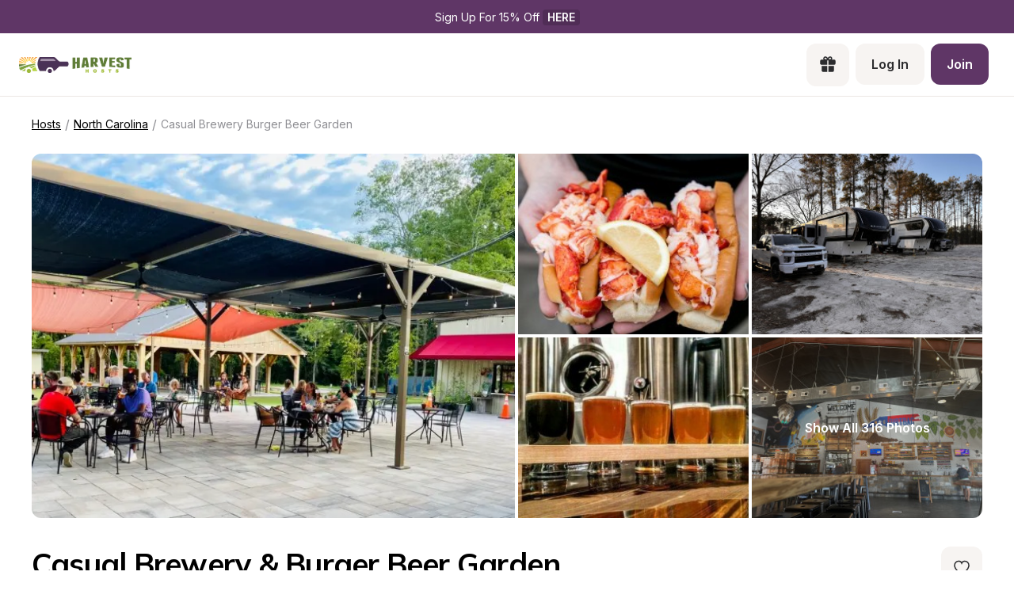

--- FILE ---
content_type: text/html; charset=utf-8
request_url: https://www.harvesthosts.com/hosts/north-carolina/LepyFvivJ28hes85h3zX?source=nearby
body_size: 45496
content:
<!DOCTYPE html><html><head><meta charSet="utf-8"/><meta name="viewport" content="width=device-width"/><link rel="apple-touch-icon-precomposed" sizes="57x57" href="/apple-touch-icon-57x57.png"/><link rel="apple-touch-icon-precomposed" sizes="114x114" href="apple-touch-icon-114x114.png"/><link rel="apple-touch-icon-precomposed" sizes="72x72" href="/apple-touch-icon-72x72.png"/><link rel="apple-touch-icon-precomposed" sizes="144x144" href="apple-touch-icon-144x144.png"/><link rel="apple-touch-icon-precomposed" sizes="60x60" href="/apple-touch-icon-60x60.png"/><link rel="apple-touch-icon-precomposed" sizes="120x120" href="apple-touch-icon-120x120.png"/><link rel="apple-touch-icon-precomposed" sizes="76x76" href="/apple-touch-icon-76x76.png"/><link rel="apple-touch-icon-precomposed" sizes="152x152" href="/apple-touch-icon-152x152.png"/><link rel="apple-touch-icon" sizes="180x180" href="/apple-touch-icon.png"/><link rel="icon" type="image/png" href="/favicon-196x196.png" sizes="196x196"/><link rel="icon" type="image/png" href="/favicon-96x96.png" sizes="96x96"/><link rel="icon" type="image/png" href="/favicon-32x32.png" sizes="32x32"/><link rel="icon" type="image/png" href="/favicon-16x16.png" sizes="16x16"/><link rel="icon" type="image/png" href="/favicon-128.png" sizes="128x128"/><link rel="icon" type="image/png" href="/favicon-32x32.png" sizes="32x32"/><link rel="icon" type="image/png" href="/favicon-16x16.png" sizes="16x16"/><link rel="manifest" href="/site.webmanifest"/><link rel="mask-icon" href="/safari-pinned-tab.svg" color="#5bbad5"/><meta name="theme-color" content="##5F3666"/><meta name="msapplication-TileColor" content="#da532c"/><meta name="msapplication-TileImage" content="mstile-144x144.png"/><meta name="msapplication-square70x70logo" content="mstile-70x70.png"/><meta name="msapplication-square150x150logo" content="mstile-150x150.png"/><meta name="msapplication-wide310x150logo" content="mstile-310x150.png"/><meta name="msapplication-square310x310logo" content="mstile-310x310.png"/><meta property="og:type" content="website"/><meta property="og:locale" content="en_US"/><meta property="og:site_name" content="Harvest Hosts"/><title>Stay at Casual Brewery &amp; Burger Beer Garden - Unique Breweries_distilleries RV Camping | Harvest Hosts - Farm - Local Attraction - Winery - Brewery - Golf Course - Private Property</title><meta name="robots" content="index,follow"/><meta name="description" content="The MOST FUN way to RV Camp! Discover the most memorable RV camping with Harvest Hosts at unique locations like Wineries, Breweries, Farms, and Attractions. Enjoy exclusive camping experiences with no fees at Casual Brewery &amp; Burger Beer Garden. Start your adventure today!"/><meta property="og:title" content="Stay at Casual Brewery &amp; Burger Beer Garden - Unique Breweries_distilleries RV Camping | Harvest Hosts"/><meta property="og:description" content="The MOST FUN way to RV Camp! Discover the most memorable RV camping with Harvest Hosts at unique locations like Wineries, Breweries, Farms, and Attractions. Enjoy exclusive camping experiences with no fees at Casual Brewery &amp; Burger Beer Garden. Start your adventure today!"/><meta property="og:url" content="https://www.harvesthosts.com/hosts/north-carolina/LepyFvivJ28hes85h3zX"/><meta property="og:image" content="https://dr64aezf2r473.cloudfront.net/host/1694/photo-gallery/lXx48nFYqvaWTRd0_c3a08a0d8eff8cfe71a30776b0542c8e_medium.jpg"/><meta property="og:image:alt" content="Casual Brewery &amp; Burger Beer Garden Logo"/><meta property="og:image:type" content="image/jpg"/><link rel="canonical" href="https://www.harvesthosts.com/hosts/north-carolina/LepyFvivJ28hes85h3zX"/><meta name="next-head-count" content="42"/><link rel="preload" href="/_next/static/media/e4af272ccee01ff0-s.p.woff2" as="font" type="font/woff2" crossorigin="anonymous" data-next-font="size-adjust"/><link rel="preload" href="/_next/static/media/3be83a346553616c-s.p.woff2" as="font" type="font/woff2" crossorigin="anonymous" data-next-font="size-adjust"/><link rel="preload" href="/_next/static/css/bec86cf73d330d79.css" as="style"/><link rel="preload" href="/_next/static/css/13ac78bed9a8b369.css" as="style"/><script type="application/ld+json">{"@context":"https://schema.org","@type":"BreadcrumbList","itemListElement":[{"@type":"ListItem","position":1,"item":"https://www.harvesthosts.com/hosts?redirect=true","name":"Hosts"},{"@type":"ListItem","position":2,"item":"https://www.harvesthosts.com/hosts/north-carolina","name":"North Carolina"},{"@type":"ListItem","position":3,"item":"https://www.harvesthosts.com/hosts/north-carolina/LepyFvivJ28hes85h3zX","name":"Casual Brewery Burger Beer Garden"}]}</script><link rel="preload" as="image" imageSrcSet="/_next/image?url=https%3A%2F%2Fs3.us-east-2.amazonaws.com%2Fharvesthosts-dev%2FVUXapYNh3tpSWHwP_30cda681ff447b26f6034cb1383b0384_medium.jpg&amp;w=640&amp;q=75 640w, /_next/image?url=https%3A%2F%2Fs3.us-east-2.amazonaws.com%2Fharvesthosts-dev%2FVUXapYNh3tpSWHwP_30cda681ff447b26f6034cb1383b0384_medium.jpg&amp;w=750&amp;q=75 750w, /_next/image?url=https%3A%2F%2Fs3.us-east-2.amazonaws.com%2Fharvesthosts-dev%2FVUXapYNh3tpSWHwP_30cda681ff447b26f6034cb1383b0384_medium.jpg&amp;w=828&amp;q=75 828w, /_next/image?url=https%3A%2F%2Fs3.us-east-2.amazonaws.com%2Fharvesthosts-dev%2FVUXapYNh3tpSWHwP_30cda681ff447b26f6034cb1383b0384_medium.jpg&amp;w=1080&amp;q=75 1080w, /_next/image?url=https%3A%2F%2Fs3.us-east-2.amazonaws.com%2Fharvesthosts-dev%2FVUXapYNh3tpSWHwP_30cda681ff447b26f6034cb1383b0384_medium.jpg&amp;w=1200&amp;q=75 1200w, /_next/image?url=https%3A%2F%2Fs3.us-east-2.amazonaws.com%2Fharvesthosts-dev%2FVUXapYNh3tpSWHwP_30cda681ff447b26f6034cb1383b0384_medium.jpg&amp;w=1920&amp;q=75 1920w, /_next/image?url=https%3A%2F%2Fs3.us-east-2.amazonaws.com%2Fharvesthosts-dev%2FVUXapYNh3tpSWHwP_30cda681ff447b26f6034cb1383b0384_medium.jpg&amp;w=2048&amp;q=75 2048w, /_next/image?url=https%3A%2F%2Fs3.us-east-2.amazonaws.com%2Fharvesthosts-dev%2FVUXapYNh3tpSWHwP_30cda681ff447b26f6034cb1383b0384_medium.jpg&amp;w=3840&amp;q=75 3840w" imageSizes="100vw" fetchPriority="high"/><link rel="stylesheet" href="/_next/static/css/bec86cf73d330d79.css" data-n-g=""/><link rel="stylesheet" href="/_next/static/css/13ac78bed9a8b369.css" data-n-p=""/><noscript data-n-css=""></noscript><script defer="" noModule="" src="/_next/static/chunks/polyfills-42372ed130431b0a.js"></script><script src="/_next/static/chunks/webpack-ff928981bbcb23ba.js" defer=""></script><script src="/_next/static/chunks/framework-61013f06f0961e1a.js" defer=""></script><script src="/_next/static/chunks/main-9053e83f7e689ad4.js" defer=""></script><script src="/_next/static/chunks/pages/_app-995c965dc6a78f1b.js" defer=""></script><script src="/_next/static/chunks/a29ae703-a25c4edf8aa57c6f.js" defer=""></script><script src="/_next/static/chunks/1547-57678afc3c20adf8.js" defer=""></script><script src="/_next/static/chunks/1611-c670a445944da7fa.js" defer=""></script><script src="/_next/static/chunks/4035-7b6d7b6cc61580db.js" defer=""></script><script src="/_next/static/chunks/8586-b97699c500caba45.js" defer=""></script><script src="/_next/static/chunks/1030-8c30977e3e37dbea.js" defer=""></script><script src="/_next/static/chunks/8193-ef1c7cb688a54e7e.js" defer=""></script><script src="/_next/static/chunks/5719-4b694067d52a6e01.js" defer=""></script><script src="/_next/static/chunks/5103-ad97c0e9036df342.js" defer=""></script><script src="/_next/static/chunks/7941-726bd0e6b90bc59f.js" defer=""></script><script src="/_next/static/chunks/3030-516e0a061c203c22.js" defer=""></script><script src="/_next/static/chunks/1562-2d1c465e3eebfbd4.js" defer=""></script><script src="/_next/static/chunks/6267-8e9ec8e32d198f19.js" defer=""></script><script src="/_next/static/chunks/5143-52c1884872f546a9.js" defer=""></script><script src="/_next/static/chunks/3050-0a3cf14e08f6c36f.js" defer=""></script><script src="/_next/static/chunks/6132-1cf328fe755d0b75.js" defer=""></script><script src="/_next/static/chunks/3534-a77a2338f45c229d.js" defer=""></script><script src="/_next/static/chunks/8396-d3dfd2e8d472f843.js" defer=""></script><script src="/_next/static/chunks/7339-30f594cd53fd907b.js" defer=""></script><script src="/_next/static/chunks/3835-50c7b8027c45436a.js" defer=""></script><script src="/_next/static/chunks/6126-01a1efbe2d826426.js" defer=""></script><script src="/_next/static/chunks/pages/hosts/%5Bregion%5D/%5BuniqueId%5D/public-adc23581620c16f2.js" defer=""></script><script src="/_next/static/JEpfZJJ2vEYh2-0JEfXd3/_buildManifest.js" defer=""></script><script src="/_next/static/JEpfZJJ2vEYh2-0JEfXd3/_ssgManifest.js" defer=""></script><style>
  #__next {
    display: flex;
    flex-direction: column;
    height: 100%;
  }
</style><style id="react-native-stylesheet">[stylesheet-group="0"]{}
body{margin:0;}
button::-moz-focus-inner,input::-moz-focus-inner{border:0;padding:0;}
html{-ms-text-size-adjust:100%;-webkit-text-size-adjust:100%;-webkit-tap-highlight-color:rgba(0,0,0,0);}
input::-webkit-search-cancel-button,input::-webkit-search-decoration,input::-webkit-search-results-button,input::-webkit-search-results-decoration{display:none;}
[stylesheet-group="1"]{}
.css-11aywtz{-moz-appearance:textfield;-webkit-appearance:none;background-color:rgba(0,0,0,0.00);border-bottom-left-radius:0px;border-bottom-right-radius:0px;border-top-left-radius:0px;border-top-right-radius:0px;border:0 solid black;box-sizing:border-box;font:14px -apple-system,BlinkMacSystemFont,"Segoe UI",Roboto,Helvetica,Arial,sans-serif;margin:0px;padding:0px;resize:none;}
.css-175oi2r{align-items:stretch;background-color:rgba(0,0,0,0.00);border:0 solid black;box-sizing:border-box;display:flex;flex-basis:auto;flex-direction:column;flex-shrink:0;list-style:none;margin:0px;min-height:0px;min-width:0px;padding:0px;position:relative;text-decoration:none;z-index:0;}
.css-1qaijid{background-color:rgba(0,0,0,0.00);border:0 solid black;box-sizing:border-box;color:inherit;display:inline;font:inherit;list-style:none;margin:0px;padding:0px;text-align:inherit;text-decoration:none;white-space:inherit;word-wrap:break-word;}
.css-1rynq56{background-color:rgba(0,0,0,0.00);border:0 solid black;box-sizing:border-box;color:rgba(0,0,0,1.00);display:inline;font:14px -apple-system,BlinkMacSystemFont,"Segoe UI",Roboto,Helvetica,Arial,sans-serif;list-style:none;margin:0px;padding:0px;text-align:inherit;text-decoration:none;white-space:pre-wrap;word-wrap:break-word;}
.css-9pa8cd{bottom:0px;height:100%;left:0px;opacity:0;position:absolute;right:0px;top:0px;width:100%;z-index:-1;}
[stylesheet-group="2"]{}
.r-1064s9p{margin:4px;}
.r-13awgt0{flex:1;}
.r-16uyjmq{border-bottom-left-radius:22px;border-bottom-right-radius:22px;border-top-left-radius:22px;border-top-right-radius:22px;}
.r-17gur6a{border-bottom-left-radius:0px;border-bottom-right-radius:0px;border-top-left-radius:0px;border-top-right-radius:0px;}
.r-1867qdf{border-bottom-left-radius:16px;border-bottom-right-radius:16px;border-top-left-radius:16px;border-top-right-radius:16px;}
.r-18c69zk{border-bottom-left-radius:100px;border-bottom-right-radius:100px;border-top-left-radius:100px;border-top-right-radius:100px;}
.r-19z6qd4{border-bottom-color:rgba(0,0,0,0.08);border-left-color:rgba(0,0,0,0.08);border-right-color:rgba(0,0,0,0.08);border-top-color:rgba(0,0,0,0.08);}
.r-1awa8pu{border-bottom-color:rgba(101,119,134,1.00);border-left-color:rgba(101,119,134,1.00);border-right-color:rgba(101,119,134,1.00);border-top-color:rgba(101,119,134,1.00);}
.r-1d4xg89{border-bottom-color:rgba(170,184,194,1.00);border-left-color:rgba(170,184,194,1.00);border-right-color:rgba(170,184,194,1.00);border-top-color:rgba(170,184,194,1.00);}
.r-1dumxj3{margin:2px;}
.r-1dzdj1l{border-bottom-left-radius:10px;border-bottom-right-radius:10px;border-top-left-radius:10px;border-top-right-radius:10px;}
.r-1f0042m{border-bottom-left-radius:5px;border-bottom-right-radius:5px;border-top-left-radius:5px;border-top-right-radius:5px;}
.r-1j16mh1{border-bottom-left-radius:100%;border-bottom-right-radius:100%;border-top-left-radius:100%;border-top-right-radius:100%;}
.r-1jkafct{border-bottom-left-radius:2px;border-bottom-right-radius:2px;border-top-left-radius:2px;border-top-right-radius:2px;}
.r-1jyn79y{border-bottom-color:rgba(0,150,136,1.00);border-left-color:rgba(0,150,136,1.00);border-right-color:rgba(0,150,136,1.00);border-top-color:rgba(0,150,136,1.00);}
.r-1pcd2l5{padding:20px;}
.r-1phboty{border-bottom-style:solid;border-left-style:solid;border-right-style:solid;border-top-style:solid;}
.r-1q9bdsx{border-bottom-left-radius:12px;border-bottom-right-radius:12px;border-top-left-radius:12px;border-top-right-radius:12px;}
.r-1sp51qo{padding:10px;}
.r-1udh08x{overflow-x:hidden;overflow-y:hidden;}
.r-1vuahiu{margin:-10px;}
.r-4a18lf{border-bottom-color:rgba(255,0,0,1.00);border-left-color:rgba(255,0,0,1.00);border-right-color:rgba(255,0,0,1.00);border-top-color:rgba(255,0,0,1.00);}
.r-5scogr{margin:6px;}
.r-60ke3l{border-bottom-color:rgba(0,128,0,1.00);border-left-color:rgba(0,128,0,1.00);border-right-color:rgba(0,128,0,1.00);border-top-color:rgba(0,128,0,1.00);}
.r-6ncur5{border-bottom-left-radius:18px;border-bottom-right-radius:18px;border-top-left-radius:18px;border-top-right-radius:18px;}
.r-9x6qib{border-bottom-color:rgba(204,214,221,1.00);border-left-color:rgba(204,214,221,1.00);border-right-color:rgba(204,214,221,1.00);border-top-color:rgba(204,214,221,1.00);}
.r-a1yn9n{border-bottom-left-radius:28px;border-bottom-right-radius:28px;border-top-left-radius:28px;border-top-right-radius:28px;}
.r-crgep1{margin:0px;}
.r-d045u9{border-bottom-width:2px;border-left-width:2px;border-right-width:2px;border-top-width:2px;}
.r-edyy15{padding:8px;}
.r-fx7oqy{border-bottom-color:rgba(0,0,255,1.00);border-left-color:rgba(0,0,255,1.00);border-right-color:rgba(0,0,255,1.00);border-top-color:rgba(0,0,255,1.00);}
.r-hvic4v{display:none;}
.r-hwh8t1{margin:8px;}
.r-jgcjvd{margin:10px;}
.r-jqlqis{border-bottom-color:rgba(214,214,219,1.00);border-left-color:rgba(214,214,219,1.00);border-right-color:rgba(214,214,219,1.00);border-top-color:rgba(214,214,219,1.00);}
.r-kdyh1x{border-bottom-left-radius:6px;border-bottom-right-radius:6px;border-top-left-radius:6px;border-top-right-radius:6px;}
.r-krxsd3{display:-webkit-box;}
.r-qpntkw{padding:6px;}
.r-qwd59z{border-bottom-left-radius:1px;border-bottom-right-radius:1px;border-top-left-radius:1px;border-top-right-radius:1px;}
.r-rs99b7{border-bottom-width:1px;border-left-width:1px;border-right-width:1px;border-top-width:1px;}
.r-t60dpp{padding:0px;}
.r-tuq35u{padding:4px;}
.r-xoduu5{display:inline-flex;}
.r-y47klf{border-bottom-left-radius:20px;border-bottom-right-radius:20px;border-top-left-radius:20px;border-top-right-radius:20px;}
.r-ywje51{margin:auto;}
.r-z2wwpe{border-bottom-left-radius:4px;border-bottom-right-radius:4px;border-top-left-radius:4px;border-top-right-radius:4px;}
[stylesheet-group="2.1"]{}
.r-1e081e0{padding-left:12px;padding-right:12px;}
.r-1f1sjgu{padding-bottom:12px;padding-top:12px;}
.r-1fz3rvf{margin-left:12px;margin-right:12px;}
.r-1guathk{padding-left:24px;padding-right:24px;}
.r-1h1bdhe{margin-bottom:14px;margin-top:14px;}
.r-1hy1u7s{margin-left:24px;margin-right:24px;}
.r-1p6iasa{margin-bottom:4px;margin-top:4px;}
.r-1rcbeiy{padding-bottom:6px;padding-top:6px;}
.r-1xtiow5{padding-bottom:9px;padding-top:9px;}
.r-1ybube5{margin-left:8px;margin-right:8px;}
.r-1ydw1k6{margin-left:16px;margin-right:16px;}
.r-1yzf0co{padding-bottom:16px;padding-top:16px;}
.r-5f2r5o{margin-left:5px;margin-right:5px;}
.r-5njf8e{padding-bottom:8px;padding-top:8px;}
.r-712mwr{margin-bottom:9px;margin-top:9px;}
.r-c2syf2{padding-bottom:13px;padding-top:13px;}
.r-c8eef1{margin-bottom:8px;margin-top:8px;}
.r-d9fdf6{padding-left:20px;padding-right:20px;}
.r-hrzydr{margin-bottom:2px;margin-top:2px;}
.r-mk0yit{padding-left:0px;padding-right:0px;}
.r-mzo9nz{padding-left:3px;padding-right:3px;}
.r-ou255f{padding-left:5px;padding-right:5px;}
.r-oyd9sg{padding-bottom:4px;padding-top:4px;}
.r-r0h9e2{margin-bottom:0px;margin-top:0px;}
.r-rjfia{padding-bottom:0px;padding-top:0px;}
.r-s1qlax{padding-left:4px;padding-right:4px;}
.r-vlx1xi{margin-left:10px;margin-right:10px;}
.r-y3xmzu{margin-bottom:6px;margin-top:6px;}
.r-ymttw5{padding-left:16px;padding-right:16px;}
.r-zg41ew{margin-bottom:10px;margin-top:10px;}
[stylesheet-group="2.2"]{}
.r-102gzdx{height:52px;}
.r-105ug2t{pointer-events:auto!important;}
.r-109y4c4{height:1px;}
.r-10gryf7{min-height:56px;}
.r-10ptun7{height:16px;}
.r-10xqauy{padding-top:env(safe-area-inset-top);}
.r-113qch9{cursor:auto;}
.r-116b19x{padding-left:40px;}
.r-11g3r6m{padding-right:24px;}
.r-11j9u27{visibility:hidden;}
.r-11kvaaj{;}
.r-11mpjr4{background-color:rgba(223,223,223,1.00);}
.r-11udlyb{background-color:rgba(0,150,136,1.00);}
.r-11wrixw{margin-left:0px;}
.r-11yh6sk{overflow-x:hidden;}
.r-127358a{animation-name:r-9p3sdl;}
.r-12upozd{max-width:280px;}
.r-12vffkv>*{pointer-events:auto;}
.r-12vffkv{pointer-events:none!important;}
.r-135wba7{line-height:24px;}
.r-136ojw6{z-index:2;}
.r-13hce6t{margin-left:4px;}
.r-13qz1uu{width:100%;}
.r-13tjlyg{transition-duration:0.1s;}
.r-1472mwg{height:24px;}
.r-14gqq1x{margin-top:4px;}
.r-14lw9ot{background-color:rgba(255,255,255,1.00);}
.r-14sbq61{background-color:rgba(33,150,243,1.00);}
.r-150rngu{-webkit-overflow-scrolling:touch;}
.r-1544tr9{;}
.r-15chdds{;}
.r-15zivkp{margin-bottom:4px;}
.r-1677hl4{top:6px;}
.r-16eto9q{width:12px;}
.r-16y2uox{flex-grow:1;}
.r-16z8t6w{;}
.r-173mn98{align-self:flex-end;}
.r-1777fci{justify-content:center;}
.r-17bb2tj{animation-duration:0.75s;}
.r-17grq5a{margin-right:-8px;}
.r-17leim2{background-repeat:repeat;}
.r-17rnw9f{line-height:30px;}
.r-17s6mgv{justify-content:flex-end;}
.r-184en5c{z-index:1;}
.r-18rd0c5{bottom:20px;}
.r-18tzken{width:56px;}
.r-18u37iz{flex-direction:row;}
.r-18yzcnr{height:22px;}
.r-199wky7{width:30px;}
.r-19u6a5r{margin-left:12px;}
.r-19wmn03{width:20px;}
.r-19z077z{touch-action:none;}
.r-1abnn5w{animation-play-state:paused;}
.r-1acpoxo{width:36px;}
.r-1aeo46e{transform:rotate(180deg);}
.r-1aiqnjv{font-family:monospace,monospace;}
.r-1aockid{width:40px;}
.r-1awozwy{align-items:center;}
.r-1ay1djp{animation-duration:1s;}
.r-1b43r93{font-size:14px;}
.r-1b7u577{margin-right:12px;}
.r-1bymd8e{margin-top:2px;}
.r-1byouvs{letter-spacing:0.4px;}
.r-1c6unfx{forced-color-adjust:none;}
.r-1ceczpf{min-height:24px;}
.r-1cfft8n{box-shadow:0px 1px 3px rgba(0,0,0,0.16);}
.r-1cnnq8j{max-height:32px;}
.r-1d2f490{left:0px;}
.r-1d4mawv{margin-right:4px;}
.r-1d5kdc7{flex-direction:column-reverse;}
.r-1d7gupr{margin-top:22px;}
.r-1dernwh{height:70%;}
.r-1dpkw9{letter-spacing:0.3px;}
.r-1ei5mc7{cursor:inherit;}
.r-1el8sus{min-height:72px;}
.r-1enofrn{font-size:12px;}
.r-1euycsn{flex-direction:row-reverse;}
.r-1ewcgjf{box-shadow:0px 1px 3px rgba(0,0,0,0.5);}
.r-1fe0xdi{left:0%;}
.r-1ff274t{text-align:right;}
.r-1ffj0ar{background-color:rgba(0,0,0,0.40);}
.r-1g40b8q{z-index:3;}
.r-1g7fiml{height:30px;}
.r-1ge9hsw{max-width:960px;}
.r-1glkqn6{width:80px;}
.r-1h0z5md{justify-content:flex-start;}
.r-1h8ys4a{padding-top:4px;}
.r-1hazm0r{padding-left:64px;}
.r-1hpgsb4{;}
.r-1i10wst{font-size:18px;}
.r-1i6wzkk{-moz-transition-property:opacity;-webkit-transition-property:opacity;transition-property:opacity;}
.r-1i93rbr{right:0%;}
.r-1ielgck{animation-duration:300ms;}
.r-1ifxtd0{margin-bottom:16px;}
.r-1ikidpy{letter-spacing:0.5px;}
.r-1iln25a{word-wrap:normal;}
.r-1janqcz{width:16px;}
.r-1jkjb{margin-left:8px;}
.r-1kb76zh{margin-right:8px;}
.r-1kfrs79{font-weight:600;}
.r-1kihuf0{align-self:center;}
.r-1knl56f{animation-name:r-1hunrpy;}
.r-1kyft7q{height:29px;}
.r-1kz6sp{width:52px;}
.r-1l7z4oj{padding-bottom:16px;}
.r-1ldzwu0{animation-timing-function:linear;}
.r-1loqt21{cursor:pointer;}
.r-1m04atk{padding-left:8px;}
.r-1mcorv5{width:14px;}
.r-1mdbw0j{padding-bottom:0px;}
.r-1mhb1uw{width:42px;}
.r-1mlwlqe{flex-basis:auto;}
.r-1mnahxq{margin-top:0px;}
.r-1mrlafo{background-position:0;}
.r-1muvv40{animation-iteration-count:infinite;}
.r-1mwlp6a{height:56px;}
.r-1niwhzg{background-color:rgba(0,0,0,0.00);}
.r-1nkf79l{margin-left:-16px;}
.r-1ny4l3l{outline-style:none;}
.r-1ocf4r9{scroll-snap-type:y mandatory;}
.r-1or9b2r{height:10px;}
.r-1oszu61{align-items:stretch;}
.r-1otgn73{touch-action:manipulation;}
.r-1ow6zhx{margin-left:16px;}
.r-1p0dtai{bottom:0px;}
.r-1pcdyqj{margin-right:6px;}
.r-1peese0{margin-bottom:24px;}
.r-1pexk7n{height:14px;}
.r-1ph75f1{height:80px;}
.r-1pi2tsx{height:100%;}
.r-1pl7oy7{min-height:48px;}
.r-1pz39u2{align-self:stretch;}
.r-1q8sk3r{min-width:64px;}
.r-1qc3rpd{transform:scaleY(-1);}
.r-1qd0xha{font-family:-apple-system,BlinkMacSystemFont,"Segoe UI",Roboto,Helvetica,Arial,sans-serif;}
.r-1qdbj55{animation-name:r-ndfo3d;}
.r-1qhn6m8{padding-left:16px;}
.r-1quu1zo{;}
.r-1r1s7mt{letter-spacing:0.25px;}
.r-1r74h94{left:8px;}
.r-1r8g8re{height:36px;}
.r-1rngwi6{margin-left:6px;}
.r-1rnoaur{overflow-y:auto;}
.r-1ro7rbe{right:100%;}
.r-1sg8ghl{z-index:1000;}
.r-1sncvnh{transform:translateZ(0px);}
.r-1ssn1nl{background-color:rgba(0,0,0,0.29);}
.r-1sxrcry{background-size:auto;}
.r-1t68eob{left:10px;}
.r-1thquuq{padding-top:36px;}
.r-1ub1aon{transform:translateY(100%);}
.r-1udbk01{text-overflow:ellipsis;}
.r-1uypc71{animation-timing-function:ease-in;}
.r-1vsu8ta{min-height:30px;}
.r-1vzi8xi{vertical-align:middle;}
.r-1w2pmg{height:0px;}
.r-1w6e6rj{flex-wrap:wrap;}
.r-1w9mtv9{font-variant:tabular-nums;}
.r-1wbh5a2{flex-shrink:1;}
.r-1wtj0ep{justify-content:space-between;}
.r-1wyyakw{z-index:-1;}
.r-1wzrnnt{margin-top:16px;}
.r-1x35g6{font-size:24px;}
.r-1xcajam{position:fixed;}
.r-1xnzce8{-moz-user-select:text;-webkit-user-select:text;user-select:text;}
.r-1xzupcd{width:13px;}
.r-1ygmrgt{padding-top:24px;}
.r-1yuti4v{letter-spacing:0.15px;}
.r-1yvhtrz{width:32px;}
.r-2eo2mk{margin-right:-4px;}
.r-2eszeu::-webkit-scrollbar{display:none}
.r-2eszeu{scrollbar-width:none;}
.r-30o5oe{-moz-appearance:none;-ms-appearance:none;-webkit-appearance:none;appearance:none;}
.r-3691iy{margin-right:32px;}
.r-37tt59{line-height:32px;}
.r-3s2u2q{white-space:nowrap;}
.r-417010{z-index:0;}
.r-4gszlv{background-size:cover;}
.r-4v7adb{height:5px;}
.r-4x0g5h{padding-top:22px;}
.r-5677n6{width:119px;}
.r-5oul0u{margin-bottom:8px;}
.r-5soawk{width:10px;}
.r-61z16t{margin-right:0px;}
.r-633pao{pointer-events:none!important;}
.r-6b56pc{@media (max-width: 768px):[object Object];}
.r-6dt33c{opacity:1;}
.r-6gpygo{margin-bottom:12px;}
.r-6taxm2:-ms-input-placeholder{color:var(--placeholderTextColor);opacity:1;}
.r-6taxm2::-moz-placeholder{color:var(--placeholderTextColor);opacity:1;}
.r-6taxm2::-webkit-input-placeholder{color:var(--placeholderTextColor);opacity:1;}
.r-6taxm2::placeholder{color:var(--placeholderTextColor);opacity:1;}
.r-7a29px{width:64px;}
.r-7b7h2f{left:100%;}
.r-7cikom{font-size:inherit;}
.r-7q8q6z{cursor:default;}
.r-88pszg{margin-right:16px;}
.r-8akbws{-webkit-box-orient:vertical;}
.r-8becgc{background-color:rgba(95,54,102,1.00);}
.r-8n0zxx{min-width:112px;}
.r-95jzfe{padding-top:16px;}
.r-97e31f{padding-bottom:env(safe-area-inset-bottom);}
.r-9aemit{padding-right:0px;}
.r-9ji8r7{transform:translateY(0%);}
.r-9jpwak{min-width:auto;}
.r-a023e6{font-size:15px;}
.r-adyw6z{font-size:20px;}
.r-ah5dr5>*{pointer-events:none;}
.r-ah5dr5{pointer-events:auto!important;}
.r-b8lwoo{width:100px;}
.r-bcqeeo{min-width:0px;}
.r-bnwqim{position:relative;}
.r-bt1l66{min-height:20px;}
.r-buy8e9{overflow-y:hidden;}
.r-bv2aro{padding-left:env(safe-area-inset-left);}
.r-c68hjy{color:rgba(161,161,161,1.00);}
.r-cnkkqs{margin-left:-4px;}
.r-cpa5s6{scroll-snap-align:start;}
.r-cqzzvf{border-top-right-radius:20px;}
.r-ctqt5z{-moz-transition:150ms background-color;-webkit-transition:150ms background-color;transition:150ms background-color;}
.r-ctyi22{left:20px;}
.r-d7397y{left:-0.5px;}
.r-dkge59{background-color:rgba(170,184,194,1.00);}
.r-dnmrzs{max-width:100%;}
.r-eafdt9{transition-duration:0.15s;}
.r-ehq7j7{background-size:contain;}
.r-epq5cr{height:2px;}
.r-eqz5dr{flex-direction:column;}
.r-eu3ka{height:40px;}
.r-f1w8kp{border-top-left-radius:20px;}
.r-fdjqy7{text-align:left;}
.r-fpub7{color:rgba(0,0,0,0.00);}
.r-g3mlsw{animation-name:r-t2lo5v;}
.r-gtdqiz{position:-webkit-sticky;position:sticky;}
.r-gxnn5r{border-left-width:0px;}
.r-gy4na3{padding-left:0px;}
.r-h2q2x{transform:scaleX(-1);}
.r-h3s6tt{height:48px;}
.r-hbpseb{line-height:22px;}
.r-hdaws3{height:4px;}
.r-htfu76{margin-left:-8px;}
.r-hxflta{padding-right:env(safe-area-inset-right);}
.r-i023vh{padding-right:16px;}
.r-iphfwy{padding-bottom:4px;}
.r-ipm5af{top:0px;}
.r-izkp9k{;}
.r-j300sb{animation-name:r-1rx4pb;}
.r-jwli3a{color:rgba(255,255,255,1.00);}
.r-k200y{align-self:flex-start;}
.r-kc8jnq{margin-top:6px;}
.r-kf5qoz{left:-5.5px;}
.r-l26x2w{background-color:rgba(238,238,238,1.00);}
.r-l4nmg1{padding-bottom:2px;}
.r-l7032l{height:96%;}
.r-le4sbl{margin-bottom:18px;}
.r-lltvgl{overflow-x:auto;}
.r-lrsllp{width:24px;}
.r-lrvibr{-moz-user-select:none;-webkit-user-select:none;user-select:none;}
.r-m2pi6t{padding-left:4px;}
.r-mabqd8{height:32px;}
.r-majxgm{font-weight:500;}
.r-mbgqwd{margin-right:24px;}
.r-mfh4gg{scroll-snap-type:x mandatory;}
.r-mhe3cw{z-index:10;}
.r-mj0imf{;}
.r-n6v787{font-size:13px;}
.r-na6qhi{;}
.r-nvplwv{animation-timing-function:ease-out;}
.r-ny97z2{font-family:var(--font-inter);}
.r-obd0qt{align-items:flex-end;}
.r-orgf3d{opacity:0;}
.r-ou6ah9{border-top-left-radius:0px;}
.r-oxtfae{letter-spacing:0px;}
.r-p1pxzi{margin-bottom:0px;}
.r-peo1c{min-height:44px;}
.r-pezta{z-index:5;}
.r-pm2fo{border-bottom-left-radius:0px;}
.r-q1p0lz{transform:rotate(45deg);}
.r-q4m81j{text-align:center;}
.r-qklmqi{border-bottom-width:1px;}
.r-ql1uoy{margin-left:72px;}
.r-qn3fzs{padding-bottom:24px;}
.r-qpssm5{background-color:rgba(121,116,126,1.00);}
.r-qzm50q{opacity:0.32;}
.r-r5vmyo{z-index:1002;}
.r-rabhyy{padding-bottom:28px;}
.r-rcwf23{height:195px;}
.r-rjixqe{line-height:20px;}
.r-rs94m5{background-image:url("[data-uri]");}
.r-rwqe4o{width:48px;}
.r-s5r7i3{top:4px;}
.r-sfbmgh{z-index:9999;}
.r-sga3zk{height:64px;}
.r-t12b5v{border-top-right-radius:0px;}
.r-tskmnb{padding-top:8px;}
.r-tsynxw{text-transform:uppercase;}
.r-ttdzmv{padding-top:12px;}
.r-u6sd8q{background-repeat:no-repeat;}
.r-u8s1d{position:absolute;}
.r-u92y06{background-color:rgba(255,165,0,1.00);}
.r-ubezar{font-size:16px;}
.r-ud0q2t{letter-spacing:1px;}
.r-uia4a0{align-content:center;}
.r-ur6pnr{height:42px;}
.r-vvn4in{background-position:center;}
.r-wgabs5{border-bottom-width:2px;}
.r-wk8lta{padding-top:0px;}
.r-ws9h79{left:4px;}
.r-wxplv1{transform:rotate(-45deg);}
.r-x3cy2q{background-size:100% 100%;}
.r-xd6kpl{padding-bottom:8px;}
.r-xx3c9p{animation-name:r-imtty0;}
.r-xzortm{margin-right:-16px;}
.r-y4zi3t{width:114px;}
.r-yie26v{z-index:1001;}
.r-yonkja{min-width:76px;}
.r-z80fyv{height:20px;}
.r-zchlnj{right:0px;}
.r-zmljjp{border-bottom-right-radius:0px;}
@-webkit-keyframes r-1hunrpy{0%{transform:translateY(100%);}100%{transform:translateY(0%);}}
@-webkit-keyframes r-1rx4pb{0%{transform:translateX(-100%);}100%{transform:translateX(400%);}}
@-webkit-keyframes r-9p3sdl{0%{transform:rotate(0deg);}100%{transform:rotate(360deg);}}
@-webkit-keyframes r-imtty0{0%{opacity:0;}100%{opacity:1;}}
@-webkit-keyframes r-ndfo3d{0%{transform:translateY(0%);}100%{transform:translateY(100%);}}
@-webkit-keyframes r-t2lo5v{0%{opacity:1;}100%{opacity:0;}}
@keyframes r-1hunrpy{0%{transform:translateY(100%);}100%{transform:translateY(0%);}}
@keyframes r-1rx4pb{0%{transform:translateX(-100%);}100%{transform:translateX(400%);}}
@keyframes r-9p3sdl{0%{transform:rotate(0deg);}100%{transform:rotate(360deg);}}
@keyframes r-imtty0{0%{opacity:0;}100%{opacity:1;}}
@keyframes r-ndfo3d{0%{transform:translateY(0%);}100%{transform:translateY(100%);}}
@keyframes r-t2lo5v{0%{opacity:1;}100%{opacity:0;}}</style><style id="rnmq">@media (min-width: 769px) {[data-media~="rnmq-466373d7"] {display:none !important;}}
@media (max-width: 768px) {[data-media~="rnmq-184c39f9"] {display:none !important;}}
@media (min-width: 769px) {[data-media~="rnmq-8321a5bc"] {display:none !important;}}
@media (max-width: 768px) {[data-media~="rnmq-e38886fd"] {display:none !important;}}
@media (max-width: 768px) {[data-media~="rnmq-1668af29"] {display:none !important;}}
@media (max-width: 768px) {[data-media~="rnmq-c308bfa4"] {height:56px !important;}}
@media (max-width: 768px) {[data-media~="rnmq-808d44cd"] {height:56px !important;}}
@media (max-width: 768px) {[data-media~="rnmq-4aad46de"] {padding-bottom:10px !important;padding-left:8px !important;padding-right:8px !important;padding-top:10px !important;}}
@media (min-width: 1px) and (max-width: 1488px) {[data-media~="rnmq-da0fc30"] {margin-left:24px !important;margin-right:24px !important;}}
@media (min-width: 1441px) {[data-media~="rnmq-67d53163"] {padding-left:24px !important;padding-right:24px !important;}}
@media (min-width: 769px) {[data-media~="rnmq-4b701ff3"] {display:none !important;}}
@media (max-width: 768px) {[data-media~="rnmq-5df9a6ec"] {display:none !important;}}
@media (max-width: 768px) {[data-media~="rnmq-1f02c36d"] {top:56px !important;}}
@media (min-width: 1px) and (max-width: 1248px) {[data-media~="rnmq-a23ce1ba"] {margin-left:24px !important;margin-right:24px !important;}}
@media (min-width: 1441px) {[data-media~="rnmq-d7743a63"] {padding-left:0px !important;padding-right:0px !important;}}
@media (max-width: 768px) {[data-media~="rnmq-4aa454fb"] {margin-bottom:8px !important;}}
@media (max-width: 768px) {[data-media~="rnmq-d495ba5c"] {padding-top:0px !important;}}
@media (min-width: 769px) {[data-media~="rnmq-60d9506c"] {flex-direction:row !important;justify-content:space-between !important;}}
@media (min-width: 769px) {[data-media~="rnmq-d4217f94"] {display:none !important;}}
@media (min-width: 769px) {[data-media~="rnmq-8836b4f"] {align-items:flex-start !important;flex-direction:row !important;justify-content:space-between !important;margin-top:36px !important;}}
@media (max-width: 768px) {[data-media~="rnmq-bc69f4cf"] {display:none !important;}}
@media (max-width: 768px) {[data-media~="rnmq-5717f61a"] {justify-content:flex-end !important;margin-bottom:24px !important;margin-left:24px !important;margin-right:24px !important;}}
@media (min-width: 769px) {[data-media~="rnmq-6feedf6f"] {flex-basis:846px !important;flex-shrink:1 !important;}}
@media (max-width: 768px) {[data-media~="rnmq-e9562931"] {display:none !important;}}
@media (min-width: 769px) {[data-media~="rnmq-d4593670"] {flex-direction:row !important;justify-content:space-between !important;}}
@media (max-width: 768px) {[data-media~="rnmq-c08eba23"] {padding-bottom:24px !important;padding-top:24px !important;}}
@media (max-width: 768px) {[data-media~="rnmq-12897b40"] {height:8px !important;}}
@media (max-width: 768px) {[data-media~="rnmq-fb17ea0"] {display:none !important;}}
@media (max-width: 768px) {[data-media~="rnmq-8ae69424"] {right:10px !important;top:-10px !important;}}
@media (max-width: 768px) {[data-media~="rnmq-41ab139c"] {background-color:rgba(255,255,255,1.00) !important;}}
@media (max-width: 768px) {[data-media~="rnmq-f3a0163f"] {background-color:rgba(255,255,255,1.00) !important;padding-bottom:20px !important;padding-left:24px !important;padding-right:24px !important;}}
@media (min-width: 769px) {[data-media~="rnmq-557f0099"] {background-color:rgba(247,244,242,1.00) !important;}}
@media (min-width: 769px) and (max-width: 1248px) {[data-media~="rnmq-97ba90b3"] {margin-left:24px !important;margin-right:24px !important;}}
@media (min-width: 769px) {[data-media~="rnmq-971f9248"] {border-bottom-left-radius:12px !important;border-bottom-right-radius:12px !important;border-top-left-radius:12px !important;border-top-right-radius:12px !important;overflow-x:hidden !important;overflow-y:hidden !important;}}
@media (max-width: 500px) {[data-media~="rnmq-a26d6725"] {height:280px !important;}}
@media (max-width: 768px) {[data-media~="rnmq-3ef39d98"] {display:none !important;}}
@media (max-width: 768px) {[data-media~="rnmq-3847348f"] {display:none !important;}}
@media (min-width: 769px) {[data-media~="rnmq-d3915673"] {display:none !important;}}
@media (max-width: 1040px) {[data-media~="rnmq-252d4ed3"] {width:225px !important;}}
@media (max-width: 768px) {[data-media~="rnmq-1668b14b"] {display:none !important;}}
@media (max-width: 768px) {[data-media~="rnmq-9a725edd"] {flex-wrap:wrap !important;justify-content:center !important;margin-left:6px !important;}}
@media (max-width: 768px) {[data-media~="rnmq-37910bae"] {margin-bottom:12px !important;margin-left:6px !important;margin-right:6px !important;}}
@media (max-width: 768px) {[data-media~="rnmq-dc6f8215"] {font-family:var(--font-inter) !important;font-size:14px !important;font-weight:400 !important;line-height:20px !important;margin-left:4px !important;}}
@media (max-width: 768px) {[data-media~="rnmq-a6e156ea"] {display:none !important;}}
@media (max-width: 768px) {[data-media~="rnmq-2012697b"] {color:rgba(142,142,147,1.00) !important;font-family:var(--font-inter) !important;font-size:14px !important;font-weight:600 !important;line-height:20px !important;margin-left:6px !important;margin-right:6px !important;}}
@media (max-width: 768px) {[data-media~="rnmq-3fec23f0"] {align-items:center !important;flex-direction:column !important;justify-content:center !important;}}
@media (max-width: 768px) {[data-media~="rnmq-9b1c1d95"] {font-family:var(--font-inter) !important;font-size:14px !important;font-weight:400 !important;line-height:20px !important;}}
@media (min-width: 769px) {[data-media~="rnmq-fe2f56a2"] {display:none !important;}}
@media (min-width: 451px) {[data-media~="rnmq-c4e3650c"] {display:none !important;}}
@media (max-width: 768px) {[data-media~="rnmq-1b28930b"] {flex-shrink:0 !important;margin-bottom:24px !important;}}
@media (max-width: 768px) {[data-media~="rnmq-db3b2ca6"] {display:none !important;}}
@media (max-width: 768px) {[data-media~="rnmq-bc211e1e"] {font-family:var(--font-mulish) !important;font-size:30px !important;font-weight:700 !important;letter-spacing:-0.6px !important;line-height:34px !important;margin-bottom:12px !important;text-align:center !important;}}
@media (max-width: 768px) {[data-media~="rnmq-d97f9bfd"] {justify-content:center !important;}}
@media (max-width: 768px) {[data-media~="rnmq-f10737d9"] {font-family:var(--font-inter) !important;font-size:14px !important;font-weight:600 !important;line-height:20px !important;}}
@media (max-width: 768px) {[data-media~="rnmq-5a3fa10a"] {margin-bottom:28px !important;margin-left:24px !important;margin-right:24px !important;padding-bottom:16px !important;padding-left:12px !important;padding-right:12px !important;padding-top:16px !important;}}
@media (max-width: 768px) {[data-media~="rnmq-ebad82a9"] {margin-bottom:0px !important;margin-top:-24px !important;}}
@media (min-width: 769px) {[data-media~="rnmq-7e54e8f2"] {border-bottom-color:rgba(64,28,0,0.10) !important;border-bottom-left-radius:12px !important;border-bottom-right-radius:12px !important;border-bottom-width:1px !important;border-left-color:rgba(64,28,0,0.10) !important;border-left-width:1px !important;border-right-color:rgba(64,28,0,0.10) !important;border-right-width:1px !important;border-top-color:rgba(64,28,0,0.10) !important;border-top-left-radius:12px !important;border-top-right-radius:12px !important;border-top-width:1px !important;padding-left:40px !important;padding-right:40px !important;}}
@media (max-width: 1040px) {[data-media~="rnmq-bcd4c526"] {flex-direction:column !important;padding:0px !important;}}
@media (max-width: 1040px) {[data-media~="rnmq-63f12979"] {font-family:var(--font-inter) !important;font-size:16px !important;font-weight:600 !important;line-height:22px !important;margin-left:4px !important;}}
@media (max-width: 1040px) {[data-media~="rnmq-38f81144"] {font-family:var(--font-inter) !important;font-size:14px !important;font-weight:600 !important;line-height:20px !important;}}
@media (max-width: 1040px) {[data-media~="rnmq-66b35ddf"] {-webkit-text-decoration-line:none !important;font-family:var(--font-inter) !important;font-size:16px !important;font-weight:600 !important;line-height:22px !important;margin-left:4px !important;text-decoration-line:none !important;}}
@media (max-width: 1040px) {[data-media~="rnmq-cec69873"] {font-family:var(--font-inter) !important;font-size:14px !important;font-weight:600 !important;line-height:20px !important;margin-left:0px !important;}}
@media (max-width: 768px) {[data-media~="rnmq-8efd5bd1"] {margin-left:24px !important;margin-right:24px !important;margin-top:0px !important;}}
@media (max-width: 768px) {[data-media~="rnmq-a196010b"] {margin-top:-24px !important;}}
@media (min-width: 769px) {[data-media~="rnmq-6187cb0e"] {margin-bottom:24px !important;}}
@media (min-width: 769px) {[data-media~="rnmq-1868e611"] {font-family:var(--font-mulish) !important;font-size:24px !important;font-weight:700 !important;letter-spacing:-0.48px !important;line-height:28px !important;}}
@media (max-width: 768px) {[data-media~="rnmq-b5bd6796"] {padding-bottom:8px !important;}}
@media (min-width: 1041px) {[data-media~="rnmq-48c08743"] {margin-right:-48px !important;}}
@media (max-width: 1040px) {[data-media~="rnmq-a76106d5"] {flex-basis:100% !important;padding-right:0px !important;}}
@media (min-width: 1041px) {[data-media~="rnmq-7e65bc02"] {flex-basis:50% !important;padding-right:48px !important;}}
@media (max-width: 768px) {[data-media~="rnmq-af4aaebb"] {padding-bottom:0px !important;}}
@media (min-width: 769px) {[data-media~="rnmq-ae82e058"] {display:none !important;}}
@media (max-width: 768px) {[data-media~="rnmq-43803a18"] {display:none !important;}}
@media (min-width: 769px) {[data-media~="rnmq-c314b638"] {font-family:var(--font-mulish) !important;font-size:24px !important;font-weight:700 !important;letter-spacing:-0.48px !important;line-height:28px !important;margin-bottom:24px !important;}}
@media (max-width: 768px) {[data-media~="rnmq-8cc32dba"] {display:none !important;}}
@media (min-width: 769px) {[data-media~="rnmq-cd6315ed"] {display:none !important;}}
@media (max-width: 768px) {[data-media~="rnmq-f405713a"] {align-self:flex-start !important;}}
@media (max-width: 768px) {[data-media~="rnmq-52570347"] {height:200px !important;}}
@media (max-width: 768px) {[data-media~="rnmq-51f2ce94"] {align-content:stretch !important;flex-direction:column !important;margin-bottom:-16px !important;}}
@media (max-width: 768px) {[data-media~="rnmq-8607242c"] {margin-bottom:16px !important;margin-right:0px !important;}}
@media (max-width: 768px) {[data-media~="rnmq-226a1a78"] {display:none !important;}}
@media (max-width: 768px) {[data-media~="rnmq-62bf9331"] {background-color:rgba(247,244,242,1.00) !important;padding-bottom:18px !important;padding-top:12px !important;}}
@media (max-width: 768px) {[data-media~="rnmq-22231768"] {color:rgba(99,99,102,1.00) !important;font-family:var(--font-inter) !important;font-size:12px !important;font-weight:600 !important;line-height:17px !important;margin-bottom:8px !important;}}
@media (max-width: 768px) {[data-media~="rnmq-c0ca68f9"] {border-bottom-left-radius:0px !important;border-bottom-right-radius:0px !important;border-bottom-width:0px !important;border-left-width:0px !important;border-right-width:0px !important;border-top-left-radius:0px !important;border-top-right-radius:0px !important;border-top-width:0px !important;padding-bottom:30px !important;padding-top:30px !important;width:100% !important;}}
@media (max-width: 768px) {[data-media~="rnmq-f91fe923"] {margin-left:24px !important;margin-right:24px !important;}}
@media (min-width: 1041px) {[data-media~="rnmq-f8fce171"] {font-family:var(--font-mulish) !important;font-size:24px !important;font-weight:700 !important;letter-spacing:-0.48px !important;line-height:28px !important;margin-bottom:0px !important;}}
@media (max-width: 768px) {[data-media~="rnmq-22cc47cf"] {display:none !important;}}
@media (max-width: 768px) {[data-media~="rnmq-ea068687"] {max-width:100% !important;padding-left:24px !important;padding-right:24px !important;width:100% !important;}}
@media (max-width: 768px) {[data-media~="rnmq-15023229"] {padding-bottom:48px !important;padding-left:24px !important;padding-right:24px !important;padding-top:48px !important;}}
@media (max-width: 768px) {[data-media~="rnmq-859e382d"] {margin-bottom:16px !important;}}
@media (max-width: 768px) {[data-media~="rnmq-547791b5"] {font-family:var(--font-mulish) !important;font-size:30px !important;font-weight:700 !important;letter-spacing:-0.6px !important;line-height:34px !important;margin-bottom:24px !important;}}
@media (max-width: 768px) {[data-media~="rnmq-183f1512"] {width:100% !important;}}
@media (max-width: 768px) {[data-media~="rnmq-286258b0"] {font-family:var(--font-inter) !important;font-size:24px !important;font-weight:600 !important;letter-spacing:-0.24px !important;line-height:30px !important;}}
@media (max-width: 768px) {[data-media~="rnmq-4cb4c003"] {display:none !important;}}
@media (max-width: 768px) {[data-media~="rnmq-aaf708a3"] {display:none !important;}}
@media (max-width: 768px) {[data-media~="rnmq-66b3701c"] {margin-left:0px !important;margin-right:0px !important;}}
@media (min-width: 769px) and (max-width: 1200px) {[data-media~="rnmq-824efd5f"] {margin-left:0px !important;margin-right:0px !important;}}
@media (min-width: 769px) {[data-media~="rnmq-a158d67d"] {max-width:500px !important;width:60% !important;}}
@media (max-width: 768px) {[data-media~="rnmq-cd9a6552"] {padding-vertial:40px !important;}}
@media (max-width: 768px) {[data-media~="rnmq-ea02e54f"] {flex-direction:row !important;gap:24px !important;}}
@media (max-width: 500px) {[data-media~="rnmq-3e180f74"] {width:160px !important;}}
@media (max-width: 768px) {[data-media~="rnmq-b54cfeb"] {align-items:center !important;align-self:center !important;padding-left:0px !important;padding-right:0px !important;}}
@media (min-width: 769px) {[data-media~="rnmq-6958d313"] {display:none !important;}}
@media (max-width: 768px) {[data-media~="rnmq-5b3937c4"] {display:none !important;}}
@media (max-width: 500px) {[data-media~="rnmq-7107e538"] {justify-content:space-between !important;}}
@media (max-width: 768px) {[data-media~="rnmq-ea5803cd"] {flex-direction:column !important;padding-bottom:20px !important;}}
@media (max-width: 768px) {[data-media~="rnmq-8477181f"] {margin-bottom:32px !important;margin-top:32px !important;}}
@media (max-width: 768px) {[data-media~="rnmq-f303b44d"] {font-family:var(--font-inter) !important;font-size:16px !important;font-weight:600 !important;line-height:22px !important;margin-bottom:16px !important;}}
@media (max-width: 768px) {[data-media~="rnmq-4f6288a6"] {font-family:var(--font-inter) !important;font-size:14px !important;font-weight:400 !important;line-height:20px !important;margin-bottom:6px !important;margin-top:6px !important;}}
@media (max-width: 768px) {[data-media~="rnmq-a3bbb359"] {flex-direction:column !important;}}
@media (max-width: 768px) {[data-media~="rnmq-80860a2e"] {max-width:500px !important;padding-bottom:16px !important;padding-top:16px !important;}}
@media (max-width: 768px) {[data-media~="rnmq-8923b0ff"] {flex-direction:column-reverse !important;padding-bottom:16px !important;padding-top:16px !important;}}
@media (max-width: 768px) {[data-media~="rnmq-e3fecf82"] {align-items:center !important;flex-direction:column-reverse !important;flex:none !important;justify-content:center !important;width:204px !important;}}
@media (max-width: 768px) {[data-media~="rnmq-1c02b9ac"] {display:none !important;}}
@media (max-width: 768px) {[data-media~="rnmq-36fddd9"] {margin-bottom:0px !important;margin-top:0px !important;}}
@media (max-width: 768px) {[data-media~="rnmq-8621a740"] {margin-top:20px !important;}}
@media (max-width: 768px) {[data-media~="rnmq-d1d7bd3f"] {margin-bottom:24px !important;margin-top:18px !important;}}
@media (min-width: 769px) {[data-media~="rnmq-94320edb"] {margin-bottom:64px !important;margin-top:64px !important;}}
@media (max-width: 768px) {[data-media~="rnmq-20f2f43c"] {height:184px !important;}}
@media (min-width: 769px) {[data-media~="rnmq-7585eb9f"] {margin-top:64px !important;}}
@media (min-width: 769px) {[data-media~="rnmq-7bc55241"] {margin-bottom:80px !important;}}
@media (min-width: 769px) {[data-media~="rnmq-b4ac4708"] {margin-bottom:120px !important;}}
@media (min-width: 1px) and (max-width: 816px) {[data-media~="rnmq-b954ac8a"] {margin-left:24px !important;margin-right:24px !important;}}
@media (max-width: 768px) {[data-media~="rnmq-788d8d8a"] {height:56px !important;margin-right:16px !important;width:56px !important;}}
@media (max-width: 768px) {[data-media~="rnmq-b6166f5b"] {justify-content:center !important;}}
@media (max-width: 768px) {[data-media~="rnmq-f00c104c"] {font-family:var(--font-mulish) !important;font-size:20px !important;font-weight:600 !important;letter-spacing:-0.4px !important;line-height:28px !important;margin-bottom:0px !important;}}
@media (max-width: 768px) {[data-media~="rnmq-791bbb38"] {margin-top:16px !important;}}
@media (max-width: 768px) {[data-media~="rnmq-fcc7bb0d"] {margin-bottom:32px !important;margin-top:32px !important;}}
@media (max-width: 768px) {[data-media~="rnmq-67c425f8"] {display:none !important;}}
@media (max-width: 768px) {[data-media~="rnmq-daa34796"] {margin-bottom:24px !important;}}
@media (max-width: 768px) {[data-media~="rnmq-cd0d3fe2"] {font-family:var(--font-mulish) !important;font-size:30px !important;font-weight:700 !important;letter-spacing:-0.6px !important;line-height:34px !important;}}
@media (min-width: 769px) {[data-media~="rnmq-98eb0486"] {margin-bottom:2% !important;margin-left:1% !important;margin-right:1% !important;max-width:31% !important;width:31% !important;}}
@media (min-width: 769px) {[data-media~="rnmq-aba0ac90"] {font-family:var(--font-mulish) !important;font-size:38px !important;font-weight:700 !important;letter-spacing:-0.76px !important;line-height:44px !important;margin-bottom:40px !important;}}
@media (min-width: 769px) {[data-media~="rnmq-d932dc1b"] {margin-bottom:2% !important;margin-right:2% !important;min-height:96px !important;width:23% !important;}}
@media (min-width: 769px) {[data-media~="rnmq-cc3d0285"] {padding-bottom:20px !important;padding-left:24px !important;padding-right:24px !important;padding-top:20px !important;}}
@media (min-width: 769px) {[data-media~="rnmq-181ccde3"] {font-family:var(--font-inter) !important;font-size:18px !important;font-weight:600 !important;letter-spacing:-0.09px !important;line-height:24px !important;margin-bottom:8px !important;}}
@media (max-width: 768px) {[data-media~="rnmq-4ee5db8d"] {padding-left:20px !important;padding-right:20px !important;}}
@media (max-width: 768px) {[data-media~="rnmq-b6e8bc1c"] {align-items:center !important;flex-direction:column !important;}}
@media (max-width: 768px) {[data-media~="rnmq-12b3dbea"] {font-family:var(--font-inter) !important;font-size:16px !important;font-weight:400 !important;line-height:22px !important;text-align:center !important;}}
@media (max-width: 768px) {[data-media~="rnmq-8000340b"] {font-family:var(--font-inter) !important;font-size:16px !important;font-weight:600 !important;line-height:22px !important;}}
@media (max-width: 768px) {[data-media~="rnmq-b119a508"] {background-color:rgba(0,0,0,0.00) !important;flex-direction:column !important;}}
@media (max-width: 768px) {[data-media~="rnmq-a1be4eb3"] {background-color:rgba(255,255,255,0.07) !important;border-bottom-right-radius:12px !important;border-top-right-radius:12px !important;margin-bottom:16px !important;}}
@media (max-width: 768px) {[data-media~="rnmq-56ab0aef"] {align-self:center !important;height:40px !important;max-with:100% !important;min-width:100% !important;}}
@media (max-width: 768px) {[data-media~="rnmq-52c03946"] {flex-direction:column !important;}}
@media (max-width: 768px) {[data-media~="rnmq-51a02af8"] {font-family:var(--font-inter) !important;font-size:16px !important;font-weight:600 !important;line-height:22px !important;margin-top:4px !important;text-align:center !important;}}
@media (max-width: 768px) {[data-media~="rnmq-6ad784a6"] {margin-top:8px !important;}}
@media (min-width: 769px) {[data-media~="rnmq-201282c9"] {margin-bottom:20px !important;}}
@media (min-width: 769px) {[data-media~="rnmq-eda2e0d5"] {font-family:var(--font-mulish) !important;font-size:64px !important;font-weight:800 !important;letter-spacing:-1.92px !important;line-height:68px !important;}}
@media (min-width: 769px) {[data-media~="rnmq-3ae44e19"] {margin-bottom:64px !important;}}
@media (min-width: 769px) {[data-media~="rnmq-51ab8a2e"] {margin-bottom:80px !important;margin-top:80px !important;}}
@media (max-width: 768px) {[data-media~="rnmq-5fd138e2"] {align-items:flex-start !important;flex-direction:column !important;margin-bottom:24px !important;}}
@media (max-width: 768px) {[data-media~="rnmq-8e2220ac"] {font-family:var(--font-mulish) !important;font-size:30px !important;font-weight:700 !important;letter-spacing:-0.6px !important;line-height:34px !important;margin-right:0px !important;}}
@media (min-width: 769px) {[data-media~="rnmq-270189b6"] {width:384px !important;}}
@media (max-width: 768px) {[data-media~="rnmq-eac0a117"] {margin-bottom:36px !important;}}
@media (min-width: 769px) {[data-media~="rnmq-a369ecc3"] {margin-top:40px !important;}}
@media (max-width: 768px) {[data-media~="rnmq-54bc46af"] {display:none !important;}}
@media (max-width: 768px) {[data-media~="rnmq-a980ac8f"] {padding:24px !important;}}
@media (max-width: 768px) {[data-media~="rnmq-994c8b58"] {font-family:var(--font-mulish) !important;font-size:38px !important;font-weight:700 !important;letter-spacing:-0.76px !important;line-height:44px !important;margin-bottom:12px !important;text-align:center !important;}}
@media (max-width: 768px) {[data-media~="rnmq-4fd09ceb"] {font-family:var(--font-inter) !important;font-size:16px !important;font-weight:400 !important;line-height:26px !important;margin-bottom:12px !important;margin-top:4px !important;text-align:center !important;}}
@media (max-width: 768px) {[data-media~="rnmq-701f14fb"] {font-family:var(--font-inter) !important;font-size:16px !important;font-weight:400 !important;line-height:26px !important;margin-bottom:12px !important;margin-top:4px !important;}}
@media (max-width: 768px) {[data-media~="rnmq-3530cf17"] {flex-grow:0 !important;margin-bottom:24px !important;min-height:218px !important;}}
@media (max-width: 768px) {[data-media~="rnmq-356fed9a"] {align-items:stretch !important;width:100% !important;}}
@media (max-width: 768px) {[data-media~="rnmq-81773948"] {font-family:var(--font-mulish) !important;font-size:38px !important;font-weight:700 !important;letter-spacing:-0.76px !important;line-height:44px !important;margin-bottom:12px !important;}}
@media (max-width: 768px) {[data-media~="rnmq-8a5e3a0b"] {justify-content:flex-start !important;padding-left:0px !important;padding-right:0px !important;}}
@media (max-width: 768px) {[data-media~="rnmq-fc82086c"] {margin-bottom:12px !important;}}
@media (max-width: 768px) {[data-media~="rnmq-844f84dd"] {align-items:center !important;flex-direction:column !important;margin-left:0px !important;margin-right:0px !important;}}
@media (max-width: 768px) {[data-media~="rnmq-97ad923e"] {font-family:var(--font-mulish) !important;font-size:30px !important;font-weight:700 !important;letter-spacing:-0.6px !important;line-height:34px !important;padding-bottom:32px !important;}}
@media (max-width: 768px) {[data-media~="rnmq-de83ebcc"] {flex-grow:1 !important;margin-right:0px !important;min-width:100% !important;}}
@media (min-width: 769px) {[data-media~="rnmq-7f322caa"] {flex-direction:row !important;justify-content:space-between !important;padding-bottom:48px !important;padding-left:40px !important;padding-right:40px !important;padding-top:48px !important;}}
@media (min-width: 769px) {[data-media~="rnmq-5e3305c2"] {font-family:var(--font-mulish) !important;font-size:20px !important;font-weight:600 !important;letter-spacing:-0.4px !important;line-height:28px !important;margin-bottom:0px !important;margin-right:48px !important;text-align:left !important;}}
@media (min-width: 769px) {[data-media~="rnmq-e3f6a32c"] {flex-shrink:0 !important;width:auto !important;}}
@media (min-width: 1041px) {[data-media~="rnmq-acceb3dc"] {flex-direction:row !important;}}
@media (min-width: 1041px) {[data-media~="rnmq-411ef2b1"] {margin-left:24px !important;margin-top:0px !important;}}
@media (max-width: 768px) {[data-media~="rnmq-e4790459"] {align-items:flex-start !important;flex-direction:column-reverse !important;}}
@media (max-width: 768px) {[data-media~="rnmq-3ddc1f27"] {margin-bottom:12px !important;}}
@media (max-width: 768px) {[data-media~="rnmq-b0a1ee75"] {font-family:var(--font-inter) !important;font-size:11px !important;font-weight:700 !important;letter-spacing:0.22px !important;line-height:14px !important;text-align:center !important;text-transform:uppercase !important;}}
@media (max-width: 768px) {[data-media~="rnmq-ebfccf76"] {width:100% !important;}}</style></head><body><link rel="preload" as="image" imageSrcSet="/_next/image?url=https%3A%2F%2Fs3.us-east-2.amazonaws.com%2Fharvesthosts-dev%2FVUXapYNh3tpSWHwP_30cda681ff447b26f6034cb1383b0384_medium.jpg&amp;w=640&amp;q=75 640w, /_next/image?url=https%3A%2F%2Fs3.us-east-2.amazonaws.com%2Fharvesthosts-dev%2FVUXapYNh3tpSWHwP_30cda681ff447b26f6034cb1383b0384_medium.jpg&amp;w=750&amp;q=75 750w, /_next/image?url=https%3A%2F%2Fs3.us-east-2.amazonaws.com%2Fharvesthosts-dev%2FVUXapYNh3tpSWHwP_30cda681ff447b26f6034cb1383b0384_medium.jpg&amp;w=828&amp;q=75 828w, /_next/image?url=https%3A%2F%2Fs3.us-east-2.amazonaws.com%2Fharvesthosts-dev%2FVUXapYNh3tpSWHwP_30cda681ff447b26f6034cb1383b0384_medium.jpg&amp;w=1080&amp;q=75 1080w, /_next/image?url=https%3A%2F%2Fs3.us-east-2.amazonaws.com%2Fharvesthosts-dev%2FVUXapYNh3tpSWHwP_30cda681ff447b26f6034cb1383b0384_medium.jpg&amp;w=1200&amp;q=75 1200w, /_next/image?url=https%3A%2F%2Fs3.us-east-2.amazonaws.com%2Fharvesthosts-dev%2FVUXapYNh3tpSWHwP_30cda681ff447b26f6034cb1383b0384_medium.jpg&amp;w=1920&amp;q=75 1920w, /_next/image?url=https%3A%2F%2Fs3.us-east-2.amazonaws.com%2Fharvesthosts-dev%2FVUXapYNh3tpSWHwP_30cda681ff447b26f6034cb1383b0384_medium.jpg&amp;w=2048&amp;q=75 2048w, /_next/image?url=https%3A%2F%2Fs3.us-east-2.amazonaws.com%2Fharvesthosts-dev%2FVUXapYNh3tpSWHwP_30cda681ff447b26f6034cb1383b0384_medium.jpg&amp;w=3840&amp;q=75 3840w" imageSizes="100vw" fetchPriority="high"/><link rel="preload" as="image" href="https://dr64aezf2r473.cloudfront.net/host/23756/profile/uM9ikOc9I4wYBcU9_4e20ad927e9a134e070daf0d7ff8ec90_small.png"/><link rel="preload" as="image" href="https://dr64aezf2r473.cloudfront.net/host/2057/photo-gallery/kKVbjpsZuL1u9Fwy_7e6bd0e6790b5083ac7fc7d096c9e9f1_medium.jpg"/><link rel="preload" as="image" href="https://dr64aezf2r473.cloudfront.net/host/32859/photo-gallery/J1xh01BDigkW6MbX_2a6cd7111adca4b5f6b00dde2f4e1e25_medium.jpeg"/><link rel="preload" as="image" href="https://dr64aezf2r473.cloudfront.net/host/42569/photo-gallery/eKEeCykYx2c8A5az_972ea26966039b44e6eb8a9d85adb366_medium.jpeg"/><link rel="preload" as="image" href="https://dr64aezf2r473.cloudfront.net/host/41166/photo-gallery/Q5a1aU5f9V1SlD6M_1edbb44b01d60c148d5abb91f3fe9735_medium.jpg"/><link rel="preload" href="https://s3.us-east-2.amazonaws.com/harvesthosts-dev/VUXapYNh3tpSWHwP_30cda681ff447b26f6034cb1383b0384_medium.jpg" as="image" imageSrcSet="/_next/image?url=https%3A%2F%2Fs3.us-east-2.amazonaws.com%2Fharvesthosts-dev%2FVUXapYNh3tpSWHwP_30cda681ff447b26f6034cb1383b0384_medium.jpg&amp;w=1920&amp;q=75 1x, /_next/image?url=https%3A%2F%2Fs3.us-east-2.amazonaws.com%2Fharvesthosts-dev%2FVUXapYNh3tpSWHwP_30cda681ff447b26f6034cb1383b0384_medium.jpg&amp;w=3840&amp;q=75 2x"/><div id="__next"><div class="__variable_f367f3 __variable_9738f2 __variable_1f1ab5"><div class="css-175oi2r r-13awgt0"><div class="css-175oi2r r-13awgt0"><div class="css-175oi2r r-13awgt0 r-12vffkv"><div class="css-175oi2r"><div style="min-height:100svh;display:flex;flex-direction:column"><div style="position:sticky;width:100%;z-index:2;top:0"><div tabindex="0" class="css-175oi2r r-1loqt21 r-1otgn73" data-testid="discount-bar"><div class="css-175oi2r" style="background-color:rgba(95,54,102,1.00);padding-top:10px;padding-bottom:10px;padding-right:16px;padding-left:16px;min-height:42px" id="discount-bar"><div dir="auto" class="css-1rynq56" style="font-family:var(--font-inter);font-size:16px;font-weight:400;line-height:22px;color:rgba(0,0,0,1.00);direction:ltr;text-align:center" data-testid="discount-bar-text"><span class="css-1qaijid r-fdjqy7" style="direction:ltr;font-family:var(--font-inter);font-size:14px;font-weight:400;line-height:20px;color:rgba(255,255,255,1.00)">Sign Up For 15% Off </span><div tabindex="0" class="css-175oi2r r-xoduu5 r-1loqt21 r-1otgn73" style="background-color:rgba(0,0,0,0.16);padding-right:6px;padding-left:6px;border-top-left-radius:4px;border-top-right-radius:4px;border-bottom-right-radius:4px;border-bottom-left-radius:4px"><span class="css-1qaijid r-fdjqy7" style="direction:ltr;color:rgba(255,255,255,1.00);font-family:var(--font-inter);font-size:14px;font-weight:600;line-height:20px">HERE</span></div></div></div></div><div class="css-175oi2r" style="width:100%"><div data-media="rnmq-c308bfa4" class="css-175oi2r" style="height:80px;align-self:stretch;background-color:rgba(255,255,255,1.00);border-bottom-color:rgba(235,231,228,1.00);border-bottom-width:1px"><div class="css-175oi2r" style="align-self:stretch;align-items:center;justify-content:center;flex-direction:row"><div class="css-175oi2r"></div><div data-media="rnmq-da0fc30 rnmq-67d53163" class="css-175oi2r" style="flex:1;align-self:stretch;max-width:1440px"><div data-media="rnmq-808d44cd" class="css-175oi2r" style="height:80px;flex-direction:row;align-items:center;justify-content:space-between"><div class="css-175oi2r" style="margin-right:0px"><a href="/"><div class="css-175oi2r" data-testid="nav-header-logo"><img alt="" loading="lazy" width="141.51515151515153" height="20" decoding="async" data-nimg="1" class="universalImage" style="color:transparent;object-fit:cover" srcSet="/_next/image?url=%2F_next%2Fstatic%2Fmedia%2FharvestHostsLogoWithTextHorizontal.60f245a3.png&amp;w=256&amp;q=100 1x, /_next/image?url=%2F_next%2Fstatic%2Fmedia%2FharvestHostsLogoWithTextHorizontal.60f245a3.png&amp;w=384&amp;q=100 2x" src="/_next/image?url=%2F_next%2Fstatic%2Fmedia%2FharvestHostsLogoWithTextHorizontal.60f245a3.png&amp;w=384&amp;q=100"/></div></a></div><div class="css-175oi2r" style="padding-right:8px;padding-left:8px;flex-direction:row;margin-left:auto"><div class="css-175oi2r" style="flex-direction:row"><a style="margin:0;text-decoration:none" href="https://membership.harvesthosts.com/gift"><div data-media="rnmq-1668af29" class="css-175oi2r" style="flex-direction:row;align-items:center;justify-content:center;align-self:flex-start;border-top-left-radius:12px;border-top-right-radius:12px;border-bottom-right-radius:12px;border-bottom-left-radius:12px;padding-top:15px;padding-bottom:15px;background-color:rgba(247,244,242,1.00);opacity:1;padding-right:15px;padding-left:15px;margin-right:8px"><div class="css-175oi2r" style="margin-right:0px"><svg width="24" height="24" viewBox="0 0 24 24" fill="none"><path stroke="#2C2C2E" stroke-width="1.5" d="M11.9 5.5H8.75a1.75 1.75 0 110-3.5c2.45 0 3.15 3.5 3.15 3.5zM11.9 5.5h3.15a1.75 1.75 0 000-3.5C12.6 2 11.9 5.5 11.9 5.5z"></path><path fill="#2C2C2E" d="M4 5.25A1.75 1.75 0 002.25 7v3c0 .966.784 1.75 1.75 1.75h7.25v-6.5H4zM12.75 5.25v6.5H20A1.75 1.75 0 0021.75 10V7A1.75 1.75 0 0020 5.25h-7.25zM11.25 13.25h-7V19c0 .966.784 1.75 1.75 1.75h5.25v-7.5zM12.75 20.75H18A1.75 1.75 0 0019.75 19v-5.75h-7v7.5z"></path></svg></div><div dir="auto" class="css-1rynq56 r-lrvibr" style="direction:ltr;color:rgba(44,44,46,1.00);text-align:center;font-family:var(--font-inter);font-size:16px;font-weight:600;line-height:22px"></div></div></a><div data-media="rnmq-e38886fd" tabindex="0" class="css-175oi2r r-1loqt21 r-1otgn73" style="flex-direction:row;align-items:center;justify-content:center;align-self:flex-start;border-top-left-radius:12px;border-top-right-radius:12px;border-bottom-right-radius:12px;border-bottom-left-radius:12px;padding-top:15px;padding-bottom:15px;padding-right:20px;padding-left:20px;background-color:rgba(247,244,242,1.00);opacity:1" data-testid="header-login-button"><div dir="auto" class="css-1rynq56 r-lrvibr" style="direction:ltr;color:rgba(44,44,46,1.00);text-align:center;font-family:var(--font-inter);font-size:16px;font-weight:600;line-height:22px">Log In</div></div><div data-media="rnmq-4b701ff3" class="css-175oi2r"><div tabindex="0" class="css-175oi2r r-1loqt21 r-1otgn73" style="flex-direction:row;align-items:center;justify-content:center;align-self:flex-start;border-top-left-radius:12px;border-top-right-radius:12px;border-bottom-right-radius:12px;border-bottom-left-radius:12px;padding-top:10px;padding-bottom:10px;padding-right:16px;padding-left:16px;background-color:rgba(95,54,102,1.00);opacity:1;margin-left:8px" data-testid="header-join-button-narrow"><div dir="auto" class="css-1rynq56 r-lrvibr" style="direction:ltr;color:rgba(255,255,255,1.00);text-align:center;font-family:var(--font-inter);font-size:14px;font-weight:600;line-height:20px">Join</div></div></div><div data-media="rnmq-5df9a6ec" class="css-175oi2r"><div tabindex="0" class="css-175oi2r r-1loqt21 r-1otgn73" style="flex-direction:row;align-items:center;justify-content:center;align-self:flex-start;border-top-left-radius:12px;border-top-right-radius:12px;border-bottom-right-radius:12px;border-bottom-left-radius:12px;padding-top:15px;padding-bottom:15px;padding-right:20px;padding-left:20px;background-color:rgba(95,54,102,1.00);opacity:1;margin-left:8px" data-testid="header-join-button-wide"><div dir="auto" class="css-1rynq56 r-lrvibr" style="direction:ltr;color:rgba(255,255,255,1.00);text-align:center;font-family:var(--font-inter);font-size:16px;font-weight:600;line-height:22px">Join</div></div></div></div></div><div data-media="rnmq-4b701ff3" class="css-175oi2r"><div tabindex="0" class="css-175oi2r r-1loqt21 r-1otgn73" style="background-color:rgba(247,244,242,1.00);border-top-left-radius:12px;border-top-right-radius:12px;border-bottom-right-radius:12px;border-bottom-left-radius:12px;padding-left:8px;padding-right:8px;padding-top:8px;padding-bottom:8px"><svg width="24" height="24" viewBox="0 0 24 24" fill="none"><path d="M4 12H20" stroke="#2C2C2E" stroke-width="1.5" stroke-linecap="round" stroke-linejoin="round"></path><path d="M4 8H20" stroke="#2C2C2E" stroke-width="1.5" stroke-linecap="round" stroke-linejoin="round"></path><path d="M4 16H20" stroke="#2C2C2E" stroke-width="1.5" stroke-linecap="round" stroke-linejoin="round"></path></svg></div></div><div data-media="rnmq-1f02c36d" class="css-175oi2r" style="flex:1;position:absolute;overflow-x:hidden;overflow-y:hidden;background-color:rgba(255,255,255,1.00);top:80px;right:-24px;height:100dvh;width:0px"><div class="css-175oi2r r-150rngu r-eqz5dr r-16y2uox r-1wbh5a2 r-11yh6sk r-1rnoaur r-1sncvnh r-2eszeu" style="flex:1;height:100%"><div class="css-175oi2r"><div class="css-175oi2r" style="flex:1;height:100%"><div class="css-175oi2r" style="opacity:0;left:0px"><a href="/discover"><div class="css-175oi2r"><div class="css-175oi2r" style="flex-direction:row;align-items:center"><div dir="auto" class="css-1rynq56 r-fdjqy7 r-lrvibr" style="color:rgba(0,0,0,1.00);direction:ltr;font-family:var(--font-inter);font-size:18px;font-weight:600;line-height:24px;letter-spacing:-0.09px;padding-right:24px;padding-left:24px;padding-top:16px;padding-bottom:16px">Discover</div></div></div></a><div class="css-175oi2r" style="background-color:rgba(235,231,228,1.00);height:1px;margin-right:24px;margin-left:24px"></div><a href="/discover?searchMode=route&amp;context=nav"><div class="css-175oi2r"><div class="css-175oi2r" style="flex-direction:row;align-items:center"><div dir="auto" class="css-1rynq56 r-fdjqy7 r-lrvibr" style="color:rgba(0,0,0,1.00);direction:ltr;font-family:var(--font-inter);font-size:18px;font-weight:600;line-height:24px;letter-spacing:-0.09px;padding-right:24px;padding-left:24px;padding-top:16px;padding-bottom:16px">Plan a Trip</div><div class="css-175oi2r" style="display:flex;flex-direction:row;justify-content:center;align-items:center;border-top-left-radius:6px;border-top-right-radius:6px;border-bottom-right-radius:6px;border-bottom-left-radius:6px;padding-top:2px;padding-bottom:2px;padding-right:4px;padding-left:4px;background-color:rgba(95,54,102,1.00);height:26px;width:45px"><div dir="auto" class="css-1rynq56 r-fdjqy7" style="direction:ltr;color:rgba(255,255,255,1.00);font-family:var(--font-inter);font-size:11px;font-weight:700;line-height:14px;letter-spacing:0.22px;text-transform:uppercase">NEW!</div></div></div></div></a><div class="css-175oi2r" style="background-color:rgba(235,231,228,1.00);height:1px;margin-right:24px;margin-left:24px"></div><a href="/how-it-works"><div class="css-175oi2r"><div class="css-175oi2r" style="flex-direction:row;align-items:center"><div dir="auto" class="css-1rynq56 r-fdjqy7 r-lrvibr" style="color:rgba(0,0,0,1.00);direction:ltr;font-family:var(--font-inter);font-size:18px;font-weight:600;line-height:24px;letter-spacing:-0.09px;padding-right:24px;padding-left:24px;padding-top:16px;padding-bottom:16px">How It Works</div></div></div></a><div class="css-175oi2r" style="background-color:rgba(235,231,228,1.00);height:1px;margin-right:24px;margin-left:24px"></div><a href="/plans"><div class="css-175oi2r"><div class="css-175oi2r" style="flex-direction:row;align-items:center"><div dir="auto" class="css-1rynq56 r-fdjqy7 r-lrvibr" style="color:rgba(0,0,0,1.00);direction:ltr;font-family:var(--font-inter);font-size:18px;font-weight:600;line-height:24px;letter-spacing:-0.09px;padding-right:24px;padding-left:24px;padding-top:16px;padding-bottom:16px">Plans</div></div></div></a><div class="css-175oi2r" style="background-color:rgba(235,231,228,1.00);height:1px;margin-right:24px;margin-left:24px"></div><a href="/start-hosting"><div class="css-175oi2r"><div class="css-175oi2r" style="flex-direction:row;align-items:center"><div dir="auto" class="css-1rynq56 r-fdjqy7 r-lrvibr" style="color:rgba(0,0,0,1.00);direction:ltr;font-family:var(--font-inter);font-size:18px;font-weight:600;line-height:24px;letter-spacing:-0.09px;padding-right:24px;padding-left:24px;padding-top:16px;padding-bottom:16px">Start Hosting</div></div></div></a><div class="css-175oi2r" style="padding-bottom:80px;margin-bottom:0px"></div></div></div></div></div></div></div></div><div class="css-175oi2r"></div></div></div></div></div><main style="display:flex;flex:1;flex-direction:column"><div class="css-175oi2r" style="align-self:stretch;align-items:center;justify-content:center;flex-direction:row;padding-top:24px"><div class="css-175oi2r"></div><div data-media="rnmq-a23ce1ba rnmq-d7743a63" class="css-175oi2r" style="flex:1;align-self:stretch;max-width:1200px"><div class="css-175oi2r" style="margin-bottom:26px"><div class="css-175oi2r" style="flex-direction:row"><div class="css-175oi2r" style="flex-direction:row;align-items:center"><a href="/hosts?redirect=true"><div class="css-175oi2r"><div dir="auto" class="css-1rynq56 r-dnmrzs r-1udh08x r-1udbk01 r-3s2u2q r-1iln25a r-fdjqy7" style="color:rgba(0,0,0,1.00);direction:ltr;text-decoration-line:underline;font-family:var(--font-inter);font-size:14px;font-weight:400;line-height:20px">Hosts</div></div></a><div dir="auto" class="css-1rynq56 r-fdjqy7" style="font-family:var(--font-inter);font-size:16px;font-weight:400;line-height:22px;direction:ltr;color:rgba(142,142,147,1.00)"> <!-- -->/<!-- --> </div></div><div class="css-175oi2r" style="flex-direction:row;align-items:center"><a href="/hosts/north-carolina"><div class="css-175oi2r"><div dir="auto" class="css-1rynq56 r-dnmrzs r-1udh08x r-1udbk01 r-3s2u2q r-1iln25a r-fdjqy7" style="color:rgba(0,0,0,1.00);direction:ltr;text-decoration-line:underline;font-family:var(--font-inter);font-size:14px;font-weight:400;line-height:20px">North Carolina</div></div></a><div dir="auto" class="css-1rynq56 r-fdjqy7" style="font-family:var(--font-inter);font-size:16px;font-weight:400;line-height:22px;direction:ltr;color:rgba(142,142,147,1.00)"> <!-- -->/<!-- --> </div></div><div class="css-175oi2r" style="flex-direction:row;align-items:center;flex-shrink:1"><a style="width:100%" href="/hosts/north-carolina/LepyFvivJ28hes85h3zX"><div class="css-175oi2r"><div dir="auto" class="css-1rynq56 r-dnmrzs r-1udh08x r-1udbk01 r-3s2u2q r-1iln25a r-fdjqy7" style="direction:ltr;font-family:var(--font-inter);font-size:14px;font-weight:400;line-height:20px;color:rgba(142,142,147,1.00)">Casual Brewery Burger Beer Garden</div></div></a></div></div></div></div><div class="css-175oi2r"></div></div><div class="css-175oi2r" style="flex:1;width:100%;flex-direction:column;background-color:rgba(247,244,242,1.00)" data-testid="host-details-container"><div data-media="rnmq-d4217f94" class="css-175oi2r" style="position:absolute;width:100%;z-index:2"><div class="css-175oi2r" style="background-color:rgba(0,0,0,0.00);width:100%;padding-top:0px;z-index:1"><div class="css-175oi2r" style="padding-bottom:10px;min-height:50px;background-color:rgba(0,0,0,0.00);border-bottom-color:rgba(255,255,255,1.00);border-bottom-width:0px"><div class="css-175oi2r" style="flex-direction:row;margin-top:8px;margin-right:16px;margin-left:16px"><div class="css-175oi2r" style="flex-shrink:0;flex-basis:88px;justify-content:center"><div data-media="rnmq-557f0099" tabindex="0" class="css-175oi2r r-1loqt21 r-1otgn73" style="width:32px;height:32px;margin-left:0px;margin-bottom:0px;justify-content:center;align-items:center;border-top-left-radius:16px;border-top-right-radius:16px;border-bottom-right-radius:16px;border-bottom-left-radius:16px;background-color:rgba(255,255,255,1.00);box-shadow:0px 1px 3px rgba(0,0,0,0.16)" data-testid="host-detail-page-back-button"><svg width="24" height="24" viewBox="0 0 24 24" fill="none"><path d="M18 12H6" stroke="#2C2C2E" stroke-width="1.5" stroke-linecap="round" stroke-linejoin="round"></path><path d="M12 18L6 12L12 6" stroke="#2C2C2E" stroke-width="1.5" stroke-linecap="round" stroke-linejoin="round"></path></svg></div></div><div class="css-175oi2r" style="flex:1;overflow-x:hidden;overflow-y:hidden;justify-content:center;padding-right:8px;padding-left:8px;flex-grow:1;align-items:center"><div dir="auto" class="css-1rynq56 r-dnmrzs r-1udh08x r-1udbk01 r-3s2u2q r-1iln25a r-fdjqy7" style="direction:ltr;font-family:var(--font-inter);font-size:16px;font-weight:600;line-height:32px;color:rgba(44,44,46,1.00)"></div></div><div class="css-175oi2r" style="flex-direction:row;justify-content:flex-end;flex-shrink:0;flex-basis:88px;align-items:center"><div class="css-175oi2r" style="width:32px;height:32px;justify-content:center;align-items:center;border-top-left-radius:16px;border-top-right-radius:16px;border-bottom-right-radius:16px;border-bottom-left-radius:16px;background-color:rgba(255,255,255,1.00);box-shadow:0px 1px 3px rgba(0,0,0,0.16)"><div tabindex="0" class="css-175oi2r r-1loqt21 r-1otgn73" style="background-color:rgba(255,255,255,1.00);height:32px;width:32px;border-top-left-radius:9999px;border-top-right-radius:9999px;border-bottom-right-radius:9999px;border-bottom-left-radius:9999px;box-shadow:0px 1px 3px rgba(0,0,0,0.00)" data-testid="add-to-trip-button"><div class="css-175oi2r" style="display:flex;justify-content:center;align-items:center;height:100%"><svg width="24" height="24" viewBox="0 0 24 24" fill="none"><path d="M3 9.64173C3 6.88794 5.28432 4.39844 8.11976 4.39844C9.82043 4.39844 11.55 5.74844 12.0051 6.94544C12.45 5.74844 14.1745 4.49496 15.856 4.49496C18.6182 4.49496 21 6.67001 21 9.49696V9.49935C21 9.96773 21 10.6906 20.6996 11.6681C20.4019 12.6369 19.8244 13.8114 18.7315 15.2527C17.2424 17.2167 15.1235 18.9028 12.4203 20.3306L11.9912 20.5573L11.566 20.3233C8.8264 18.8153 6.70889 17.1153 5.26694 15.2024C4.21959 13.813 3.64317 12.7149 3.3345 11.7992C3.02035 10.8673 3 10.1701 3 9.64173Z" stroke="#2C2C2E" stroke-width="1.5"></path></svg></div></div></div></div></div></div></div></div><div class="css-175oi2r" style="align-self:stretch;align-items:center;justify-content:center;flex-direction:row;background-color:rgba(255,255,255,1.00)"><div class="css-175oi2r"></div><div data-media="rnmq-97ba90b3 rnmq-d7743a63" class="css-175oi2r" style="flex:1;align-self:stretch;max-width:1200px"><div data-media="rnmq-971f9248" class="css-175oi2r" style="flex:1;flex-direction:row;justify-content:space-evenly;position:relative" data-testid="host-photo-gallery"><div data-media="rnmq-a26d6725" tabindex="0" class="css-175oi2r r-1loqt21 r-1otgn73" style="flex-direction:row;flex-shrink:1;flex-grow:1;height:460px"><div class="css-175oi2r" style="flex:1;flex-grow:1"><img alt="" data-testid="primary-photo" fetchPriority="high" loading="eager" decoding="async" data-nimg="fill" class="universalImage" style="position:absolute;height:100%;width:100%;left:0;top:0;right:0;bottom:0;object-fit:cover;color:transparent" sizes="100vw" srcSet="/_next/image?url=https%3A%2F%2Fs3.us-east-2.amazonaws.com%2Fharvesthosts-dev%2FVUXapYNh3tpSWHwP_30cda681ff447b26f6034cb1383b0384_medium.jpg&amp;w=640&amp;q=75 640w, /_next/image?url=https%3A%2F%2Fs3.us-east-2.amazonaws.com%2Fharvesthosts-dev%2FVUXapYNh3tpSWHwP_30cda681ff447b26f6034cb1383b0384_medium.jpg&amp;w=750&amp;q=75 750w, /_next/image?url=https%3A%2F%2Fs3.us-east-2.amazonaws.com%2Fharvesthosts-dev%2FVUXapYNh3tpSWHwP_30cda681ff447b26f6034cb1383b0384_medium.jpg&amp;w=828&amp;q=75 828w, /_next/image?url=https%3A%2F%2Fs3.us-east-2.amazonaws.com%2Fharvesthosts-dev%2FVUXapYNh3tpSWHwP_30cda681ff447b26f6034cb1383b0384_medium.jpg&amp;w=1080&amp;q=75 1080w, /_next/image?url=https%3A%2F%2Fs3.us-east-2.amazonaws.com%2Fharvesthosts-dev%2FVUXapYNh3tpSWHwP_30cda681ff447b26f6034cb1383b0384_medium.jpg&amp;w=1200&amp;q=75 1200w, /_next/image?url=https%3A%2F%2Fs3.us-east-2.amazonaws.com%2Fharvesthosts-dev%2FVUXapYNh3tpSWHwP_30cda681ff447b26f6034cb1383b0384_medium.jpg&amp;w=1920&amp;q=75 1920w, /_next/image?url=https%3A%2F%2Fs3.us-east-2.amazonaws.com%2Fharvesthosts-dev%2FVUXapYNh3tpSWHwP_30cda681ff447b26f6034cb1383b0384_medium.jpg&amp;w=2048&amp;q=75 2048w, /_next/image?url=https%3A%2F%2Fs3.us-east-2.amazonaws.com%2Fharvesthosts-dev%2FVUXapYNh3tpSWHwP_30cda681ff447b26f6034cb1383b0384_medium.jpg&amp;w=3840&amp;q=75 3840w" src="/_next/image?url=https%3A%2F%2Fs3.us-east-2.amazonaws.com%2Fharvesthosts-dev%2FVUXapYNh3tpSWHwP_30cda681ff447b26f6034cb1383b0384_medium.jpg&amp;w=3840&amp;q=75"/><div data-media="rnmq-d3915673" class="css-175oi2r" style="position:absolute;bottom:30px;right:20px;background-color:rgba(0,0,0,0.70);padding-top:4px;padding-bottom:4px;padding-right:8px;padding-left:8px;border-top-left-radius:3px;border-top-right-radius:3px;border-bottom-right-radius:3px;border-bottom-left-radius:3px;z-index:3"><div dir="auto" class="css-1rynq56 r-fdjqy7" style="direction:ltr;font-family:var(--font-inter);font-size:14px;font-weight:600;line-height:20px;color:rgba(255,255,255,1.00)">Show All 316 Photos</div></div></div></div><div data-media="rnmq-3ef39d98" class="css-175oi2r" style="height:460px"><div class="css-175oi2r r-150rngu r-eqz5dr r-16y2uox r-1wbh5a2 r-1sncvnh r-11yh6sk r-buy8e9 r-19z077z r-2eszeu"><div class="css-175oi2r"><div class="css-175oi2r"><div class="css-175oi2r r-18u37iz"><div data-media="rnmq-3ef39d98" class="css-175oi2r" style="margin-left:4px"><div data-media="rnmq-252d4ed3" tabindex="0" class="css-175oi2r r-1loqt21 r-1otgn73" style="width:291px;height:228px"><img alt="" loading="lazy" decoding="async" data-nimg="fill" class="universalImage" style="position:absolute;height:100%;width:100%;left:0;top:0;right:0;bottom:0;object-fit:cover;color:transparent" src="https://s3.us-east-2.amazonaws.com/harvesthosts-dev/CJrjiP0cyc4rKCFt_608729ee389909a94a2d83d66506c120_small.jpg"/></div></div><div data-media="rnmq-3ef39d98" class="css-175oi2r" style="margin-left:4px"><div data-media="rnmq-252d4ed3" tabindex="0" class="css-175oi2r r-1loqt21 r-1otgn73" style="width:291px;height:228px"><img alt="" loading="lazy" decoding="async" data-nimg="fill" class="universalImage" style="position:absolute;height:100%;width:100%;left:0;top:0;right:0;bottom:0;object-fit:cover;color:transparent" src="https://dr64aezf2r473.cloudfront.net/host/1694/photo-gallery/EgjIk01cgBAev2bd_6d95375e1003fd04e6de509d5f952c00_small.jpeg"/></div></div></div><div class="css-175oi2r" style="height:4px"></div></div><div class="css-175oi2r"><div class="css-175oi2r r-18u37iz"><div data-media="rnmq-3ef39d98" class="css-175oi2r" style="margin-left:4px"><div data-media="rnmq-252d4ed3" tabindex="0" class="css-175oi2r r-1loqt21 r-1otgn73" style="width:291px;height:228px"><img alt="" loading="lazy" decoding="async" data-nimg="fill" class="universalImage" style="position:absolute;height:100%;width:100%;left:0;top:0;right:0;bottom:0;object-fit:cover;color:transparent" src="https://s3.us-east-2.amazonaws.com/harvesthosts-dev/45wyeGrTxu38sjib_ba88d6abddf7a1c56c74a81b07a1695e_small.jpg"/></div></div><div data-media="rnmq-3ef39d98" class="css-175oi2r" style="margin-left:4px"><div data-media="rnmq-252d4ed3" tabindex="0" class="css-175oi2r r-1loqt21 r-1otgn73" style="width:291px;height:228px"><img alt="" loading="lazy" decoding="async" data-nimg="fill" class="universalImage" style="position:absolute;height:100%;width:100%;left:0;top:0;right:0;bottom:0;object-fit:cover;color:transparent;filter:brightness(80%)" src="https://dr64aezf2r473.cloudfront.net/host/1694/photo-gallery/OBqBN3Y116bvCzUF_e831324e1ce891fad10ebdce28acdf7d_small.jpg"/><div dir="auto" class="css-1rynq56" style="direction:ltr;color:rgba(255,255,255,1.00);font-family:var(--font-inter);font-size:16px;font-weight:600;line-height:22px;width:100%;text-align:center;position:absolute;top:45%">Show All 316 Photos</div></div></div></div></div></div></div></div></div><div data-media="rnmq-8836b4f" class="css-175oi2r" style="background-color:rgba(255,255,255,1.00)"><div data-media="rnmq-fe2f56a2" class="css-175oi2r" style="height:44px;position:relative;z-index:2"><div data-media="rnmq-c4e3650c" class="css-175oi2r" style="position:relative;top:-16px;width:100%;height:44px;flex-direction:row;justify-content:center;align-content:space-around"><div class="css-175oi2r" style="position:absolute;top:1px"><svg width="0" height="16" viewBox="0 0 0 16" fill="none"><path d="M0 16C0 16 68 0 187.5 0C307 0 0 16 0 16H0Z" fill="#FFFFFF"></path></svg></div></div><div class="css-175oi2r" style="position:absolute;top:-16px;width:100%;height:44px;flex-direction:row;justify-content:center"><svg width="28" height="40" viewBox="0 0 28 40" fill="none" data-testid="host-ribbon-breweries_distilleries"><path d="M0 0H28V40L14 35.2381L0 40V0Z" fill="#E59B30"></path><path d="M12.2372 14.0141V21.9777C12.2372 22.4861 11.826 22.8962 11.3161 22.8962C10.8063 22.8962 10.3951 22.4861 10.3951 21.9777V14.0141C10.3951 13.5057 10.8063 13.0956 11.3161 13.0956C11.826 13.0956 12.2372 13.5139 12.2372 14.0141ZM15.0003 13.0956C14.4904 13.0956 14.0792 13.5057 14.0792 14.0141V21.9777C14.0792 22.4861 14.4904 22.8962 15.0003 22.8962C15.5101 22.8962 15.9213 22.4861 15.9213 21.9777V14.0141C15.9213 13.5139 15.5101 13.0956 15.0003 13.0956ZM23.6021 14.6292V20.198C23.6021 21.2723 22.9689 22.2565 21.9985 22.6994L19.918 23.6589V24.7415C19.918 25.7585 19.0956 26.5786 18.0759 26.5786H8.24051C7.22079 26.5786 6.39844 25.7585 6.39844 24.7415V11.2585C6.39844 10.2415 7.22079 9.42139 8.24051 9.42139H18.0759C19.0956 9.42139 19.918 10.2415 19.918 11.2585V11.8736H20.839C22.3686 11.8736 23.6021 13.112 23.6021 14.6292ZM17.8456 11.2585H8.47077C8.34742 11.2585 8.24051 11.3651 8.24051 11.4881V24.5119C8.24051 24.6349 8.34742 24.7415 8.47077 24.7415H17.8456C17.969 24.7415 18.0759 24.6349 18.0759 24.5119V11.4881C18.0759 11.3651 17.969 11.2585 17.8456 11.2585ZM21.76 14.6292C21.76 14.1208 21.3489 13.7107 20.839 13.7107H19.918V21.6332L21.2255 21.0345C21.5545 20.8869 21.76 20.5588 21.76 20.198V14.6292Z" fill="white"></path></svg></div></div><div data-media="rnmq-1b28930b" class="css-175oi2r" style="flex:1;flex-shrink:1;margin-bottom:40px"><div dir="auto" data-media="rnmq-bc211e1e" class="css-1rynq56 r-1xnzce8" style="color:rgba(0,0,0,1.00);direction:ltr;font-family:var(--font-mulish);font-size:38px;font-weight:700;line-height:44px;letter-spacing:-0.76px;text-align:left;margin-bottom:21px" data-testid="host-name-detail">Casual Brewery &amp; Burger Beer Garden</div><div data-media="rnmq-d97f9bfd" class="css-175oi2r" style="flex-direction:row;justify-content:flex-start"><div data-media="rnmq-db3b2ca6" class="css-175oi2r" style="flex-direction:row"><div class="css-175oi2r" style="flex-direction:row;align-items:center"><svg width="24" height="24" viewBox="0 0 44 44" fill="none"><path d="M21.4295 2.01018C13.4609 2.28903 6.84095 8.48925 6.07616 16.4036C5.91991 17.9864 6.01037 19.5201 6.28997 20.9881C6.28997 20.9881 6.31464 21.1604 6.39687 21.4884C6.64358 22.5874 7.01364 23.6536 7.47416 24.6541C9.07775 28.4432 12.7866 34.7828 21.1088 41.6801C21.6187 42.1066 22.367 42.1066 22.8851 41.6801C31.2073 34.791 34.9162 28.4514 36.528 24.6459C36.9967 23.6454 37.3586 22.5874 37.6053 21.4802C37.6793 21.1604 37.7122 20.9799 37.7122 20.9799C37.9013 19.9958 38 18.987 38 17.9536C38 8.94853 30.5248 1.69033 21.4295 2.01018Z" fill="#E59B30"></path><path d="M20.2372 14.0141V21.9777C20.2372 22.4861 19.826 22.8962 19.3161 22.8962C18.8063 22.8962 18.3951 22.4861 18.3951 21.9777V14.0141C18.3951 13.5057 18.8063 13.0956 19.3161 13.0956C19.826 13.0956 20.2372 13.5139 20.2372 14.0141ZM23.0003 13.0956C22.4904 13.0956 22.0792 13.5057 22.0792 14.0141V21.9777C22.0792 22.4861 22.4904 22.8962 23.0003 22.8962C23.5101 22.8962 23.9213 22.4861 23.9213 21.9777V14.0141C23.9213 13.5139 23.5101 13.0956 23.0003 13.0956ZM31.6021 14.6292V20.198C31.6021 21.2723 30.9689 22.2565 29.9985 22.6994L27.918 23.6589V24.7415C27.918 25.7585 27.0956 26.5786 26.0759 26.5786H16.2405C15.2208 26.5786 14.3984 25.7585 14.3984 24.7415V11.2585C14.3984 10.2415 15.2208 9.42139 16.2405 9.42139H26.0759C27.0956 9.42139 27.918 10.2415 27.918 11.2585V11.8736H28.839C30.3686 11.8736 31.6021 13.112 31.6021 14.6292ZM25.8456 11.2585H16.4708C16.3474 11.2585 16.2405 11.3651 16.2405 11.4881V24.5119C16.2405 24.6349 16.3474 24.7415 16.4708 24.7415H25.8456C25.969 24.7415 26.0759 24.6349 26.0759 24.5119V11.4881C26.0759 11.3651 25.969 11.2585 25.8456 11.2585ZM29.76 14.6292C29.76 14.1208 29.3489 13.7107 28.839 13.7107H27.918V21.6332L29.2255 21.0345C29.5545 20.8869 29.76 20.5588 29.76 20.198V14.6292Z" fill="#FFFFFF"></path></svg><div dir="auto" data-media="rnmq-f10737d9" class="css-1rynq56 r-fdjqy7" style="direction:ltr;padding-left:4px;font-family:var(--font-inter);font-size:16px;font-weight:600;line-height:22px;color:rgba(229,155,48,1.00)">Breweries &amp; Distilleries</div></div></div><div data-media="rnmq-3fec23f0" class="css-175oi2r" style="flex-direction:row"><div class="css-175oi2r" style="flex-direction:row;align-items:center"><div class="css-175oi2r" style="flex-direction:row;align-items:center"><div dir="auto" data-media="rnmq-a6e156ea" class="css-1rynq56 r-fdjqy7" style="direction:ltr;font-family:var(--font-inter);font-size:16px;font-weight:400;line-height:22px;color:rgba(160,160,163,1.00);margin-right:8px;margin-left:8px">·</div><div dir="auto" data-media="rnmq-9b1c1d95" class="css-1rynq56 r-fdjqy7 r-1xnzce8" style="direction:ltr;color:rgba(72,72,74,1.00);font-family:var(--font-inter);font-size:16px;font-weight:400;line-height:22px">Hope Mills<!-- -->, <!-- -->NC</div></div><div class="css-175oi2r" style="flex-direction:row;align-items:center"><div dir="auto" data-media="rnmq-2012697b" class="css-1rynq56 r-fdjqy7" style="direction:ltr;font-family:var(--font-inter);font-size:16px;font-weight:400;line-height:22px;color:rgba(160,160,163,1.00);margin-right:8px;margin-left:8px">·</div><div dir="auto" data-media="rnmq-9b1c1d95" class="css-1rynq56 r-fdjqy7 r-1xnzce8" style="direction:ltr;color:rgba(72,72,74,1.00);font-family:var(--font-inter);font-size:16px;font-weight:400;line-height:22px">Up to 35ft</div></div></div><div class="css-175oi2r" style="flex-direction:row;align-items:center"><div class="css-175oi2r" style="flex-direction:row;align-items:center"><div dir="auto" data-media="rnmq-a6e156ea" class="css-1rynq56 r-fdjqy7" style="direction:ltr;font-family:var(--font-inter);font-size:16px;font-weight:400;line-height:22px;color:rgba(160,160,163,1.00);margin-right:8px;margin-left:8px">·</div><div dir="auto" data-media="rnmq-9b1c1d95" class="css-1rynq56 r-fdjqy7 r-1xnzce8" style="direction:ltr;color:rgba(72,72,74,1.00);font-family:var(--font-inter);font-size:16px;font-weight:400;line-height:22px">Same Day Requests</div></div><div class="css-175oi2r" style="flex-direction:row;align-items:center"><div dir="auto" data-media="rnmq-2012697b" class="css-1rynq56 r-fdjqy7" style="direction:ltr;font-family:var(--font-inter);font-size:16px;font-weight:400;line-height:22px;color:rgba(160,160,163,1.00);margin-right:8px;margin-left:8px">·</div><div dir="auto" data-media="rnmq-9b1c1d95" class="css-1rynq56 r-fdjqy7 r-1xnzce8" style="direction:ltr;color:rgba(72,72,74,1.00);font-family:var(--font-inter);font-size:16px;font-weight:400;line-height:22px">Pets Allowed</div></div></div></div></div></div><div data-media="rnmq-bc69f4cf" class="css-175oi2r" style="flex-direction:row;margin-left:24px"><div tabindex="0" class="css-175oi2r r-1loqt21 r-1otgn73" style="box-shadow:0px 1px 3px rgba(0,0,0,0.00);background-color:rgba(247,244,242,1.00);justify-content:center;align-items:center;height:52px;width:52px;border-top-left-radius:12px;border-top-right-radius:12px;border-bottom-right-radius:12px;border-bottom-left-radius:12px;margin-left:8px" data-testid="add-to-trip-button"><div class="css-175oi2r" style="display:flex;justify-content:center;align-items:center;height:100%"><svg width="24" height="24" viewBox="0 0 24 24" fill="none"><path d="M3 9.64173C3 6.88794 5.28432 4.39844 8.11976 4.39844C9.82043 4.39844 11.55 5.74844 12.0051 6.94544C12.45 5.74844 14.1745 4.49496 15.856 4.49496C18.6182 4.49496 21 6.67001 21 9.49696V9.49935C21 9.96773 21 10.6906 20.6996 11.6681C20.4019 12.6369 19.8244 13.8114 18.7315 15.2527C17.2424 17.2167 15.1235 18.9028 12.4203 20.3306L11.9912 20.5573L11.566 20.3233C8.8264 18.8153 6.70889 17.1153 5.26694 15.2024C4.21959 13.813 3.64317 12.7149 3.3345 11.7992C3.02035 10.8673 3 10.1701 3 9.64173Z" stroke="#2C2C2E" stroke-width="1.5"></path></svg></div></div></div></div></div><div class="css-175oi2r"></div></div><div data-media="rnmq-d495ba5c" class="css-175oi2r" style="align-self:stretch;align-items:center;justify-content:center;flex-direction:row;background-color:rgba(247,244,242,1.00);padding-top:24px"><div class="css-175oi2r"></div><div data-media="rnmq-97ba90b3 rnmq-d7743a63" class="css-175oi2r" style="flex:1;align-self:stretch;max-width:1200px"><div data-media="rnmq-d4593670" class="css-175oi2r"><div data-media="rnmq-6feedf6f" class="css-175oi2r"><div data-media="rnmq-4b701ff3" class="css-175oi2r"><div class="css-175oi2r" style="background-color:rgba(255,255,255,1.00)"></div></div><div data-media="rnmq-41ab139c" class="css-175oi2r"><div data-media="rnmq-4aa454fb" class="css-175oi2r" style="margin-bottom:24px"><div data-media="rnmq-5a3fa10a" class="css-175oi2r" style="flex:1;flex-direction:row;align-items:center;background-color:rgba(235,231,228,1.00);padding-top:16px;padding-bottom:16px;padding-right:24px;padding-left:24px;border-top-left-radius:12px;border-top-right-radius:12px;border-bottom-right-radius:12px;border-bottom-left-radius:12px;margin-top:0px;margin-bottom:0px;margin-right:0px;margin-left:0px"><div class="css-175oi2r" style="margin-right:16px"><svg width="24" height="24" viewBox="0 0 24 24" fill="none"><path fill="#48484A" fill-rule="evenodd" d="M3 12a9 9 0 1118 0 9 9 0 01-18 0zm9-1a1 1 0 011 1v4a1 1 0 11-2 0v-4a1 1 0 011-1zm1.125-3a1.125 1.125 0 00-2.25 0v.01a1.125 1.125 0 002.25 0V8z" clip-rule="evenodd"></path></svg></div><div class="css-175oi2r" style="flex:1"><div dir="auto" class="css-1rynq56 r-fdjqy7" style="font-family:var(--font-inter);font-size:16px;font-weight:400;line-height:22px;color:rgba(0,0,0,1.00);direction:ltr"><span class="css-1qaijid r-fdjqy7" style="direction:ltr;font-family:var(--font-inter);font-size:16px;font-weight:400;line-height:26px;color:rgba(72,72,74,1.00)">Please note that the host information you see is anonymized for guest users. Get full access and </span><span class="css-1qaijid r-fdjqy7 r-1loqt21" style="direction:ltr;font-family:var(--font-inter);font-size:16px;font-weight:400;line-height:26px;color:rgba(72,72,74,1.00);text-decoration-line:underline">join now</span><span class="css-1qaijid r-fdjqy7" style="direction:ltr;font-family:var(--font-inter);font-size:16px;font-weight:400;line-height:26px;color:rgba(72,72,74,1.00)">!</span></div></div></div></div></div><div data-media="rnmq-ebad82a9" class="css-175oi2r" style="margin-bottom:24px" data-testid="highlights"><div data-media="rnmq-7e54e8f2" class="css-175oi2r" style="background-color:rgba(255,255,255,1.00);padding-right:24px;padding-left:24px;padding-top:32px;padding-bottom:32px"><div class="css-175oi2r" style="flex-direction:row;justify-content:space-between;border-top-width:1px;border-right-width:1px;border-bottom-width:1px;border-left-width:1px;border-top-left-radius:12px;border-top-right-radius:12px;border-bottom-right-radius:12px;border-bottom-left-radius:12px;border-top-color:rgba(235,231,228,1.00);border-right-color:rgba(235,231,228,1.00);border-bottom-color:rgba(235,231,228,1.00);border-left-color:rgba(235,231,228,1.00);padding-top:12px;padding-bottom:12px;margin-bottom:32px"><div data-media="rnmq-bcd4c526" class="css-175oi2r" style="flex-direction:row;justify-content:center;align-items:center;flex-basis:33%;padding-left:6px;padding-right:6px;padding-top:6px;padding-bottom:6px;border-right-width:1px;border-top-color:rgba(235,231,228,1.00);border-right-color:rgba(235,231,228,1.00);border-bottom-color:rgba(235,231,228,1.00);border-left-color:rgba(235,231,228,1.00)"><div class="css-175oi2r" style="flex-direction:row;align-items:center"><svg width="18" height="18" viewBox="0 0 24 24" fill="none"><path d="M12.8596 3.44638C12.4721 2.79426 11.5279 2.79426 11.1404 3.44639L8.56477 7.77999L3.64481 8.8872C2.90396 9.05392 2.61196 9.95307 3.11351 10.5233L6.44168 14.3069L5.97547 19.3234C5.90524 20.079 6.66929 20.6344 7.36641 20.3345L12 18.3408L16.6336 20.3345C17.3307 20.6344 18.0948 20.079 18.0245 19.3234L17.5583 14.3069L20.8865 10.5233C21.388 9.95307 21.096 9.05392 20.3552 8.88719L15.4353 7.77999L12.8596 3.44638Z" fill="#2C2C2E"></path></svg><div dir="auto" data-media="rnmq-63f12979" class="css-1rynq56 r-fdjqy7" style="direction:ltr;font-family:var(--font-inter);font-size:18px;font-weight:600;line-height:24px;letter-spacing:-0.09px;color:rgba(44,44,46,1.00);margin-left:6px">4.93<!-- --> </div></div><div dir="auto" data-media="rnmq-38f81144" class="css-1rynq56 r-fdjqy7" style="direction:ltr;font-family:var(--font-inter);font-size:18px;font-weight:600;line-height:24px;letter-spacing:-0.09px;color:rgba(44,44,46,1.00)">Rating</div></div><div data-media="rnmq-bcd4c526" tabindex="0" class="css-175oi2r r-1loqt21 r-1otgn73" style="flex-direction:row;justify-content:center;align-items:center;flex-basis:33%;padding-left:6px;padding-right:6px;padding-top:6px;padding-bottom:6px;border-right-width:1px;border-top-color:rgba(235,231,228,1.00);border-right-color:rgba(235,231,228,1.00);border-bottom-color:rgba(235,231,228,1.00);border-left-color:rgba(235,231,228,1.00)"><div class="css-175oi2r" style="flex-direction:row;align-items:center"><svg width="18" height="18" viewBox="0 0 32 32" fill="#F7F4F2"><path d="M27.3333 18.6668C27.3333 19.3741 27.0523 20.0523 26.5523 20.5524C26.0522 21.0525 25.3739 21.3335 24.6666 21.3335H11.3333L5.99997 26.6668V8.00016C5.99997 7.29292 6.28092 6.61464 6.78102 6.11454C7.28111 5.61445 7.95939 5.3335 8.66664 5.3335H24.6666C25.3739 5.3335 26.0522 5.61445 26.5523 6.11454C27.0523 6.61464 27.3333 7.29292 27.3333 8.00016V18.6668Z" fill="#2C2C2E" stroke="#2C2C2E" stroke-width="1.5" stroke-linecap="round" stroke-linejoin="round"></path></svg><div dir="auto" data-media="rnmq-66b35ddf" class="css-1rynq56 r-fdjqy7" style="direction:ltr;font-family:var(--font-inter);font-size:18px;font-weight:600;line-height:24px;letter-spacing:-0.09px;color:rgba(44,44,46,1.00);margin-left:6px;text-decoration-line:underline">478<!-- --> </div></div><div dir="auto" data-media="rnmq-38f81144" class="css-1rynq56 r-fdjqy7" style="direction:ltr;font-family:var(--font-inter);font-size:18px;font-weight:600;line-height:24px;letter-spacing:-0.09px;color:rgba(44,44,46,1.00);text-decoration-line:underline">Reviews</div></div><div data-media="rnmq-bcd4c526" class="css-175oi2r" style="flex-direction:row;justify-content:center;align-items:center;flex-basis:33%;padding-left:6px;padding-right:6px;padding-top:6px;padding-bottom:6px"><div class="css-175oi2r" style="flex-direction:row;align-items:center;min-height:24px"><svg width="18" height="18" viewBox="0 0 24 24" fill="none"><path d="M12.0016 1.60156C11.7084 1.60156 11.4154 1.74369 11.2438 2.02969L10.9094 2.5875C10.7654 2.8275 10.5275 2.9889 10.2579 3.0625C10.2547 3.0633 10.2532 3.06483 10.25 3.06562C9.97724 3.14083 9.68787 3.11885 9.44067 2.98125L8.87192 2.66562C8.28872 2.34163 7.57062 2.75624 7.55942 3.42344L7.54692 4.08125C7.54212 4.35965 7.41872 4.61882 7.22192 4.81562C7.21952 4.81722 7.21727 4.81947 7.21567 4.82187C7.01887 5.01947 6.75969 5.14207 6.48129 5.14687L5.82192 5.15781C5.15472 5.16901 4.74011 5.88787 5.06411 6.47187L5.38129 7.04219C5.51729 7.28779 5.54007 7.57491 5.46567 7.84531C5.46327 7.85011 5.46258 7.85457 5.46098 7.85937C5.38818 8.12737 5.22671 8.36305 4.98911 8.50625L4.42973 8.84219C3.85773 9.18539 3.85773 10.0146 4.42973 10.3578L4.98911 10.6938C5.22751 10.837 5.38818 11.0726 5.46098 11.3406C5.46258 11.3454 5.46251 11.3506 5.46411 11.3562C5.53851 11.6266 5.51729 11.9146 5.38129 12.1594L5.06411 12.7297C4.74011 13.3129 5.15472 14.031 5.82192 14.0422L6.47973 14.0531C6.75893 14.0579 7.01731 14.1829 7.21411 14.3797L7.22036 14.3859C7.41796 14.5827 7.54212 14.8419 7.54692 15.1203L7.55786 15.7781C7.56906 16.4453 8.28716 16.8599 8.87036 16.5359L9.44067 16.2187C9.68627 16.0827 9.97339 16.0615 10.2438 16.1359C10.2486 16.1375 10.2546 16.1375 10.2594 16.1391C10.5274 16.2119 10.7631 16.3725 10.9063 16.6109L11.2422 17.1703C11.5854 17.7423 12.4147 17.7423 12.7579 17.1703L13.0938 16.6109C13.237 16.3725 13.4727 16.2119 13.7407 16.1391C13.7455 16.1375 13.7499 16.1375 13.7547 16.1359C14.0251 16.0615 14.3131 16.0827 14.5579 16.2187L15.1282 16.5359C15.7114 16.8599 16.431 16.4453 16.4422 15.7781L16.4532 15.1203C16.458 14.8411 16.5814 14.5827 16.7782 14.3859L16.7844 14.3797C16.9812 14.1821 17.2404 14.0579 17.5188 14.0531L18.1782 14.0422C18.8454 14.031 19.26 13.3129 18.936 12.7297L18.6188 12.1594C18.4828 11.9138 18.46 11.6266 18.5344 11.3562C18.536 11.3514 18.5375 11.3462 18.5391 11.3406C18.6119 11.0726 18.7726 10.837 19.011 10.6938L19.5704 10.3578C20.144 10.0138 20.1439 9.18539 19.5719 8.84219L19.0125 8.50625C18.7741 8.36305 18.6135 8.12737 18.5407 7.85937C18.5391 7.85457 18.5376 7.85091 18.536 7.84531C18.4616 7.57491 18.4844 7.28699 18.6204 7.04219L18.9375 6.47187C19.2615 5.88867 18.8469 5.16901 18.1797 5.15781L17.5204 5.14687C17.2412 5.14207 16.9828 5.01867 16.786 4.82187L16.7797 4.81562C16.5821 4.61882 16.4595 4.35965 16.4547 4.08125L16.4438 3.42187C16.4326 2.75467 15.7129 2.34006 15.1297 2.66406L14.5594 2.98125C14.3138 3.11725 14.0267 3.14003 13.7563 3.06562C13.7515 3.06403 13.7478 3.06254 13.7422 3.06094C13.4742 2.98814 13.2386 2.82746 13.0954 2.58906L12.7594 2.02969C12.5878 1.74369 12.2948 1.60156 12.0016 1.60156ZM6.19848 16.8125L4.85322 20.0352C4.66208 20.4931 5.02562 20.9902 5.51992 20.9469L7.53442 20.7703L8.90287 22.3799C9.22198 22.7553 9.82493 22.6614 10.0148 22.2067L11.3125 19.0984C10.7165 18.928 10.2008 18.5457 9.87036 17.9937L9.78754 17.8562L9.64848 17.9344C9.27888 18.1392 8.863 18.2469 8.4438 18.2469C7.4566 18.2469 6.59768 17.6565 6.19848 16.8125ZM17.8016 16.8125C17.4024 17.6565 16.5435 18.2484 15.5563 18.2484C15.1379 18.2484 14.7212 18.14 14.3516 17.9344L14.2125 17.8562L14.1297 17.9937C13.7985 18.545 13.282 18.9288 12.686 19.0984L13.9853 22.2076C14.1752 22.662 14.7779 22.7559 15.097 22.3808L16.4657 20.7719L18.4807 20.9475C18.9749 20.9906 19.3382 20.4935 19.1471 20.0357L17.8016 16.8125Z" fill="#2C2C2E"></path></svg><div dir="auto" data-media="rnmq-63f12979" class="css-1rynq56 r-fdjqy7" style="direction:ltr;font-family:var(--font-inter);font-size:18px;font-weight:600;line-height:24px;letter-spacing:-0.09px;color:rgba(44,44,46,1.00);margin-left:6px">5 </div></div><div dir="auto" data-media="rnmq-38f81144" class="css-1rynq56 r-fdjqy7" style="direction:ltr;font-family:var(--font-inter);font-size:18px;font-weight:600;line-height:24px;letter-spacing:-0.09px;color:rgba(44,44,46,1.00)">Years Hosting</div></div></div><div class="css-175oi2r" style="flex-direction:row;flex-wrap:wrap;margin-left:-8px;margin-right:-8px;margin-top:-8px;margin-bottom:-8px;justify-content:space-between"><div class="css-175oi2r" style="flex-direction:row;flex-grow:1;flex-shrink:1;flex-basis:46.5%;min-width:200px;margin-left:8px;margin-right:8px;margin-top:8px;margin-bottom:8px"><div class="css-175oi2r" style="margin-right:16px"><svg width="24" height="24" viewBox="0 0 24 24" fill="none"><g clip-path="url(#clip0_4769_19840)"><path d="M15 18.6663C18.6819 18.6663 21.6667 15.6816 21.6667 11.9997C21.6667 8.31778 18.6819 5.33301 15 5.33301C11.3181 5.33301 8.33334 8.31778 8.33334 11.9997C8.33334 15.6816 11.3181 18.6663 15 18.6663Z" stroke="#2C2C2E" stroke-width="1.5" stroke-linecap="round" stroke-linejoin="round"></path><path d="M15 8.5V12L17.3333 13.1667" stroke="#2C2C2E" stroke-width="1.5" stroke-linecap="round" stroke-linejoin="round"></path><path fill-rule="evenodd" clip-rule="evenodd" d="M5.89295 15.25C6.07934 15.7722 6.30936 16.2737 6.57863 16.75H2C1.58579 16.75 1.25 16.4142 1.25 16C1.25 15.5858 1.58579 15.25 2 15.25H5.89295ZM5.36167 11.25C5.34268 11.4975 5.33301 11.7476 5.33301 11.9999C5.33301 12.2523 5.34268 12.5025 5.36168 12.75H3C2.58579 12.75 2.25 12.4142 2.25 12C2.25 11.5858 2.58579 11.25 3 11.25H5.36167ZM6.57854 7.25C6.30928 7.72634 6.07927 8.22781 5.8929 8.75H4C3.58579 8.75 3.25 8.41421 3.25 8C3.25 7.58579 3.58579 7.25 4 7.25H6.57854Z" fill="#2C2C2E"></path></g><defs><clipPath id="clip0_4769_19840"><rect width="24" height="24" fill="white"></rect></clipPath></defs></svg></div><div class="css-175oi2r" style="flex-direction:column;flex-shrink:1"><div dir="auto" class="css-1rynq56 r-fdjqy7" style="direction:ltr;font-family:var(--font-inter);font-size:16px;font-weight:600;line-height:22px;color:rgba(44,44,46,1.00);margin-bottom:4px">Fast Responding</div><div dir="auto" class="css-1rynq56 r-fdjqy7" style="direction:ltr;font-family:var(--font-inter);font-size:14px;font-weight:400;line-height:20px;color:rgba(113,113,117,1.00)">Typically responds within a few minutes</div></div></div><div class="css-175oi2r" style="flex-direction:row;flex-grow:1;flex-shrink:1;flex-basis:46.5%;min-width:200px;margin-left:8px;margin-right:8px;margin-top:8px;margin-bottom:8px"><div class="css-175oi2r" style="margin-right:16px"><svg width="24" height="24" viewBox="0 0 24 24" fill="none"><path d="M7 2V13H10V22L17 10H13L17 2H7Z" fill="#2C2C2E"></path></svg></div><div class="css-175oi2r" style="flex-direction:column;flex-shrink:1"><div dir="auto" class="css-1rynq56 r-fdjqy7" style="direction:ltr;font-family:var(--font-inter);font-size:16px;font-weight:600;line-height:22px;color:rgba(44,44,46,1.00);margin-bottom:4px">Generators Allowed</div><div dir="auto" class="css-1rynq56 r-fdjqy7" style="direction:ltr;font-family:var(--font-inter);font-size:14px;font-weight:400;line-height:20px;color:rgba(113,113,117,1.00)">This Host allows you to use your generator.</div></div></div></div></div></div><div data-media="rnmq-4b701ff3" class="css-175oi2r" style="background-color:rgba(255,255,255,1.00)"></div><div data-media="rnmq-4b701ff3" class="css-175oi2r"><div data-media="rnmq-12897b40" class="css-175oi2r" style="background-color:rgba(247,244,242,1.00);height:24px"></div></div><div data-media="rnmq-4aa454fb" class="css-175oi2r" style="margin-bottom:24px" data-testid="about"><div data-media="rnmq-7e54e8f2" class="css-175oi2r" style="background-color:rgba(255,255,255,1.00);padding-right:24px;padding-left:24px;padding-top:32px;padding-bottom:32px"><div data-media="rnmq-6187cb0e" class="css-175oi2r" style="flex-direction:row;justify-content:space-between;align-items:center;margin-bottom:16px;flex-wrap:wrap"><div dir="auto" data-media="rnmq-1868e611" class="css-1rynq56 r-fdjqy7" style="color:rgba(0,0,0,1.00);direction:ltr;font-family:var(--font-mulish);font-size:20px;font-weight:600;line-height:28px;letter-spacing:-0.4px">About</div></div><div class="css-175oi2r"><div dir="auto" class="css-1rynq56 r-fdjqy7 r-1xnzce8" style="direction:ltr;margin-bottom:10px;font-family:var(--font-inter);font-size:16px;font-weight:400;line-height:26px;color:rgba(44,44,46,1.00)">Kick back beneath string lights at this welcoming brewery and adjoining burger patio, perfect for RV camping. Just off the interstate, enjoy level boondocking spots with easy on/off access. Sample an ever-rotating flight of craft beers alongside mouthwatering burgers from the shared eatery. Kids will love the playground, pups can roam the fenced dog park, and the spacious outdoor beer garden sets the scene for a relaxed stay. Note: closed Mondays; no overnight stays Friday‚ÄìSunday.<!-- --> </div></div></div></div><div data-media="rnmq-4aa454fb" class="css-175oi2r" style="margin-bottom:24px" data-testid="suitability"><div data-media="rnmq-7e54e8f2" class="css-175oi2r" style="background-color:rgba(255,255,255,1.00);padding-right:24px;padding-left:24px;padding-top:32px;padding-bottom:32px"><div data-media="rnmq-6187cb0e" class="css-175oi2r" style="flex-direction:row;justify-content:space-between;align-items:center;margin-bottom:16px;flex-wrap:wrap"><div dir="auto" data-media="rnmq-1868e611" class="css-1rynq56 r-fdjqy7" style="color:rgba(0,0,0,1.00);direction:ltr;font-family:var(--font-mulish);font-size:20px;font-weight:600;line-height:28px;letter-spacing:-0.4px">Suitability</div></div><div data-media="rnmq-48c08743" class="css-175oi2r" style="flex-direction:row;flex-wrap:wrap" data-testid="suitability-expandable-content"><div data-media="rnmq-a76106d5" class="css-175oi2r" style="flex-direction:row;align-items:flex-start;margin-bottom:18px;flex-basis:100%;padding-right:48px"><svg width="24" height="24" viewBox="0 0 24 24" fill="none"><path d="M8.34991 2.99942C9.52991 2.82942 10.7799 4.11942 11.1399 5.89942C11.4999 7.66942 10.8499 9.24942 9.66991 9.42942C8.49991 9.60942 7.23991 8.31942 6.86991 6.53942C6.49991 4.76942 7.16991 3.18942 8.34991 2.99942ZM15.4999 2.99942C16.6899 3.18942 17.3499 4.76942 16.9999 6.53942C16.6199 8.31942 15.3699 9.60942 14.1899 9.42942C12.9999 9.24942 12.3499 7.66942 12.7199 5.89942C13.0799 4.11942 14.3299 2.82942 15.4999 2.99942ZM2.99991 7.59942C4.13991 7.10942 5.68991 7.99942 6.49991 9.54942C7.25991 11.1294 6.99991 12.7894 5.86991 13.2794C4.73991 13.7694 3.19991 12.8894 2.40991 11.3194C1.61991 9.74942 1.89991 8.07942 2.99991 7.59942ZM20.9999 7.59942C22.0999 8.07942 22.3799 9.74942 21.5899 11.3194C20.7999 12.8894 19.2599 13.7694 18.1299 13.2794C16.9999 12.7894 16.7399 11.1294 17.4999 9.54942C18.3099 7.99942 19.8599 7.10942 20.9999 7.59942ZM19.3299 18.3794C19.3699 19.3194 18.6499 20.3594 17.7899 20.7494C15.9999 21.5694 13.8799 19.8694 11.8899 19.8694C9.89991 19.8694 7.75991 21.6394 5.99991 20.7494C4.99991 20.2594 4.30991 18.9594 4.43991 17.8794C4.61991 16.3894 6.40991 15.5894 7.46991 14.4994C8.87991 13.0894 9.87991 10.4394 11.8899 10.4394C13.8899 10.4394 14.9499 13.0494 16.2999 14.4994C17.4099 15.7194 19.2599 16.7494 19.3299 18.3794Z" fill="#2C2C2E"></path></svg><div class="css-175oi2r" style="flex:1"><div dir="auto" class="css-1rynq56 r-fdjqy7" style="color:rgba(0,0,0,1.00);direction:ltr;font-family:var(--font-inter);font-size:16px;font-weight:400;line-height:22px;margin-left:16px;flex-shrink:1">Pets Allowed</div></div></div><div data-media="rnmq-a76106d5" class="css-175oi2r" style="flex-direction:row;align-items:flex-start;margin-bottom:18px;flex-basis:100%;padding-right:48px"><svg width="24" height="24" viewBox="0 0 24 24" fill="none"><path d="M7 2V13H10V22L17 10H13L17 2H7Z" fill="#2C2C2E"></path></svg><div class="css-175oi2r" style="flex:1"><div dir="auto" class="css-1rynq56 r-fdjqy7" style="color:rgba(0,0,0,1.00);direction:ltr;font-family:var(--font-inter);font-size:16px;font-weight:400;line-height:22px;margin-left:16px;flex-shrink:1">Generators Allowed</div></div></div><div data-media="rnmq-a76106d5" class="css-175oi2r" style="flex-direction:row;align-items:flex-start;margin-bottom:18px;flex-basis:100%;padding-right:48px"><svg width="24" height="24" viewBox="0 0 24 24" fill="none"><path d="M12 21L15.6 16.2C14.6 15.45 13.35 15 12 15C10.65 15 9.39995 15.45 8.39995 16.2L12 21ZM12 3C7.94995 3 4.20995 4.34 1.19995 6.6L2.99995 9C5.49995 7.12 8.61995 6 12 6C15.38 6 18.5 7.12 21 9L22.7999 6.6C19.7899 4.34 16.05 3 12 3ZM12 9C9.29995 9 6.80995 9.89 4.79995 11.4L6.59995 13.8C8.09995 12.67 9.96995 12 12 12C14.03 12 15.9 12.67 17.4 13.8L19.2 11.4C17.19 9.89 14.7 9 12 9Z" fill="#2C2C2E"></path></svg><div dir="auto" class="css-1rynq56 r-fdjqy7" style="color:rgba(0,0,0,1.00);direction:ltr;font-family:var(--font-inter);font-size:16px;font-weight:400;line-height:22px;margin-left:16px;flex-shrink:1">Wifi</div></div><div data-media="rnmq-a76106d5" class="css-175oi2r" style="flex-direction:row;align-items:flex-start;margin-bottom:18px;flex-basis:100%;padding-right:48px"><svg width="24" height="24" viewBox="0 0 24 24" fill="none"><path d="M20.3999 19.159V2.74553L7.43994 1.19922V2.66497H3.59991V19.1589H2.3999V20.5334H7.43989V21.9992L19.7249 20.5335H21.5999V19.159H20.3999ZM7.43994 19.159H5.03992V4.03947H7.43994V19.159ZM18.9599 19.2395L8.8799 20.4422V2.75625L18.9599 3.95896V19.2395Z" fill="#2C2C2E"></path><path d="M11.7598 10.2246H10.3198V12.9736H11.7598V10.2246Z" fill="#2C2C2E"></path></svg><div dir="auto" class="css-1rynq56 r-fdjqy7" style="color:rgba(0,0,0,1.00);direction:ltr;font-family:var(--font-inter);font-size:16px;font-weight:400;line-height:22px;margin-left:16px;flex-shrink:1">Slideouts Allowed</div></div></div></div></div><div data-media="rnmq-4aa454fb" class="css-175oi2r" style="margin-bottom:24px" data-testid="amenities"><div data-media="rnmq-7e54e8f2" class="css-175oi2r" style="background-color:rgba(255,255,255,1.00);padding-right:24px;padding-left:24px;padding-top:32px;padding-bottom:32px"><div data-media="rnmq-6187cb0e" class="css-175oi2r" style="flex-direction:row;justify-content:space-between;align-items:center;margin-bottom:16px;flex-wrap:wrap"><div dir="auto" data-media="rnmq-1868e611" class="css-1rynq56 r-fdjqy7" style="color:rgba(0,0,0,1.00);direction:ltr;font-family:var(--font-mulish);font-size:20px;font-weight:600;line-height:28px;letter-spacing:-0.4px">Amenities</div></div><div data-media="rnmq-48c08743" class="css-175oi2r" style="flex-direction:row;flex-wrap:wrap" data-testid="amenities-expandable-content"><div data-media="rnmq-7e65bc02" class="css-175oi2r" style="flex-direction:row;align-items:flex-start;margin-bottom:18px;flex-basis:100%"><svg width="24" height="24" viewBox="0 0 24 24" fill="none"><path d="M10.5 2C8.56 2 6.85 3.24 6.23 5.08C4.36 5.44 3 7.09 3 9C3 11.21 4.79 13 7 13V21H18V19H21C21.55 19 22 18.55 22 18V10C22 9.45 21.55 9 21 9H19V7C19 4.79 17.21 3 15 3H13.32C12.5 2.35 11.53 2 10.5 2ZM10.5 4C11.29 4 12.03 4.37 12.5 5H15C16.11 5 17 5.9 17 7H13C11 7 10.32 8.13 9.5 9.63C8.68 11.13 7 11 7 11C5.89 11 5 10.11 5 9C5 7.9 5.89 7 7 7H8V6.5C8 5.12 9.12 4 10.5 4ZM18 11H20V17H18V11Z" fill="#2C2C2E"></path></svg><div dir="auto" class="css-1rynq56 r-fdjqy7" style="color:rgba(0,0,0,1.00);direction:ltr;margin-left:16px;font-family:var(--font-inter);font-size:16px;font-weight:400;line-height:22px">Beer/Spirits Tasting and Sales</div></div><div data-media="rnmq-7e65bc02" class="css-175oi2r" style="flex-direction:row;align-items:flex-start;margin-bottom:18px;flex-basis:100%"><svg width="24" height="24" viewBox="0 0 24 24" fill="none"><path d="M19 6H17C17 3.2 14.8 1 12 1C9.2 1 7 3.2 7 6H5C3.9 6 3 6.9 3 8V20C3 21.1 3.9 22 5 22H19C20.1 22 21 21.1 21 20V8C21 6.9 20.1 6 19 6ZM12 3C13.7 3 15 4.3 15 6H9C9 4.3 10.3 3 12 3ZM19 20H5V8H19V20ZM12 12C10.3 12 9 10.7 9 9H7C7 11.8 9.2 14 12 14C14.8 14 17 11.8 17 9H15C15 10.7 13.7 12 12 12Z" fill="#2C2C2E"></path></svg><div dir="auto" class="css-1rynq56 r-fdjqy7" style="color:rgba(0,0,0,1.00);direction:ltr;margin-left:16px;font-family:var(--font-inter);font-size:16px;font-weight:400;line-height:22px">Farmers Market</div></div><div data-media="rnmq-7e65bc02" class="css-175oi2r" style="flex-direction:row;align-items:flex-start;margin-bottom:18px;flex-basis:100%"><svg width="24" height="24" viewBox="0 0 24 24" fill="none"><path d="M14.53 1.44922L13.45 2.52922L15.05 4.12922C15.27 4.37922 15.38 4.66922 15.38 4.99922C15.38 5.32922 15.27 5.63922 15.05 5.85922L11.5 9.46922L12.5 10.5492L16.13 6.93922C16.66 6.34922 16.92 5.69922 16.92 4.99922C16.92 4.29922 16.66 3.63922 16.13 3.04922L14.53 1.44922ZM10.55 3.46922L9.47 4.54922L10.08 5.10922C10.3 5.32922 10.41 5.62922 10.41 5.99922C10.41 6.36922 10.3 6.66922 10.08 6.88922L9.47 7.44922L10.55 8.52922L11.11 7.91922C11.64 7.32922 11.91 6.68922 11.91 5.99922C11.91 5.27922 11.64 4.62922 11.11 4.02922L10.55 3.46922ZM21 5.05922C20.31 5.05922 19.67 5.32922 19.08 5.85922L13.45 11.4992L14.53 12.4992L20.11 6.93922C20.36 6.68922 20.66 6.55922 21 6.55922C21.34 6.55922 21.64 6.68922 21.89 6.93922L22.5 7.54922L23.53 6.46922L22.97 5.85922C22.38 5.32922 21.72 5.05922 21 5.05922ZM7 7.99922L2 21.9992L16 16.9992L7 7.99922ZM19 11.0592C18.3 11.0592 17.66 11.3292 17.06 11.8592L15.47 13.4492L16.55 14.5292L18.14 12.9392C18.39 12.6892 18.67 12.5592 19 12.5592C19.33 12.5592 19.63 12.6892 19.88 12.9392L21.5 14.5292L22.55 13.4992L20.95 11.8592C20.36 11.3292 19.7 11.0592 19 11.0592Z" fill="#2C2C2E"></path></svg><div dir="auto" class="css-1rynq56 r-fdjqy7" style="color:rgba(0,0,0,1.00);direction:ltr;margin-left:16px;font-family:var(--font-inter);font-size:16px;font-weight:400;line-height:22px">Festivals</div></div><div data-media="rnmq-7e65bc02" class="css-175oi2r" style="flex-direction:row;align-items:flex-start;margin-bottom:18px;flex-basis:100%"><svg width="24" height="24" viewBox="0 0 24 24" fill="none"><g clip-path="url(#clip0_2056_8129)"><path d="M4.4001 2.80078C3.52042 2.80078 2.8001 3.52109 2.8001 4.40078V20.4008C2.7876 20.4008 2.7751 20.4008 2.7626 20.4008C2.54229 20.4117 2.37042 20.5992 2.38135 20.8195C2.39229 21.0398 2.57979 21.2117 2.8001 21.2008H4.8001C4.94385 21.2023 5.07823 21.1273 5.15167 21.0023C5.22354 20.8773 5.22354 20.7242 5.15167 20.5992C5.07823 20.4742 4.94385 20.3992 4.8001 20.4008V4.80078H7.2001C7.2001 5.24141 7.55948 5.60078 8.0001 5.60078C8.44073 5.60078 8.8001 5.24141 8.8001 4.80078H15.2001C15.2001 5.24141 15.5595 5.60078 16.0001 5.60078C16.4407 5.60078 16.8001 5.24141 16.8001 4.80078H19.2001V20.4008C19.1876 20.4008 19.1751 20.4008 19.1626 20.4008C18.9423 20.4117 18.7704 20.5992 18.7814 20.8195C18.7923 21.0398 18.9798 21.2117 19.2001 21.2008H21.2001C21.3439 21.2023 21.4782 21.1273 21.5517 21.0023C21.6235 20.8773 21.6235 20.7242 21.5517 20.5992C21.4782 20.4742 21.3439 20.3992 21.2001 20.4008V4.40078C21.2001 3.52109 20.4798 2.80078 19.6001 2.80078H4.4001ZM7.6001 6.40078V14.8758C7.72042 14.8352 7.87979 14.8008 8.0001 14.8008C8.12042 14.8008 8.27979 14.8352 8.4001 14.8758V6.40078H7.6001ZM15.6001 6.40078V14.8758C15.7204 14.8352 15.8798 14.8008 16.0001 14.8008C16.1204 14.8008 16.2798 14.8352 16.4001 14.8758V6.40078H15.6001ZM8.0001 15.5758C7.92979 15.5758 7.85948 15.5977 7.8001 15.6383C7.67979 15.718 7.6001 15.8414 7.6001 16.0008V17.6008C7.6001 17.7211 7.68292 17.8461 7.7626 17.9258C7.84229 17.9664 9.55948 19.2008 12.0001 19.2008C14.4407 19.2008 16.1579 17.9664 16.2376 17.9258C16.3173 17.8461 16.4001 17.7211 16.4001 17.6008V16.0008C16.4001 15.8414 16.3204 15.718 16.2001 15.6383C16.0798 15.5586 15.9204 15.5586 15.8001 15.6383C15.7595 15.6789 13.8798 16.8008 12.0001 16.8008C10.1204 16.8008 8.2001 15.6383 8.2001 15.6383C8.14073 15.5977 8.07042 15.5758 8.0001 15.5758Z" fill="#2C2C2E"></path></g><defs><clipPath id="clip0_2056_8129"><rect width="20" height="20" fill="white" transform="translate(2 2)"></rect></clipPath></defs></svg><div dir="auto" class="css-1rynq56 r-fdjqy7" style="color:rgba(0,0,0,1.00);direction:ltr;margin-left:16px;font-family:var(--font-inter);font-size:16px;font-weight:400;line-height:22px">Play Area</div></div><div data-media="rnmq-7e65bc02" class="css-175oi2r" style="flex-direction:row;align-items:flex-start;margin-bottom:18px;flex-basis:100%"><svg width="24" height="24" viewBox="0 0 24 24" fill="none"><path d="M11 9H9V2H7V9H5V2H3V9C3 11.12 4.66 12.84 6.75 12.97V22H9.25V12.97C11.34 12.84 13 11.12 13 9V2H11V9ZM16 6V14H18.5V22H21V2C18.24 2 16 4.24 16 6Z" fill="#2C2C2E"></path></svg><div dir="auto" class="css-1rynq56 r-fdjqy7" style="color:rgba(0,0,0,1.00);direction:ltr;margin-left:16px;font-family:var(--font-inter);font-size:16px;font-weight:400;line-height:22px">Restaurant/Food</div></div><div data-media="rnmq-7e65bc02" class="css-175oi2r" style="flex-direction:row;align-items:flex-start;margin-bottom:18px;flex-basis:100%"><svg width="24" height="24" viewBox="0 0 24 24" fill="none"><path d="M15.5 21.27L14.66 21.18C13.9 21.11 13.25 20.6 13 19.87C12.47 17.91 12.47 15.83 13 13.87C15.32 13.4 17 11.37 17 9C17 7 15 2 15 2H9C9 2 7 7 7 9C7 11.38 8.67 13.42 11 13.9C11.53 15.86 11.53 17.94 11 19.9C10.76 20.62 10.12 21.13 9.37 21.21L8.5 21.3C8.5 21.3 8 21.28 8 22H16C16 21.28 15.5 21.27 15.5 21.27ZM9.44 7L10.44 4H13.56L14.56 7H9.44Z" fill="#2C2C2E"></path></svg><div dir="auto" class="css-1rynq56 r-fdjqy7" style="color:rgba(0,0,0,1.00);direction:ltr;margin-left:16px;font-family:var(--font-inter);font-size:16px;font-weight:400;line-height:22px">Wine Tasting/Sales</div></div><div data-media="rnmq-7e65bc02" class="css-175oi2r" style="flex-direction:row;align-items:flex-start;margin-bottom:18px;flex-basis:100%"><svg width="24" height="24" viewBox="0 0 24 24" fill="none"><path d="M11.5 2C11.22 2 11 2.22 11 2.5V7C10.93 7 10.85 7 10.78 7.03C9.82 7.27 9.21 8 8.76 8.89C8.3 9.76 8 10.84 8 12C8.05 15 8 18.03 8 21C8 21.55 8.45 22 9 22C11 22 13 22 15 22C15.55 22 16 21.55 16 21C16.04 18 16 15 16 12C16 10.84 15.74 9.76 15.28 8.88C14.83 8 14.22 7.27 13.26 7.04C13.18 7 13.05 7 13 7V2.5C13 2.22 12.78 2 12.5 2H11.5ZM12 8.85C12.32 8.85 12.63 8.9 12.78 9C12.85 9.03 13.2 9.26 13.5 9.81C13.78 10.37 14 11.17 14 12V20H10V12C10 11.17 10.22 10.37 10.5 9.81C10.8 9.26 11.15 9.03 11.22 9C11.36 8.9 11.68 8.85 12 8.85Z" fill="#2C2C2E"></path></svg><div dir="auto" class="css-1rynq56 r-fdjqy7" style="color:rgba(0,0,0,1.00);direction:ltr;margin-left:16px;font-family:var(--font-inter);font-size:16px;font-weight:400;line-height:22px">Winery/Brewery/Distillery Tour</div></div></div></div></div><div data-media="rnmq-4aa454fb" class="css-175oi2r" style="margin-bottom:24px" data-testid="parking-arrival"><div data-media="rnmq-7e54e8f2" class="css-175oi2r" style="background-color:rgba(255,255,255,1.00);padding-right:24px;padding-left:24px;padding-top:32px;padding-bottom:32px"><div data-media="rnmq-6187cb0e" class="css-175oi2r" style="flex-direction:row;justify-content:space-between;align-items:center;margin-bottom:16px;flex-wrap:wrap"><div dir="auto" data-media="rnmq-1868e611" class="css-1rynq56 r-fdjqy7" style="color:rgba(0,0,0,1.00);direction:ltr;font-family:var(--font-mulish);font-size:20px;font-weight:600;line-height:28px;letter-spacing:-0.4px">Parking &amp; Arrival</div></div><div class="css-175oi2r"><div data-media="rnmq-af4aaebb" class="css-175oi2r" style="background-color:rgba(255,255,255,1.00);padding-bottom:0px"><div class="css-175oi2r" style="flex-direction:row;flex-wrap:wrap"><div aria-disabled="true" tabindex="-1" class="css-175oi2r r-633pao" style="flex-direction:row;align-items:flex-start;margin-bottom:18px;flex-basis:100%;min-width:150px"><svg width="24" height="24" viewBox="0 0 24 24" fill="none"><path d="M16.5 16L20.5 12L16.5 8" stroke="#2C2C2E" stroke-width="1.5" stroke-linecap="round" stroke-linejoin="round"></path><path d="M3.5 12H20.5" stroke="#2C2C2E" stroke-width="1.5" stroke-linecap="round" stroke-linejoin="round"></path><path d="M7.5 16L3.5 12L7.5 8" stroke="#2C2C2E" stroke-width="1.5" stroke-linecap="round" stroke-linejoin="round"></path></svg><div dir="auto" class="css-1rynq56 r-fdjqy7" style="color:rgba(0,0,0,1.00);direction:ltr;margin-left:16px;font-family:var(--font-inter);font-size:16px;font-weight:600;line-height:22px">Total Length:</div><div dir="auto" class="css-1rynq56 r-fdjqy7" style="color:rgba(0,0,0,1.00);direction:ltr;font-family:var(--font-inter);font-size:16px;font-weight:400;line-height:22px;margin-left:16px" data-testid="rig-size">Up to 35 ft</div></div><div aria-disabled="true" tabindex="-1" class="css-175oi2r r-633pao" style="flex-direction:row;align-items:flex-start;margin-bottom:18px;flex-basis:100%;min-width:150px"><svg width="24" height="24" viewBox="0 0 24 24" fill="none"><path d="M12 21C16.9706 21 21 16.9706 21 12C21 7.02944 16.9706 3 12 3C7.02944 3 3 7.02944 3 12C3 16.9706 7.02944 21 12 21Z" stroke="#2C2C2E" stroke-width="1.5"></path><path d="M9.20455 16.25H10.7855V13.3011H12.456C14.4716 13.3011 15.554 12.0909 15.554 10.4119C15.554 8.74574 14.4844 7.52273 12.4773 7.52273H9.20455V16.25ZM10.7855 12.0014V8.84375H12.2344C13.419 8.84375 13.9432 9.48295 13.9432 10.4119C13.9432 11.3409 13.419 12.0014 12.2429 12.0014H10.7855Z" stroke="#2C2C2E" fill="#2C2C2E"></path></svg><div dir="auto" class="css-1rynq56 r-fdjqy7" style="color:rgba(0,0,0,1.00);direction:ltr;margin-left:16px;font-family:var(--font-inter);font-size:16px;font-weight:600;line-height:22px">Parking Spaces:</div><div dir="auto" class="css-1rynq56 r-fdjqy7" style="color:rgba(0,0,0,1.00);direction:ltr;font-family:var(--font-inter);font-size:16px;font-weight:400;line-height:22px;margin-left:16px" data-testid="number-of-spaces">3</div></div><div aria-disabled="true" tabindex="-1" class="css-175oi2r r-633pao" style="flex-direction:row;align-items:flex-start;margin-bottom:18px;flex-basis:100%;min-width:150px"><svg width="24" height="24" viewBox="0 0 24 24" fill="none"><rect x="3" y="3" width="18" height="18" rx="2" stroke="#2C2C2E" stroke-width="1.5" stroke-linecap="round" stroke-linejoin="round"></rect><path d="M4 20L20 4" stroke="#2C2C2E" stroke-width="1.5" stroke-linecap="round" stroke-linejoin="round"></path><path d="M9 21L21 9" stroke="#2C2C2E" stroke-width="1.5" stroke-linecap="round" stroke-linejoin="round"></path><path d="M15 21L21 15" stroke="#2C2C2E" stroke-width="1.5" stroke-linecap="round" stroke-linejoin="round"></path><path d="M3 15L15 3" stroke="#2C2C2E" stroke-width="1.5" stroke-linecap="round" stroke-linejoin="round"></path><path d="M3 9L9 3" stroke="#2C2C2E" stroke-width="1.5" stroke-linecap="round" stroke-linejoin="round"></path></svg><div dir="auto" class="css-1rynq56 r-fdjqy7" style="color:rgba(0,0,0,1.00);direction:ltr;margin-left:16px;font-family:var(--font-inter);font-size:16px;font-weight:600;line-height:22px">Parking Surface:</div><div dir="auto" class="css-1rynq56 r-fdjqy7" style="color:rgba(0,0,0,1.00);direction:ltr;font-family:var(--font-inter);font-size:16px;font-weight:400;line-height:22px;margin-left:16px" data-testid="parking-surface">Gravel</div></div><div aria-disabled="true" tabindex="-1" class="css-175oi2r r-633pao" style="flex-direction:row;align-items:flex-start;margin-bottom:18px;flex-basis:100%;min-width:150px"><svg width="24" height="24" viewBox="0 0 32 32" fill="none"><path d="M12.6667 26.666H17.5C18.8807 26.666 20 25.5467 20 24.166V17.166C20 15.7853 18.8807 14.666 17.5 14.666H6.5C5.11929 14.666 4 15.7853 4 17.166V24.166C4 25.5467 5.11929 26.666 6.5 26.666H6.66667" stroke="#2C2C2E" stroke-width="2" stroke-linecap="round" stroke-linejoin="round"></path><ellipse cx="9.33332" cy="26.6667" rx="2.66667" ry="2.66667" stroke="#2C2C2E" stroke-width="2" stroke-linecap="round" stroke-linejoin="round"></ellipse><rect x="24.0001" y="21.3145" width="4.00956" height="4.00956" transform="rotate(0.412193 24.0001 21.3145)" stroke="#2C2C2E" stroke-width="2" stroke-linecap="round" stroke-linejoin="round"></rect><path d="M20 25.334H28" stroke="#2C2C2E" stroke-width="2" stroke-linecap="round" stroke-linejoin="round"></path><path d="M8 6.66602H24" stroke="#2C2C2E" stroke-width="2" stroke-linecap="round" stroke-linejoin="round"></path><path d="M20 10.666L24 6.66602L20 2.66602" stroke="#2C2C2E" stroke-width="2" stroke-linecap="round" stroke-linejoin="round"></path></svg><div dir="auto" class="css-1rynq56 r-fdjqy7" style="color:rgba(0,0,0,1.00);direction:ltr;margin-left:16px;font-family:var(--font-inter);font-size:16px;font-weight:600;line-height:22px">Parking Method:</div><div dir="auto" class="css-1rynq56 r-fdjqy7" style="color:rgba(0,0,0,1.00);direction:ltr;font-family:var(--font-inter);font-size:16px;font-weight:400;line-height:22px;margin-left:16px" data-testid="parking-method">Pull-Through, Back-In</div></div><div aria-disabled="true" tabindex="-1" class="css-175oi2r r-633pao" style="flex-direction:row;align-items:flex-start;margin-bottom:18px;flex-basis:100%;min-width:150px"><svg width="24" height="24" viewBox="0 0 24 24" fill="none"><path d="M12 20C16.4183 20 20 16.4183 20 12C20 7.58172 16.4183 4 12 4C7.58172 4 4 7.58172 4 12C4 16.4183 7.58172 20 12 20Z" stroke="#2C2C2E" stroke-width="1.5" stroke-linecap="round" stroke-linejoin="round"></path><path d="M12 7.79993V11.9999L14.8 13.3999" stroke="#2C2C2E" stroke-width="1.5" stroke-linecap="round" stroke-linejoin="round"></path></svg><div dir="auto" class="css-1rynq56 r-fdjqy7" style="color:rgba(0,0,0,1.00);direction:ltr;margin-left:16px;font-family:var(--font-inter);font-size:16px;font-weight:600;line-height:22px">Check-In:</div><div dir="auto" class="css-1rynq56 r-fdjqy7" style="color:rgba(0,0,0,1.00);direction:ltr;font-family:var(--font-inter);font-size:16px;font-weight:400;line-height:22px;margin-left:16px" data-testid="check-in-time">11:00 AM - 10:00 PM ET</div></div><div aria-disabled="true" tabindex="-1" class="css-175oi2r r-633pao" style="flex-direction:row;align-items:flex-start;margin-bottom:18px;flex-basis:100%;min-width:150px"><svg width="24" height="24" viewBox="0 0 24 24" fill="none"><path d="M12 20C16.4183 20 20 16.4183 20 12C20 7.58172 16.4183 4 12 4C7.58172 4 4 7.58172 4 12C4 16.4183 7.58172 20 12 20Z" stroke="#2C2C2E" stroke-width="1.5" stroke-linecap="round" stroke-linejoin="round"></path><path d="M12 7.79993V11.9999L14.8 13.3999" stroke="#2C2C2E" stroke-width="1.5" stroke-linecap="round" stroke-linejoin="round"></path></svg><div dir="auto" class="css-1rynq56 r-fdjqy7" style="color:rgba(0,0,0,1.00);direction:ltr;margin-left:16px;font-family:var(--font-inter);font-size:16px;font-weight:600;line-height:22px">Check-Out:</div><div dir="auto" class="css-1rynq56 r-fdjqy7" style="color:rgba(0,0,0,1.00);direction:ltr;font-family:var(--font-inter);font-size:16px;font-weight:400;line-height:22px;margin-left:16px" data-testid="check-out-time">Before 12:00 PM ET</div></div><div aria-disabled="true" tabindex="-1" class="css-175oi2r r-633pao" style="flex-direction:row;align-items:flex-start;margin-bottom:18px;flex-basis:100%;min-width:150px"><svg width="24" height="24" viewBox="0 0 24 24" fill="none"><path d="M7.87252 2.25551C4.5942 2.16176 1.6733 4.63149 1.50631 7.94496C1.43306 9.44496 1.91646 10.8454 2.76607 11.9381L2.77193 11.9411L3.05318 12.2926C2.9067 13.0104 3.10592 13.7868 3.65963 14.3405C4.09615 14.777 4.67623 14.9997 5.25045 14.9997C5.25045 14.9997 5.25338 14.9997 5.25631 14.9997C5.25631 15.5768 5.4731 16.1539 5.90963 16.5905C6.34615 17.027 6.92623 17.2497 7.50045 17.2497H7.50338C7.50338 17.8268 7.7231 18.4039 8.15963 18.8405C8.59615 19.277 9.17623 19.4997 9.75045 19.4997H9.75338C9.75338 20.0768 9.9731 20.6539 10.4096 21.0905C10.8462 21.527 11.4262 21.7497 12.0004 21.7497C12.5747 21.7497 13.1547 21.527 13.5913 21.0905L14.3413 20.3405C14.5874 20.0944 14.7573 19.8014 14.8628 19.4909C14.9096 19.4938 14.9565 19.4997 15.0004 19.4997C15.5747 19.4997 16.1547 19.277 16.5913 18.8405C17.0278 18.4039 17.2475 17.8268 17.2475 17.2497H17.2504C17.8247 17.2497 18.4047 17.027 18.8413 16.5905C19.2661 16.1657 19.4829 15.6032 19.4917 15.0377C20.0454 15.0202 20.6518 14.818 21.1118 14.32H21.1147C21.771 13.6051 21.768 12.5944 21.3315 11.7536C22.1049 10.6872 22.5649 9.36879 22.4917 7.94496C22.3276 4.63149 19.4067 2.16176 16.1284 2.25551C14.8335 2.29067 13.3012 2.57485 12.0004 3.69692C10.6997 2.57485 9.16744 2.29067 7.87252 2.25551ZM7.82857 3.75551C8.91842 3.78481 9.9731 3.96938 10.9077 4.72817L8.91549 6.6559L8.90963 6.65883C8.03658 7.53188 8.03658 8.96742 8.90963 9.84047C9.34615 10.277 9.92623 10.4997 10.5004 10.4997C11.0747 10.4997 11.6547 10.277 12.0913 9.8434L14.2182 7.79262C14.6489 7.37954 15.3081 7.39125 15.727 7.81606L20.0278 12.2194L20.0307 12.2223C20.3295 12.5182 20.3208 12.9635 20.0102 13.3004H20.0073V13.3034C19.7934 13.5377 19.5795 13.5758 19.31 13.5436C19.0405 13.5114 18.7563 13.3239 18.727 13.2887L16.2924 10.734L15.2085 11.7653L17.7749 14.4635L17.7807 14.4694C18.0795 14.7682 18.0795 15.2311 17.7807 15.5299H17.7778C17.6313 15.6793 17.4438 15.7497 17.2504 15.7497C16.9868 15.7497 16.9223 15.7614 16.8403 15.7379C16.7612 15.7174 16.5942 15.6442 16.269 15.3219L14.0424 12.984L12.9585 14.0153L15.5249 16.7135L15.5307 16.7194C15.8295 17.0182 15.8295 17.4811 15.5307 17.7799H15.5278C15.3813 17.9293 15.1938 17.9997 15.0004 17.9997C14.9506 17.9997 14.9038 17.9909 14.8569 17.9791C14.7485 17.6803 14.5786 17.3961 14.3413 17.1588C13.9047 16.7223 13.3276 16.5026 12.7504 16.5026H12.7475C12.7475 15.9254 12.5278 15.3454 12.0913 14.9088C11.6547 14.4723 11.0776 14.2526 10.5004 14.2526H10.4975C10.4975 13.6754 10.2778 13.0954 9.84127 12.6588C9.40474 12.2223 8.8276 12.0026 8.25045 12.0026H8.24752C8.24752 11.4254 8.02779 10.8454 7.59127 10.4088C7.15474 9.97231 6.5776 9.75258 6.00045 9.75258C5.4233 9.75258 4.84615 9.97231 4.40963 10.4088L3.89107 10.9245C3.29342 10.1188 2.95064 9.11684 3.00631 8.01821C3.12935 5.55434 5.32662 3.6852 7.82857 3.75551ZM16.1723 3.75551C18.6743 3.6852 20.8715 5.55434 20.9946 8.01821C21.0385 8.90883 20.769 9.70571 20.3676 10.4176L16.7993 6.76723C15.8178 5.76235 14.1889 5.73891 13.1811 6.7145L11.0366 8.777L11.0307 8.77993C10.8813 8.92934 10.6938 8.99965 10.5004 8.99965C10.3071 8.99965 10.1196 8.92934 9.9731 8.77993H9.97017C9.67134 8.4811 9.67134 8.01821 9.97017 7.71938L12.7475 5.03286L12.7504 5.02993C13.767 4.01332 14.9477 3.78774 16.1723 3.75551ZM6.00045 11.2467C6.19088 11.2467 6.38131 11.32 6.53072 11.4694C6.82955 11.7682 6.82955 12.2311 6.53072 12.5299L5.78072 13.2799H5.77779C5.63131 13.4293 5.44381 13.4997 5.25045 13.4997C5.05709 13.4997 4.86959 13.4293 4.7231 13.2799H4.72017C4.42135 12.9811 4.42135 12.5182 4.72017 12.2194L5.47017 11.4694C5.61959 11.32 5.81002 11.2467 6.00045 11.2467ZM8.25045 13.4967C8.44088 13.4967 8.63131 13.57 8.78072 13.7194C9.07955 14.0182 9.07955 14.4811 8.78072 14.7799L8.03072 15.5299H8.02779C7.88131 15.6793 7.69381 15.7497 7.50045 15.7497C7.30709 15.7497 7.11959 15.6793 6.9731 15.5299H6.97017C6.67134 15.2311 6.67134 14.7682 6.97017 14.4694L7.72017 13.7194C7.86959 13.57 8.06002 13.4967 8.25045 13.4967ZM10.5004 15.7467C10.6909 15.7467 10.8813 15.82 11.0307 15.9694C11.3295 16.2682 11.3295 16.7311 11.0307 17.0299L10.2807 17.7799H10.2778C10.1313 17.9293 9.94381 17.9997 9.75045 17.9997C9.55709 17.9997 9.36959 17.9293 9.2231 17.7799H9.22017C8.92134 17.4811 8.92134 17.0182 9.22017 16.7194L9.97017 15.9694C10.1196 15.82 10.31 15.7467 10.5004 15.7467ZM12.7504 17.9967C12.9409 17.9967 13.1313 18.07 13.2807 18.2194C13.5795 18.5182 13.5795 18.9811 13.2807 19.2799L12.5307 20.0299H12.5278C12.3813 20.1793 12.1938 20.2497 12.0004 20.2497C11.8071 20.2497 11.6196 20.1793 11.4731 20.0299H11.4702C11.1713 19.7311 11.1713 19.2682 11.4702 18.9694L12.2202 18.2194C12.3696 18.07 12.56 17.9967 12.7504 17.9967Z" fill="#2C2C2E"></path></svg><div dir="auto" class="css-1rynq56 r-fdjqy7" style="color:rgba(0,0,0,1.00);direction:ltr;margin-left:16px;font-family:var(--font-inter);font-size:16px;font-weight:600;line-height:22px">Check-In Method:</div><div dir="auto" class="css-1rynq56 r-fdjqy7" style="color:rgba(0,0,0,1.00);direction:ltr;font-family:var(--font-inter);font-size:16px;font-weight:400;line-height:22px;margin-left:16px" data-testid="check-in-method">Head to Spot</div></div></div></div></div><div class="css-175oi2r r-150rngu r-eqz5dr r-16y2uox r-1wbh5a2 r-1sncvnh r-11yh6sk r-buy8e9 r-19z077z"><div class="css-175oi2r"><div class="css-175oi2r"><div class="css-175oi2r r-18u37iz"><div class="css-175oi2r" style="margin-right:8px;flex:0.5;aspect-ratio:1;margin-bottom:8px"><div tabindex="0" class="css-175oi2r r-1loqt21 r-1otgn73" style="border-top-left-radius:8px;border-top-right-radius:8px;border-bottom-right-radius:8px;border-bottom-left-radius:8px;flex:1;overflow-x:hidden;overflow-y:hidden"><img alt="" loading="lazy" decoding="async" data-nimg="fill" class="universalImage" style="position:absolute;height:100%;width:100%;left:0;top:0;right:0;bottom:0;object-fit:cover;color:transparent" src="https://dr64aezf2r473.cloudfront.net/host/1694/photo-gallery/EgjIk01cgBAev2bd_6d95375e1003fd04e6de509d5f952c00_small.jpeg"/></div></div></div></div></div></div></div></div></div><div data-media="rnmq-e9562931" class="css-175oi2r" style="margin-left:24px;margin-bottom:24px;flex-basis:410px;flex-shrink:2;min-width:264px;align-self:stretch"><div style="position:sticky;top:104px"><div class="css-175oi2r" style="box-shadow:0px 6px 16px rgba(0,0,0,0.08);background-color:rgba(255,255,255,1.00);border-top-left-radius:12px;border-top-right-radius:12px;border-bottom-right-radius:12px;border-bottom-left-radius:12px;border-top-color:rgba(235,231,228,1.00);border-right-color:rgba(235,231,228,1.00);border-bottom-color:rgba(235,231,228,1.00);border-left-color:rgba(235,231,228,1.00);border-top-width:1px;border-right-width:1px;border-bottom-width:1px;border-left-width:1px;padding-top:32px;padding-bottom:32px;padding-right:24px;padding-left:24px"><div class="css-175oi2r" style="flex-direction:column"><div class="css-175oi2r" data-testid="cta-card"><div class="css-175oi2r" style="flex:1;flex-direction:column;align-items:center"><div dir="auto" class="css-1rynq56" style="direction:ltr;font-family:var(--font-mulish);font-size:24px;font-weight:700;line-height:28px;letter-spacing:-0.48px;color:rgba(44,44,46,1.00);text-align:center;margin-bottom:12px">Want to Stay Here?</div><div class="css-175oi2r" style="margin-bottom:20px;text-align:center"><div dir="auto" class="css-1rynq56 r-fdjqy7" style="font-family:var(--font-inter);font-size:16px;font-weight:400;line-height:22px;color:rgba(0,0,0,1.00);direction:ltr"><span class="css-1qaijid r-fdjqy7" style="color:rgba(0,0,0,1.00);direction:ltr;font-family:var(--font-inter);font-size:16px;font-weight:400;line-height:26px">Join Harvest Hosts for</span> <span class="css-1qaijid r-fdjqy7" style="color:rgba(0,0,0,1.00);direction:ltr;font-family:var(--font-inter);font-size:16px;font-weight:600;line-height:26px">unlimited overnight stays at 0+ locations</span> <span class="css-1qaijid r-fdjqy7" style="color:rgba(0,0,0,1.00);direction:ltr;font-family:var(--font-inter);font-size:16px;font-weight:400;line-height:26px">in the US and Canada for one yearly price.</span></div></div><div class="css-175oi2r" style="flex:1;width:100%;flex-direction:column;justify-content:center;align-items:center;border-top-left-radius:12px;border-top-right-radius:12px;border-bottom-right-radius:12px;border-bottom-left-radius:12px;background-color:rgba(249,242,250,1.00);padding-top:16px;padding-bottom:16px;margin-bottom:25px"><div dir="auto" class="css-1rynq56 r-fdjqy7" style="direction:ltr;font-family:var(--font-inter);font-size:11px;font-weight:700;line-height:14px;letter-spacing:0.22px;text-transform:uppercase;color:rgba(95,54,102,1.00);margin-bottom:8px">Save 15% on Your Membership</div><div class="css-175oi2r" style="flex-direction:column;align-items:center"><div class="css-175oi2r" style="flex-direction:row"><div dir="auto" class="css-1rynq56 r-fdjqy7" style="direction:ltr;font-family:var(--font-mulish);font-size:24px;font-weight:700;line-height:28px;letter-spacing:-0.48px;color:rgba(95,54,102,1.00)">$<!-- -->84.15</div><div dir="auto" class="css-1rynq56 r-fdjqy7" style="direction:ltr;font-family:var(--font-inter);font-size:18px;font-weight:600;line-height:24px;letter-spacing:-0.09px;color:rgba(95,54,102,1.00);margin-top:6px">/year</div></div><div dir="auto" class="css-1rynq56 r-fdjqy7" style="direction:ltr;font-family:var(--font-inter);font-size:14px;font-weight:400;line-height:20px;text-decoration-line:line-through;color:rgba(95,54,102,1.00);opacity:0.4">$<!-- -->99.00/year</div></div></div><div tabindex="0" class="css-175oi2r r-1loqt21 r-1otgn73" style="flex-direction:row;align-items:center;justify-content:center;border-top-left-radius:12px;border-top-right-radius:12px;border-bottom-right-radius:12px;border-bottom-left-radius:12px;padding-right:20px;padding-left:20px;background-color:rgba(95,54,102,1.00);opacity:1;flex:1;align-self:stretch;padding-top:15px;padding-bottom:15px" data-testid="join-now-cta-button"><div dir="auto" class="css-1rynq56 r-lrvibr" style="direction:ltr;color:rgba(255,255,255,1.00);text-align:center;font-family:var(--font-inter);font-size:16px;font-weight:600;line-height:22px">Join Harvest Hosts to Book</div></div></div></div></div></div></div></div></div></div><div class="css-175oi2r"></div></div><div class="css-175oi2r" style="align-self:stretch;align-items:center;justify-content:center;flex-direction:row;background-color:rgba(247,244,242,1.00)"><div class="css-175oi2r"></div><div data-media="rnmq-97ba90b3 rnmq-d7743a63" class="css-175oi2r" style="flex:1;align-self:stretch;max-width:1200px"><div data-media="rnmq-4aa454fb" class="css-175oi2r" style="margin-bottom:24px" data-testid="location-section"><div data-media="rnmq-7e54e8f2" class="css-175oi2r" style="background-color:rgba(255,255,255,1.00);padding-right:24px;padding-left:24px;padding-top:32px;padding-bottom:32px"><div data-media="rnmq-6187cb0e" class="css-175oi2r" style="flex-direction:row;justify-content:space-between;align-items:center;margin-bottom:16px;flex-wrap:wrap"><div dir="auto" data-media="rnmq-1868e611" class="css-1rynq56 r-fdjqy7" style="color:rgba(0,0,0,1.00);direction:ltr;font-family:var(--font-mulish);font-size:20px;font-weight:600;line-height:28px;letter-spacing:-0.4px">Location &amp; Directions</div></div><div data-media="rnmq-52570347" class="css-175oi2r" style="width:100%;margin-bottom:16px;border-top-left-radius:12px;border-top-right-radius:12px;border-bottom-right-radius:12px;border-bottom-left-radius:12px;overflow-x:hidden;overflow-y:hidden;height:440px"><div style="position:relative;width:100%;height:100%"></div></div><div data-media="rnmq-51f2ce94" class="css-175oi2r" style="flex-direction:row;flex-wrap:wrap;display:flex;flex:1;margin-bottom:-24px"><div data-media="rnmq-8607242c" class="css-175oi2r" style="flex:1;margin-bottom:24px;margin-right:24px;min-width:300px" data-testid="location-address"><div aria-disabled="true" tabindex="-1" class="css-175oi2r r-633pao" style="opacity:1;flex:1"><div data-media="rnmq-62bf9331" class="css-175oi2r" style="background-color:rgba(255,255,255,1.00);border-top-width:1px;border-right-width:1px;border-bottom-width:1px;border-left-width:1px;border-top-color:rgba(235,231,228,1.00);border-right-color:rgba(235,231,228,1.00);border-bottom-color:rgba(235,231,228,1.00);border-left-color:rgba(235,231,228,1.00);border-top-left-radius:12px;border-top-right-radius:12px;border-bottom-right-radius:12px;border-bottom-left-radius:12px;padding-top:20px;padding-bottom:24px;padding-left:24px;padding-right:16px;flex:1"><div dir="auto" data-media="rnmq-22231768" class="css-1rynq56 r-fdjqy7" style="direction:ltr;color:rgba(44,44,46,1.00);font-family:var(--font-inter);font-size:16px;font-weight:600;line-height:22px;margin-bottom:8px">Address</div><div class="css-175oi2r" style="flex:1;flex-direction:row;align-items:center"><div class="css-175oi2r" style="margin-right:6px"><div tabindex="0" class="css-175oi2r r-1loqt21 r-1otgn73" style="justify-content:center;align-items:center;background-color:rgba(174,174,178,1.00);height:40px;width:40px;border-top-left-radius:40px;border-top-right-radius:40px;border-bottom-right-radius:40px;border-bottom-left-radius:40px;margin-right:12px" data-testid="location-lock-icon"><svg width="20" height="20" viewBox="0 0 28 28" fill="none"><path fill-rule="evenodd" clip-rule="evenodd" d="M8.75004 11.667C7.13921 11.667 5.83337 12.9728 5.83337 14.5837V20.417C5.83337 22.0278 7.13921 23.3337 8.75004 23.3337H19.25C20.8609 23.3337 22.1667 22.0278 22.1667 20.417V14.5837C22.1667 12.9728 20.8609 11.667 19.25 11.667H8.75004ZM15.1667 16.3337C15.1667 15.6893 14.6444 15.167 14 15.167C13.3557 15.167 12.8334 15.6893 12.8334 16.3337V18.667C12.8334 19.3113 13.3557 19.8337 14 19.8337C14.6444 19.8337 15.1667 19.3113 15.1667 18.667V16.3337Z" fill="#FFFFFF"></path><path d="M9.91663 13.184V9.91732C9.91663 8.83435 10.3468 7.79574 11.1126 7.02997C11.8784 6.26419 12.917 5.83398 14 5.83398C15.0829 5.83398 16.1215 6.26419 16.8873 7.02997C17.6531 7.79574 18.0833 8.83435 18.0833 9.91732V13.184" stroke="#FFFFFF" stroke-width="2.33333" stroke-linecap="round" stroke-linejoin="round"></path></svg></div></div><div class="css-175oi2r" style="flex-shrink:1"><div dir="auto" class="css-1rynq56 r-fdjqy7" style="direction:ltr;font-family:var(--font-inter);font-size:14px;font-weight:400;line-height:20px;color:rgba(44,44,46,1.00);flex-shrink:1;flex-wrap:wrap" data-testid="location-address-text">Host address available to Harvest Hosts members only</div></div></div></div></div></div><div data-media="rnmq-8607242c" class="css-175oi2r" style="flex:1;margin-bottom:24px;margin-right:0px;min-width:300px" data-testid="location-coordinates"><div aria-disabled="true" tabindex="-1" class="css-175oi2r r-633pao" style="opacity:1;flex:1"><div data-media="rnmq-62bf9331" class="css-175oi2r" style="background-color:rgba(255,255,255,1.00);border-top-width:1px;border-right-width:1px;border-bottom-width:1px;border-left-width:1px;border-top-color:rgba(235,231,228,1.00);border-right-color:rgba(235,231,228,1.00);border-bottom-color:rgba(235,231,228,1.00);border-left-color:rgba(235,231,228,1.00);border-top-left-radius:12px;border-top-right-radius:12px;border-bottom-right-radius:12px;border-bottom-left-radius:12px;padding-top:20px;padding-bottom:24px;padding-left:24px;padding-right:16px;flex:1"><div dir="auto" data-media="rnmq-22231768" class="css-1rynq56 r-fdjqy7" style="direction:ltr;color:rgba(44,44,46,1.00);font-family:var(--font-inter);font-size:16px;font-weight:600;line-height:22px;margin-bottom:8px">Coordinates</div><div class="css-175oi2r" style="flex:1;flex-direction:row;align-items:center"><div class="css-175oi2r" style="margin-right:6px"><div tabindex="0" class="css-175oi2r r-1loqt21 r-1otgn73" style="justify-content:center;align-items:center;background-color:rgba(174,174,178,1.00);height:40px;width:40px;border-top-left-radius:40px;border-top-right-radius:40px;border-bottom-right-radius:40px;border-bottom-left-radius:40px;margin-right:12px" data-testid="location-lock-icon"><svg width="20" height="20" viewBox="0 0 28 28" fill="none"><path fill-rule="evenodd" clip-rule="evenodd" d="M8.75004 11.667C7.13921 11.667 5.83337 12.9728 5.83337 14.5837V20.417C5.83337 22.0278 7.13921 23.3337 8.75004 23.3337H19.25C20.8609 23.3337 22.1667 22.0278 22.1667 20.417V14.5837C22.1667 12.9728 20.8609 11.667 19.25 11.667H8.75004ZM15.1667 16.3337C15.1667 15.6893 14.6444 15.167 14 15.167C13.3557 15.167 12.8334 15.6893 12.8334 16.3337V18.667C12.8334 19.3113 13.3557 19.8337 14 19.8337C14.6444 19.8337 15.1667 19.3113 15.1667 18.667V16.3337Z" fill="#FFFFFF"></path><path d="M9.91663 13.184V9.91732C9.91663 8.83435 10.3468 7.79574 11.1126 7.02997C11.8784 6.26419 12.917 5.83398 14 5.83398C15.0829 5.83398 16.1215 6.26419 16.8873 7.02997C17.6531 7.79574 18.0833 8.83435 18.0833 9.91732V13.184" stroke="#FFFFFF" stroke-width="2.33333" stroke-linecap="round" stroke-linejoin="round"></path></svg></div></div><div class="css-175oi2r" style="flex-shrink:1"><div dir="auto" class="css-1rynq56 r-fdjqy7" style="direction:ltr;font-family:var(--font-inter);font-size:14px;font-weight:400;line-height:20px;color:rgba(44,44,46,1.00);flex-shrink:1;flex-wrap:wrap" data-testid="location-coordinates-text">Coordinates available to Harvest Hosts members only</div></div></div></div></div></div></div></div></div><div data-media="rnmq-4aa454fb" class="css-175oi2r" style="margin-bottom:24px"><div data-media="rnmq-c0ca68f9" class="css-175oi2r" style="background-color:rgba(255,255,255,1.00);border-top-left-radius:12px;border-top-right-radius:12px;border-bottom-right-radius:12px;border-bottom-left-radius:12px;border-top-width:1px;border-right-width:1px;border-bottom-width:1px;border-left-width:1px;border-top-color:rgba(235,231,228,1.00);border-right-color:rgba(235,231,228,1.00);border-bottom-color:rgba(235,231,228,1.00);border-left-color:rgba(235,231,228,1.00);padding-top:30px;padding-bottom:40px"><div data-media="rnmq-f91fe923" class="css-175oi2r" style="margin-right:40px;margin-left:40px"><div dir="auto" data-media="rnmq-f8fce171" class="css-1rynq56 r-fdjqy7" style="direction:ltr;font-family:var(--font-mulish);font-size:20px;font-weight:600;line-height:28px;letter-spacing:-0.4px;color:rgba(44,44,46,1.00);margin-bottom:28px">Reviews</div><div data-media="rnmq-22cc47cf" class="css-175oi2r" style="width:100%;height:100%;z-index:-1;position:absolute;top:40px"><img alt="" loading="lazy" decoding="async" data-nimg="fill" class="universalImage" style="position:absolute;height:100%;width:100%;left:0;top:0;right:0;bottom:0;object-fit:cover;object-position:center;color:transparent;border-radius:8px" sizes="100vw" srcSet="/_next/image?url=%2F_next%2Fstatic%2Fmedia%2Fblurred_reviews.3c55df7e.png&amp;w=640&amp;q=100 640w, /_next/image?url=%2F_next%2Fstatic%2Fmedia%2Fblurred_reviews.3c55df7e.png&amp;w=750&amp;q=100 750w, /_next/image?url=%2F_next%2Fstatic%2Fmedia%2Fblurred_reviews.3c55df7e.png&amp;w=828&amp;q=100 828w, /_next/image?url=%2F_next%2Fstatic%2Fmedia%2Fblurred_reviews.3c55df7e.png&amp;w=1080&amp;q=100 1080w, /_next/image?url=%2F_next%2Fstatic%2Fmedia%2Fblurred_reviews.3c55df7e.png&amp;w=1200&amp;q=100 1200w, /_next/image?url=%2F_next%2Fstatic%2Fmedia%2Fblurred_reviews.3c55df7e.png&amp;w=1920&amp;q=100 1920w, /_next/image?url=%2F_next%2Fstatic%2Fmedia%2Fblurred_reviews.3c55df7e.png&amp;w=2048&amp;q=100 2048w, /_next/image?url=%2F_next%2Fstatic%2Fmedia%2Fblurred_reviews.3c55df7e.png&amp;w=3840&amp;q=100 3840w" src="/_next/image?url=%2F_next%2Fstatic%2Fmedia%2Fblurred_reviews.3c55df7e.png&amp;w=3840&amp;q=100"/></div><div data-media="rnmq-ea068687" class="css-175oi2r" style="flex-direction:column;justify-content:center;align-items:center;background-color:rgba(255,255,255,1.00);max-width:420px;padding-top:24px;padding-bottom:24px;padding-right:40px;padding-left:40px;align-self:center;border-top-left-radius:8px;border-top-right-radius:8px;border-bottom-right-radius:8px;border-bottom-left-radius:8px;box-shadow:0px 3px 8px rgba(0,0,0,0.00)"><div class="css-175oi2r" style="height:64px;width:64px;background-color:rgba(105,136,57,1.00);border-top-left-radius:32px;border-top-right-radius:32px;border-bottom-right-radius:32px;border-bottom-left-radius:32px;align-items:center;justify-content:center;margin-bottom:20px"><svg width="30" height="30" viewBox="0 0 28 28" fill="none"><path fill-rule="evenodd" clip-rule="evenodd" d="M8.75004 11.667C7.13921 11.667 5.83337 12.9728 5.83337 14.5837V20.417C5.83337 22.0278 7.13921 23.3337 8.75004 23.3337H19.25C20.8609 23.3337 22.1667 22.0278 22.1667 20.417V14.5837C22.1667 12.9728 20.8609 11.667 19.25 11.667H8.75004ZM15.1667 16.3337C15.1667 15.6893 14.6444 15.167 14 15.167C13.3557 15.167 12.8334 15.6893 12.8334 16.3337V18.667C12.8334 19.3113 13.3557 19.8337 14 19.8337C14.6444 19.8337 15.1667 19.3113 15.1667 18.667V16.3337Z" fill="#FFFFFF"></path><path d="M9.91663 13.184V9.91732C9.91663 8.83435 10.3468 7.79574 11.1126 7.02997C11.8784 6.26419 12.917 5.83398 14 5.83398C15.0829 5.83398 16.1215 6.26419 16.8873 7.02997C17.6531 7.79574 18.0833 8.83435 18.0833 9.91732V13.184" stroke="#FFFFFF" stroke-width="2.33333" stroke-linecap="round" stroke-linejoin="round"></path></svg></div><div class="css-175oi2r" style="align-items:center"><div dir="auto" class="css-1rynq56 r-fdjqy7" style="direction:ltr;font-family:var(--font-inter);font-size:18px;font-weight:600;line-height:24px;letter-spacing:-0.09px;color:rgba(72,72,74,1.00);margin-bottom:8px">478+ Reviews</div><div dir="auto" class="css-1rynq56" style="direction:ltr;font-family:var(--font-inter);font-size:16px;font-weight:400;line-height:22px;color:rgba(113,113,117,1.00);text-align:center">There are 478+ reviews for this host. Join Harvest Hosts to read and add reviews.</div><div class="css-175oi2r" style="padding-top:20px;padding-bottom:20px"><div tabindex="0" class="css-175oi2r r-1loqt21 r-1otgn73" style="flex-direction:row;align-items:center;justify-content:center;align-self:flex-start;border-top-left-radius:12px;border-top-right-radius:12px;border-bottom-right-radius:12px;border-bottom-left-radius:12px;padding-top:15px;padding-bottom:15px;padding-right:20px;padding-left:20px;background-color:rgba(95,54,102,1.00);opacity:1" data-testid="anonymized-review-join-button"><div dir="auto" class="css-1rynq56 r-lrvibr" style="direction:ltr;color:rgba(255,255,255,1.00);text-align:center;font-family:var(--font-inter);font-size:16px;font-weight:600;line-height:22px">Join Harvest Hosts</div></div></div></div></div></div></div></div></div><div class="css-175oi2r"></div></div><div data-media="rnmq-5df9a6ec" class="css-175oi2r"><div class="css-175oi2r" style="align-self:stretch;align-items:center;justify-content:center;flex-direction:row;background-color:rgba(247,244,242,1.00);margin-bottom:80px"><div class="css-175oi2r"></div><div data-media="rnmq-a23ce1ba rnmq-d7743a63" class="css-175oi2r" style="flex:1;align-self:stretch;max-width:1200px"><div data-media="rnmq-15023229" class="css-175oi2r" style="border-top-left-radius:12px;border-top-right-radius:12px;border-bottom-right-radius:12px;border-bottom-left-radius:12px;padding-top:80px;padding-bottom:80px;padding-right:24px;padding-left:24px;flex-direction:column;justify-content:center;align-items:center;background-color:rgba(95,54,102,1.00)"><div dir="auto" data-media="rnmq-859e382d" class="css-1rynq56" style="direction:ltr;text-align:center;color:rgba(255,255,255,1.00);margin-bottom:32px;font-family:var(--font-inter);font-size:13px;font-weight:700;line-height:14px;letter-spacing:0.26px;text-transform:uppercase">Want to stay here?</div><div dir="auto" data-media="rnmq-547791b5" class="css-1rynq56" style="direction:ltr;text-align:center;font-family:var(--font-mulish);font-size:48px;font-weight:700;line-height:52px;letter-spacing:-1.2px;color:rgba(255,255,255,1.00);max-width:912px;margin-bottom:44px">Join Harvest Hosts for unlimited overnight stops at 9,000+ locations</div><div data-media="rnmq-183f1512" tabindex="0" class="css-175oi2r r-1loqt21 r-1otgn73" style="flex-direction:row;align-items:center;justify-content:center;border-top-left-radius:12px;border-top-right-radius:12px;border-bottom-right-radius:12px;border-bottom-left-radius:12px;opacity:1;align-self:center;padding-top:18px;padding-bottom:18px;padding-right:32px;padding-left:32px;background-color:rgba(255,255,255,1.00)" data-testid="CTA-join-button"><div dir="auto" class="css-1rynq56 r-lrvibr" style="direction:ltr;color:rgba(117,64,117,1.00);text-align:center;font-family:var(--font-inter);font-size:16px;font-weight:600;line-height:22px">Join Harvest Hosts</div></div></div></div><div class="css-175oi2r"></div></div></div><div data-media="rnmq-c08eba23" class="css-175oi2r" style="align-self:stretch;align-items:center;justify-content:center;flex-direction:row;background-color:rgba(255,255,255,1.00);padding-top:120px;padding-bottom:120px"><div class="css-175oi2r"></div><div data-media="rnmq-a23ce1ba rnmq-d7743a63" class="css-175oi2r" style="flex:1;align-self:stretch;max-width:1200px"><div class="css-175oi2r" style="flex:1;justify-content:center;align-items:center;overflow-x:hidden;overflow-y:hidden;margin-top:32px"><div data-media="rnmq-66b3701c" class="css-175oi2r" style="align-self:stretch;align-items:center;justify-content:center;flex-direction:row"><div class="css-175oi2r"></div><div data-media="rnmq-824efd5f rnmq-d7743a63" class="css-175oi2r" style="flex:1;align-self:stretch;max-width:1200px"><div class="css-175oi2r" style="flex-direction:row;justify-content:space-between;align-items:center;margin-bottom:32px"><div dir="auto" data-media="rnmq-286258b0" class="css-1rynq56 r-fdjqy7" style="direction:ltr;font-family:var(--font-mulish);font-size:30px;font-weight:700;line-height:34px;letter-spacing:-0.6px;color:rgba(44,44,46,1.00)">Nearby Hosts</div><div data-media="rnmq-aaf708a3" class="css-175oi2r" style="flex-direction:row"><div tabindex="0" class="css-175oi2r r-1loqt21 r-1otgn73" style="height:48px;width:48px;align-items:center;justify-content:center;margin-right:8px;border-top-left-radius:48px;border-top-right-radius:48px;border-bottom-right-radius:48px;border-bottom-left-radius:48px;box-shadow:0px 1px 3px rgba(0,0,0,0.16);background-color:rgba(247,244,242,1.00)"><svg width="30" height="30" viewBox="0 0 24 24" fill="none"><path d="M14 7L9 12L14 17" stroke="#2C2C2E" stroke-width="1.5" stroke-linecap="round" stroke-linejoin="round"></path></svg></div><div tabindex="0" class="css-175oi2r r-1loqt21 r-1otgn73" style="height:48px;width:48px;align-items:center;justify-content:center;border-top-left-radius:48px;border-top-right-radius:48px;border-bottom-right-radius:48px;border-bottom-left-radius:48px;box-shadow:0px 1px 3px rgba(0,0,0,0.16);background-color:rgba(247,244,242,1.00);margin-right:0px"><svg width="30" height="30" viewBox="0 0 24 24" fill="none"><path d="M10 17L15 12L10 7" stroke="#2C2C2E" stroke-width="1.5" stroke-linecap="round" stroke-linejoin="round"></path></svg></div></div></div><div class="css-175oi2r r-150rngu r-18u37iz r-16y2uox r-1wbh5a2 r-lltvgl r-buy8e9 r-1sncvnh r-2eszeu" style="min-height:300px"><div class="css-175oi2r r-18u37iz"><div class="css-175oi2r r-18u37iz"><div class="css-175oi2r" style="flex:1;padding-bottom:32px;width:384px"><div class="css-175oi2r" style="position:absolute;top:0px;padding-left:18px;padding-right:12px;width:100%;z-index:2;flex-direction:row;justify-content:space-between"><div class="css-175oi2r" style="flex-direction:row"><div class="css-175oi2r" style="padding-left:0px;padding-right:0px;padding-top:0px;padding-bottom:0px"><svg width="28" height="40" viewBox="0 0 28 40" fill="none"><path d="M0 0H28V40L14 35.2381L0 40V0Z" fill="#005DB9"></path><g clip-path="url(#clip0_17321_542)"><path d="M15.6667 6.99988C15.2401 6.99988 14.8133 7.16233 14.4883 7.48816L4.48825 17.4882C3.83741 18.1391 3.83741 19.1942 4.48825 19.845L11.155 26.5117C11.8058 27.1626 12.8609 27.1626 13.5118 26.5117L23.5118 16.5117C23.8377 16.1867 24.0001 15.7599 24.0001 15.3333V10.3332C24.0001 8.49239 22.5076 6.99988 20.6668 6.99988H15.6667ZM20.6668 8.66656C21.5876 8.66656 22.3334 9.4124 22.3334 10.3332C22.3334 11.2541 21.5876 11.9999 20.6668 11.9999C19.7459 11.9999 19.0001 11.2541 19.0001 10.3332C19.0001 9.4124 19.7459 8.66656 20.6668 8.66656ZM13.7038 12.0683L14.4672 16.8372L15.543 20.7191L14.3288 21.9316L13.5476 17.2115L12.4929 13.2776L13.7038 12.0683ZM17.029 14.8092C17.4888 14.8211 17.9533 15.0319 18.3621 15.4407C19.1837 16.2624 19.2127 17.3098 18.4386 18.0839C17.6644 18.8581 16.6186 18.8275 15.7969 18.0058C14.9794 17.1883 14.9528 16.1465 15.7269 15.3723C16.114 14.9853 16.5692 14.7973 17.029 14.8092ZM10.8685 15.3805C11.3292 15.3922 11.7956 15.6044 12.2064 16.0152C13.0239 16.8328 13.0539 17.8785 12.2764 18.6569C11.5022 19.431 10.4515 19.406 9.63315 18.5885C8.81564 17.771 8.78728 16.7236 9.56479 15.9453C9.95354 15.5565 10.4078 15.3687 10.8685 15.3805ZM16.6954 16.0429C16.6268 16.0613 16.5652 16.0982 16.5098 16.1536C16.2882 16.3753 16.3639 16.7197 16.723 17.0797C17.0789 17.4355 17.4291 17.5162 17.6508 17.2946C17.8691 17.0762 17.7877 16.7267 17.4311 16.3701C17.1592 16.0976 16.901 15.9878 16.6954 16.0429ZM10.5332 16.6158C10.4646 16.6344 10.4023 16.6719 10.346 16.7281C10.1244 16.9498 10.2001 17.2943 10.5593 17.6543C10.9151 18.0101 11.2653 18.0908 11.487 17.8691C11.7053 17.6508 11.6256 17.3013 11.2689 16.9446C10.9964 16.6721 10.7392 16.5602 10.5332 16.6158Z" fill="#FFFFFF"></path></g><rect width="28" height="4" fill="#005DB9"></rect><defs><clipPath id="clip0_17321_542"><rect width="20" height="20" fill="#FFFFFF" transform="translate(4 7)"></rect></clipPath></defs></svg></div></div><div class="css-175oi2r" style="padding-top:8px;flex-direction:row"><div tabindex="0" class="css-175oi2r r-1loqt21 r-1otgn73" style="background-color:rgba(255,255,255,1.00);height:32px;width:32px;border-top-left-radius:9999px;border-top-right-radius:9999px;border-bottom-right-radius:9999px;border-bottom-left-radius:9999px;box-shadow:0px 1px 3px rgba(0,0,0,0.16)" data-testid="basic-host-card-0-trip-button"><div class="css-175oi2r" style="display:flex;justify-content:center;align-items:center;height:100%"><svg width="24" height="24" viewBox="0 0 24 24" fill="none"><path d="M3 9.64173C3 6.88794 5.28432 4.39844 8.11976 4.39844C9.82043 4.39844 11.55 5.74844 12.0051 6.94544C12.45 5.74844 14.1745 4.49496 15.856 4.49496C18.6182 4.49496 21 6.67001 21 9.49696V9.49935C21 9.96773 21 10.6906 20.6996 11.6681C20.4019 12.6369 19.8244 13.8114 18.7315 15.2527C17.2424 17.2167 15.1235 18.9028 12.4203 20.3306L11.9912 20.5573L11.566 20.3233C8.8264 18.8153 6.70889 17.1153 5.26694 15.2024C4.21959 13.813 3.64317 12.7149 3.3345 11.7992C3.02035 10.8673 3 10.1701 3 9.64173Z" stroke="#2C2C2E" stroke-width="1.5"></path></svg></div></div></div></div><a style="text-decoration:none" href="/hosts/north-carolina/spacious-skies-sandy-run?source=nearby"><div class="css-175oi2r" data-testid="basic-host-card-0"><div class="css-175oi2r" style="height:231px"><img alt="" loading="eager" decoding="async" data-nimg="fill" class="universalImage" style="position:absolute;height:100%;width:100%;left:0;top:0;right:0;bottom:0;object-fit:cover;color:transparent;border-radius:12px" src="https://dr64aezf2r473.cloudfront.net/host/23756/profile/uM9ikOc9I4wYBcU9_4e20ad927e9a134e070daf0d7ff8ec90_small.png"/><div class="css-175oi2r" style="flex-direction:row;position:absolute;bottom:18px;left:18px;z-index:2"><div class="css-175oi2r" style="border-top-left-radius:8px;border-top-right-radius:8px;border-bottom-right-radius:8px;border-bottom-left-radius:8px;background-color:rgba(0,93,185,1.00);padding-top:4px;padding-bottom:4px;padding-right:8px;padding-left:8px"><div dir="auto" class="css-1rynq56" style="direction:ltr;font-family:var(--font-inter);font-size:12px;font-weight:600;line-height:17px;color:rgba(255,255,255,1.00);text-align:center">10% Off Entire Stay</div></div></div></div><div class="css-175oi2r" style="flex-direction:column;margin-top:12px"><div class="css-175oi2r"><div dir="auto" class="css-1rynq56 r-dnmrzs r-1udh08x r-1udbk01 r-3s2u2q r-1iln25a r-fdjqy7" style="direction:ltr;font-family:var(--font-inter);font-size:16px;font-weight:400;line-height:22px;color:rgba(44,44,46,1.00);margin-bottom:4px">Spacious Skies Sandy Run</div><div class="css-175oi2r" style="flex-direction:row;align-items:center;margin-bottom:4px"><div dir="auto" class="css-1rynq56 r-dnmrzs r-1udh08x r-1udbk01 r-3s2u2q r-1iln25a r-fdjqy7" style="direction:ltr;font-family:var(--font-inter);font-size:14px;font-weight:400;line-height:20px;color:rgba(113,113,117,1.00)">Fayetteville<!-- -->, <!-- -->NC</div></div></div></div></div></a></div><div class="css-175oi2r" style="margin-right:24px"></div></div><div class="css-175oi2r r-18u37iz"><div class="css-175oi2r" style="flex:1;padding-bottom:32px;width:384px"><div class="css-175oi2r" style="position:absolute;top:0px;padding-left:18px;padding-right:12px;width:100%;z-index:2;flex-direction:row;justify-content:space-between"><div class="css-175oi2r" style="flex-direction:row"><div class="css-175oi2r" style="padding-left:0px;padding-right:0px;padding-top:0px;padding-bottom:0px"><svg width="28" height="40" viewBox="0 0 28 40" fill="none" data-testid="host-ribbon-farm"><path d="M0 0H28V40L14 35.2381L0 40V0Z" fill="#B23BAC"></path><path d="M22.5449 16.0901H17.1261C16.9058 16.0901 16.713 15.9322 16.6717 15.7193L15.57 10.1847C15.5287 9.96497 15.3359 9.8139 15.1156 9.8139H8.17513C7.92037 9.8139 7.70692 10.0199 7.70692 10.2808V16.0215C7.70692 16.2 7.60364 16.3717 7.43151 16.4472C5.96493 17.0858 5.00098 18.5347 5.00098 20.1484C5.00098 22.3938 6.80494 24.1861 9.04957 24.1861C10.9844 24.1861 12.6231 22.8264 13.0155 20.9724C13.0637 20.7527 13.2496 20.5947 13.47 20.5947H16.2654C16.5477 20.5947 16.7612 20.8488 16.7267 21.1304C16.713 21.254 16.6992 21.3707 16.6992 21.4943C16.6992 22.9844 17.911 24.1861 19.3983 24.1861C20.8924 24.1861 22.0973 22.9775 22.0973 21.4943C22.0973 21.3707 22.0904 21.254 22.0698 21.1304C22.0285 20.8488 22.2419 20.5947 22.5311 20.5947C22.7859 20.5947 22.9993 20.3887 22.9993 20.1278V16.5708C23.0131 16.303 22.7996 16.0901 22.5449 16.0901ZM10.4817 21.6522C8.34726 23.1973 5.9787 20.8351 7.5279 18.7064C7.55545 18.6652 7.58987 18.6308 7.63118 18.6034C9.76565 17.0584 12.1342 19.4205 10.585 21.5492C10.5575 21.5904 10.523 21.6248 10.4817 21.6522ZM14.4408 18.7888H13.1877C13.0018 18.7888 12.8365 18.6789 12.7608 18.5141C12.2306 17.3193 11.1565 16.4541 9.87581 16.1794C9.66237 16.1313 9.504 15.9459 9.504 15.7262V12.0662C9.504 11.8121 9.71056 11.5993 9.97221 11.5993H13.6283C13.8487 11.5993 14.0415 11.7572 14.0828 11.9701L14.9021 16.0421C14.909 16.0695 14.909 16.1039 14.909 16.1313V18.315C14.909 18.5759 14.6956 18.7888 14.4408 18.7888ZM20.3416 22.5106C18.9301 23.5063 17.3809 21.9612 18.3792 20.5535C18.4068 20.5123 18.4412 20.478 18.4825 20.4505C19.894 19.4549 21.4432 20.9999 20.4448 22.4076C20.4104 22.4488 20.376 22.4831 20.3416 22.5106Z" fill="white"></path></svg></div></div><div class="css-175oi2r" style="padding-top:8px;flex-direction:row"><div tabindex="0" class="css-175oi2r r-1loqt21 r-1otgn73" style="background-color:rgba(255,255,255,1.00);height:32px;width:32px;border-top-left-radius:9999px;border-top-right-radius:9999px;border-bottom-right-radius:9999px;border-bottom-left-radius:9999px;box-shadow:0px 1px 3px rgba(0,0,0,0.16)" data-testid="basic-host-card-1-trip-button"><div class="css-175oi2r" style="display:flex;justify-content:center;align-items:center;height:100%"><svg width="24" height="24" viewBox="0 0 24 24" fill="none"><path d="M3 9.64173C3 6.88794 5.28432 4.39844 8.11976 4.39844C9.82043 4.39844 11.55 5.74844 12.0051 6.94544C12.45 5.74844 14.1745 4.49496 15.856 4.49496C18.6182 4.49496 21 6.67001 21 9.49696V9.49935C21 9.96773 21 10.6906 20.6996 11.6681C20.4019 12.6369 19.8244 13.8114 18.7315 15.2527C17.2424 17.2167 15.1235 18.9028 12.4203 20.3306L11.9912 20.5573L11.566 20.3233C8.8264 18.8153 6.70889 17.1153 5.26694 15.2024C4.21959 13.813 3.64317 12.7149 3.3345 11.7992C3.02035 10.8673 3 10.1701 3 9.64173Z" stroke="#2C2C2E" stroke-width="1.5"></path></svg></div></div></div></div><a style="text-decoration:none" href="/hosts/north-carolina/8Z4Nj7lkF8j0FazQd7p6?source=nearby"><div class="css-175oi2r" data-testid="basic-host-card-1"><div class="css-175oi2r" style="height:231px"><img alt="" loading="eager" decoding="async" data-nimg="fill" class="universalImage" style="position:absolute;height:100%;width:100%;left:0;top:0;right:0;bottom:0;object-fit:cover;color:transparent;border-radius:12px" src="https://dr64aezf2r473.cloudfront.net/host/2057/photo-gallery/kKVbjpsZuL1u9Fwy_7e6bd0e6790b5083ac7fc7d096c9e9f1_medium.jpg"/><div class="css-175oi2r" style="flex-direction:row;position:absolute;bottom:18px;left:18px;z-index:2"><div class="css-175oi2r" style="flex-direction:row;border-top-left-radius:6px;border-top-right-radius:6px;border-bottom-right-radius:6px;border-bottom-left-radius:6px;padding-top:2px;padding-bottom:2px;padding-left:4px;padding-right:8px;background-color:rgba(44,44,46,1.00);margin-right:4px"><div class="css-175oi2r" style="padding-right:4px"><svg width="16" height="16" viewBox="0 0 32 32" fill="none"><path d="M21.3333 9.33333V4H18.6667V9.33333H13.3333V4H10.6667V9.33333C9.33333 9.33333 8 10.6667 8 12V19.3333L12.6667 24V28H19.3333V24L24 19.3333V12C24 10.6667 22.6667 9.33333 21.3333 9.33333ZM21.3333 18.2267L17.4533 22.12L16.8933 22.6667H15.1067L14.56 22.12L10.6667 18.2267V12.12C10.6667 12.08 10.7467 12 10.7867 12H21.2267C21.2667 12 21.3333 12.08 21.3333 12.12V18.2267Z" fill="#FFFFFF"></path></svg></div><div dir="auto" class="css-1rynq56 r-fdjqy7" style="direction:ltr;font-family:var(--font-inter);font-size:12px;font-weight:600;line-height:17px;color:rgba(255,255,255,1.00)">Electric Hookups</div></div></div></div><div class="css-175oi2r" style="flex-direction:column;margin-top:12px"><div class="css-175oi2r"><div dir="auto" class="css-1rynq56 r-dnmrzs r-1udh08x r-1udbk01 r-3s2u2q r-1iln25a r-fdjqy7" style="direction:ltr;font-family:var(--font-inter);font-size:16px;font-weight:400;line-height:22px;color:rgba(44,44,46,1.00);margin-bottom:4px">Idyllic Equestrian Farm Retreat</div><div class="css-175oi2r" style="flex-direction:row;align-items:center;margin-bottom:4px"><div dir="auto" class="css-1rynq56 r-dnmrzs r-1udh08x r-1udbk01 r-3s2u2q r-1iln25a r-fdjqy7" style="direction:ltr;font-family:var(--font-inter);font-size:14px;font-weight:400;line-height:20px;color:rgba(113,113,117,1.00)">Parkton<!-- -->, <!-- -->NC</div><div dir="auto" class="css-1rynq56 r-fdjqy7" style="direction:ltr;font-family:var(--font-inter);font-size:14px;font-weight:400;line-height:20px;color:rgba(113,113,117,1.00);margin-right:6px;margin-left:6px">·</div><div dir="auto" class="css-1rynq56 r-dnmrzs r-1udh08x r-1udbk01 r-3s2u2q r-1iln25a r-fdjqy7" style="direction:ltr;font-family:var(--font-inter);font-size:14px;font-weight:400;line-height:20px;color:rgba(113,113,117,1.00)">Over 45 ft Rig</div><div dir="auto" class="css-1rynq56 r-fdjqy7" style="direction:ltr;font-family:var(--font-inter);font-size:14px;font-weight:400;line-height:20px;color:rgba(113,113,117,1.00);margin-right:6px;margin-left:6px">·</div><svg width="20" height="20" viewBox="0 0 24 24" fill="none"><path d="M12.8596 3.44638C12.4721 2.79426 11.5279 2.79426 11.1404 3.44639L8.56477 7.77999L3.64481 8.8872C2.90396 9.05392 2.61196 9.95307 3.11351 10.5233L6.44168 14.3069L5.97547 19.3234C5.90524 20.079 6.66929 20.6344 7.36641 20.3345L12 18.3408L16.6336 20.3345C17.3307 20.6344 18.0948 20.079 18.0245 19.3234L17.5583 14.3069L20.8865 10.5233C21.388 9.95307 21.096 9.05392 20.3552 8.88719L15.4353 7.77999L12.8596 3.44638Z" fill="#636366"></path></svg><div dir="auto" class="css-1rynq56 r-fdjqy7" style="direction:ltr;font-family:var(--font-inter);font-size:14px;font-weight:400;line-height:20px;color:rgba(113,113,117,1.00);align-self:center;margin-left:2px">4.8</div></div></div></div></div></a></div><div class="css-175oi2r" style="margin-right:24px"></div></div><div class="css-175oi2r r-18u37iz"><div class="css-175oi2r" style="flex:1;padding-bottom:32px;width:384px"><div class="css-175oi2r" style="position:absolute;top:0px;padding-left:18px;padding-right:12px;width:100%;z-index:2;flex-direction:row;justify-content:space-between"><div class="css-175oi2r" style="flex-direction:row"><div class="css-175oi2r" style="padding-left:0px;padding-right:0px;padding-top:0px;padding-bottom:0px"><svg width="28" height="40" viewBox="0 0 28 40" fill="none" data-testid="host-ribbon-community"><path d="M0 0H28V40L14 35.2381L0 40V0Z" fill="#2EA3A1"></path><path fill-rule="evenodd" clip-rule="evenodd" d="M5 17.4482L14.0001 9.38033L23.0002 17.4482H20.3001V24.6197H14.9001V19.2411H13.1V24.6197H7.70003V17.4482H5ZM18.5001 15.8257L14.0001 11.7917L9.50006 15.8257V22.8268H11.3001V17.4482H16.7001V22.8268H18.5001V15.8257Z" fill="white"></path></svg></div></div><div class="css-175oi2r" style="padding-top:8px;flex-direction:row"><div tabindex="0" class="css-175oi2r r-1loqt21 r-1otgn73" style="background-color:rgba(255,255,255,1.00);height:32px;width:32px;border-top-left-radius:9999px;border-top-right-radius:9999px;border-bottom-right-radius:9999px;border-bottom-left-radius:9999px;box-shadow:0px 1px 3px rgba(0,0,0,0.16)" data-testid="basic-host-card-2-trip-button"><div class="css-175oi2r" style="display:flex;justify-content:center;align-items:center;height:100%"><svg width="24" height="24" viewBox="0 0 24 24" fill="none"><path d="M3 9.64173C3 6.88794 5.28432 4.39844 8.11976 4.39844C9.82043 4.39844 11.55 5.74844 12.0051 6.94544C12.45 5.74844 14.1745 4.49496 15.856 4.49496C18.6182 4.49496 21 6.67001 21 9.49696V9.49935C21 9.96773 21 10.6906 20.6996 11.6681C20.4019 12.6369 19.8244 13.8114 18.7315 15.2527C17.2424 17.2167 15.1235 18.9028 12.4203 20.3306L11.9912 20.5573L11.566 20.3233C8.8264 18.8153 6.70889 17.1153 5.26694 15.2024C4.21959 13.813 3.64317 12.7149 3.3345 11.7992C3.02035 10.8673 3 10.1701 3 9.64173Z" stroke="#2C2C2E" stroke-width="1.5"></path></svg></div></div></div></div><a style="text-decoration:none" href="/hosts/north-carolina/gt0tDOH2A8E9N7DKMKwm?source=nearby"><div class="css-175oi2r" data-testid="basic-host-card-2"><div class="css-175oi2r" style="height:231px"><img alt="" loading="eager" decoding="async" data-nimg="fill" class="universalImage" style="position:absolute;height:100%;width:100%;left:0;top:0;right:0;bottom:0;object-fit:cover;color:transparent;border-radius:12px" src="https://dr64aezf2r473.cloudfront.net/host/32859/photo-gallery/J1xh01BDigkW6MbX_2a6cd7111adca4b5f6b00dde2f4e1e25_medium.jpeg"/><div class="css-175oi2r" style="flex-direction:row;position:absolute;bottom:18px;left:18px;z-index:2"><div class="css-175oi2r" style="flex-direction:row;border-top-left-radius:6px;border-top-right-radius:6px;border-bottom-right-radius:6px;border-bottom-left-radius:6px;padding-top:2px;padding-bottom:2px;padding-left:4px;padding-right:8px;background-color:rgba(44,44,46,1.00)"><div class="css-175oi2r" style="padding-right:4px"><svg width="16" height="16" viewBox="0 0 24 24" fill="none"><path d="M17.7503 4.09L15.2203 6.03L16.1303 9.09L13.5003 7.28L10.8703 9.09L11.7803 6.03L9.25031 4.09L12.4403 4L13.5003 1L14.5603 4L17.7503 4.09ZM21.2503 11L19.6103 12.25L20.2003 14.23L18.5003 13.06L16.8003 14.23L17.3903 12.25L15.7503 11L17.8103 10.95L18.5003 9L19.1903 10.95L21.2503 11ZM18.9703 15.95C19.8003 15.87 20.6903 17.05 20.1603 17.8C19.8403 18.25 19.5003 18.67 19.0803 19.07C15.1703 23 8.84031 23 4.94031 19.07C1.03031 15.17 1.03031 8.83 4.94031 4.93C5.34031 4.53 5.76031 4.17 6.21031 3.85C6.96031 3.32 8.14031 4.21 8.06031 5.04C7.79031 7.9 8.75031 10.87 10.9503 13.06C13.1403 15.26 16.1003 16.22 18.9703 15.95ZM17.3303 17.97C14.5003 17.81 11.7003 16.64 9.53031 14.5C7.36031 12.31 6.20031 9.5 6.04031 6.68C3.23031 9.82 3.34031 14.64 6.35031 17.66C9.37031 20.67 14.1903 20.78 17.3303 17.97Z" fill="#FFFFFF"></path></svg></div><div dir="auto" class="css-1rynq56 r-fdjqy7" style="direction:ltr;font-family:var(--font-inter);font-size:12px;font-weight:600;line-height:17px;color:rgba(255,255,255,1.00)">Up to 5 Nights</div></div></div></div><div class="css-175oi2r" style="flex-direction:column;margin-top:12px"><div class="css-175oi2r"><div dir="auto" class="css-1rynq56 r-dnmrzs r-1udh08x r-1udbk01 r-3s2u2q r-1iln25a r-fdjqy7" style="direction:ltr;font-family:var(--font-inter);font-size:16px;font-weight:400;line-height:22px;color:rgba(44,44,46,1.00);margin-bottom:4px">Quiet Wooded Boondocking Retreat</div><div class="css-175oi2r" style="flex-direction:row;align-items:center;margin-bottom:4px"><div dir="auto" class="css-1rynq56 r-dnmrzs r-1udh08x r-1udbk01 r-3s2u2q r-1iln25a r-fdjqy7" style="direction:ltr;font-family:var(--font-inter);font-size:14px;font-weight:400;line-height:20px;color:rgba(113,113,117,1.00)">Parkton<!-- -->, <!-- -->NC</div><div dir="auto" class="css-1rynq56 r-fdjqy7" style="direction:ltr;font-family:var(--font-inter);font-size:14px;font-weight:400;line-height:20px;color:rgba(113,113,117,1.00);margin-right:6px;margin-left:6px">·</div><div dir="auto" class="css-1rynq56 r-dnmrzs r-1udh08x r-1udbk01 r-3s2u2q r-1iln25a r-fdjqy7" style="direction:ltr;font-family:var(--font-inter);font-size:14px;font-weight:400;line-height:20px;color:rgba(113,113,117,1.00)">Over 45 ft Rig</div><div dir="auto" class="css-1rynq56 r-fdjqy7" style="direction:ltr;font-family:var(--font-inter);font-size:14px;font-weight:400;line-height:20px;color:rgba(113,113,117,1.00);margin-right:6px;margin-left:6px">·</div><svg width="20" height="20" viewBox="0 0 24 24" fill="none"><path d="M12.8596 3.44638C12.4721 2.79426 11.5279 2.79426 11.1404 3.44639L8.56477 7.77999L3.64481 8.8872C2.90396 9.05392 2.61196 9.95307 3.11351 10.5233L6.44168 14.3069L5.97547 19.3234C5.90524 20.079 6.66929 20.6344 7.36641 20.3345L12 18.3408L16.6336 20.3345C17.3307 20.6344 18.0948 20.079 18.0245 19.3234L17.5583 14.3069L20.8865 10.5233C21.388 9.95307 21.096 9.05392 20.3552 8.88719L15.4353 7.77999L12.8596 3.44638Z" fill="#636366"></path></svg><div dir="auto" class="css-1rynq56 r-fdjqy7" style="direction:ltr;font-family:var(--font-inter);font-size:14px;font-weight:400;line-height:20px;color:rgba(113,113,117,1.00);align-self:center;margin-left:2px">4.9</div></div></div></div></div></a></div><div class="css-175oi2r" style="margin-right:24px"></div></div><div class="css-175oi2r r-18u37iz"><div class="css-175oi2r" style="flex:1;padding-bottom:32px;width:384px"><div class="css-175oi2r" style="position:absolute;top:0px;padding-left:18px;padding-right:12px;width:100%;z-index:2;flex-direction:row;justify-content:space-between"><div class="css-175oi2r" style="flex-direction:row"><div class="css-175oi2r" style="padding-left:0px;padding-right:0px;padding-top:0px;padding-bottom:0px"><svg width="28" height="40" viewBox="0 0 28 40" fill="none" data-testid="host-ribbon-farm"><path d="M0 0H28V40L14 35.2381L0 40V0Z" fill="#B23BAC"></path><path d="M22.5449 16.0901H17.1261C16.9058 16.0901 16.713 15.9322 16.6717 15.7193L15.57 10.1847C15.5287 9.96497 15.3359 9.8139 15.1156 9.8139H8.17513C7.92037 9.8139 7.70692 10.0199 7.70692 10.2808V16.0215C7.70692 16.2 7.60364 16.3717 7.43151 16.4472C5.96493 17.0858 5.00098 18.5347 5.00098 20.1484C5.00098 22.3938 6.80494 24.1861 9.04957 24.1861C10.9844 24.1861 12.6231 22.8264 13.0155 20.9724C13.0637 20.7527 13.2496 20.5947 13.47 20.5947H16.2654C16.5477 20.5947 16.7612 20.8488 16.7267 21.1304C16.713 21.254 16.6992 21.3707 16.6992 21.4943C16.6992 22.9844 17.911 24.1861 19.3983 24.1861C20.8924 24.1861 22.0973 22.9775 22.0973 21.4943C22.0973 21.3707 22.0904 21.254 22.0698 21.1304C22.0285 20.8488 22.2419 20.5947 22.5311 20.5947C22.7859 20.5947 22.9993 20.3887 22.9993 20.1278V16.5708C23.0131 16.303 22.7996 16.0901 22.5449 16.0901ZM10.4817 21.6522C8.34726 23.1973 5.9787 20.8351 7.5279 18.7064C7.55545 18.6652 7.58987 18.6308 7.63118 18.6034C9.76565 17.0584 12.1342 19.4205 10.585 21.5492C10.5575 21.5904 10.523 21.6248 10.4817 21.6522ZM14.4408 18.7888H13.1877C13.0018 18.7888 12.8365 18.6789 12.7608 18.5141C12.2306 17.3193 11.1565 16.4541 9.87581 16.1794C9.66237 16.1313 9.504 15.9459 9.504 15.7262V12.0662C9.504 11.8121 9.71056 11.5993 9.97221 11.5993H13.6283C13.8487 11.5993 14.0415 11.7572 14.0828 11.9701L14.9021 16.0421C14.909 16.0695 14.909 16.1039 14.909 16.1313V18.315C14.909 18.5759 14.6956 18.7888 14.4408 18.7888ZM20.3416 22.5106C18.9301 23.5063 17.3809 21.9612 18.3792 20.5535C18.4068 20.5123 18.4412 20.478 18.4825 20.4505C19.894 19.4549 21.4432 20.9999 20.4448 22.4076C20.4104 22.4488 20.376 22.4831 20.3416 22.5106Z" fill="white"></path></svg></div></div><div class="css-175oi2r" style="padding-top:8px;flex-direction:row"><div tabindex="0" class="css-175oi2r r-1loqt21 r-1otgn73" style="background-color:rgba(255,255,255,1.00);height:32px;width:32px;border-top-left-radius:9999px;border-top-right-radius:9999px;border-bottom-right-radius:9999px;border-bottom-left-radius:9999px;box-shadow:0px 1px 3px rgba(0,0,0,0.16)" data-testid="basic-host-card-3-trip-button"><div class="css-175oi2r" style="display:flex;justify-content:center;align-items:center;height:100%"><svg width="24" height="24" viewBox="0 0 24 24" fill="none"><path d="M3 9.64173C3 6.88794 5.28432 4.39844 8.11976 4.39844C9.82043 4.39844 11.55 5.74844 12.0051 6.94544C12.45 5.74844 14.1745 4.49496 15.856 4.49496C18.6182 4.49496 21 6.67001 21 9.49696V9.49935C21 9.96773 21 10.6906 20.6996 11.6681C20.4019 12.6369 19.8244 13.8114 18.7315 15.2527C17.2424 17.2167 15.1235 18.9028 12.4203 20.3306L11.9912 20.5573L11.566 20.3233C8.8264 18.8153 6.70889 17.1153 5.26694 15.2024C4.21959 13.813 3.64317 12.7149 3.3345 11.7992C3.02035 10.8673 3 10.1701 3 9.64173Z" stroke="#2C2C2E" stroke-width="1.5"></path></svg></div></div></div></div><a style="text-decoration:none" href="/hosts/north-carolina/GN4uwb5pJ07OpWDrZPht?source=nearby"><div class="css-175oi2r" data-testid="basic-host-card-3"><div class="css-175oi2r" style="height:231px"><img alt="" loading="eager" decoding="async" data-nimg="fill" class="universalImage" style="position:absolute;height:100%;width:100%;left:0;top:0;right:0;bottom:0;object-fit:cover;color:transparent;border-radius:12px" src="https://dr64aezf2r473.cloudfront.net/host/42569/photo-gallery/eKEeCykYx2c8A5az_972ea26966039b44e6eb8a9d85adb366_medium.jpeg"/><div class="css-175oi2r" style="flex-direction:row;position:absolute;bottom:18px;left:18px;z-index:2"><div class="css-175oi2r" style="flex-direction:row;border-top-left-radius:6px;border-top-right-radius:6px;border-bottom-right-radius:6px;border-bottom-left-radius:6px;padding-top:2px;padding-bottom:2px;padding-left:4px;padding-right:8px;background-color:rgba(44,44,46,1.00)"><div class="css-175oi2r" style="padding-right:4px"><svg width="16" height="16" viewBox="0 0 24 24" fill="none"><path d="M17.7503 4.09L15.2203 6.03L16.1303 9.09L13.5003 7.28L10.8703 9.09L11.7803 6.03L9.25031 4.09L12.4403 4L13.5003 1L14.5603 4L17.7503 4.09ZM21.2503 11L19.6103 12.25L20.2003 14.23L18.5003 13.06L16.8003 14.23L17.3903 12.25L15.7503 11L17.8103 10.95L18.5003 9L19.1903 10.95L21.2503 11ZM18.9703 15.95C19.8003 15.87 20.6903 17.05 20.1603 17.8C19.8403 18.25 19.5003 18.67 19.0803 19.07C15.1703 23 8.84031 23 4.94031 19.07C1.03031 15.17 1.03031 8.83 4.94031 4.93C5.34031 4.53 5.76031 4.17 6.21031 3.85C6.96031 3.32 8.14031 4.21 8.06031 5.04C7.79031 7.9 8.75031 10.87 10.9503 13.06C13.1403 15.26 16.1003 16.22 18.9703 15.95ZM17.3303 17.97C14.5003 17.81 11.7003 16.64 9.53031 14.5C7.36031 12.31 6.20031 9.5 6.04031 6.68C3.23031 9.82 3.34031 14.64 6.35031 17.66C9.37031 20.67 14.1903 20.78 17.3303 17.97Z" fill="#FFFFFF"></path></svg></div><div dir="auto" class="css-1rynq56 r-fdjqy7" style="direction:ltr;font-family:var(--font-inter);font-size:12px;font-weight:600;line-height:17px;color:rgba(255,255,255,1.00)">Extra Nights</div></div></div></div><div class="css-175oi2r" style="flex-direction:column;margin-top:12px"><div class="css-175oi2r"><div dir="auto" class="css-1rynq56 r-dnmrzs r-1udh08x r-1udbk01 r-3s2u2q r-1iln25a r-fdjqy7" style="direction:ltr;font-family:var(--font-inter);font-size:16px;font-weight:400;line-height:22px;color:rgba(44,44,46,1.00);margin-bottom:4px">Harvest Hosts Farm</div><div class="css-175oi2r" style="flex-direction:row;align-items:center;margin-bottom:4px"><div dir="auto" class="css-1rynq56 r-dnmrzs r-1udh08x r-1udbk01 r-3s2u2q r-1iln25a r-fdjqy7" style="direction:ltr;font-family:var(--font-inter);font-size:14px;font-weight:400;line-height:20px;color:rgba(113,113,117,1.00)">Fayetteville<!-- -->, <!-- -->NC</div><div dir="auto" class="css-1rynq56 r-fdjqy7" style="direction:ltr;font-family:var(--font-inter);font-size:14px;font-weight:400;line-height:20px;color:rgba(113,113,117,1.00);margin-right:6px;margin-left:6px">·</div><div dir="auto" class="css-1rynq56 r-dnmrzs r-1udh08x r-1udbk01 r-3s2u2q r-1iln25a r-fdjqy7" style="direction:ltr;font-family:var(--font-inter);font-size:14px;font-weight:400;line-height:20px;color:rgba(113,113,117,1.00)">Over 45 ft Rig</div><div dir="auto" class="css-1rynq56 r-fdjqy7" style="direction:ltr;font-family:var(--font-inter);font-size:14px;font-weight:400;line-height:20px;color:rgba(113,113,117,1.00);margin-right:6px;margin-left:6px">·</div><svg width="20" height="20" viewBox="0 0 24 24" fill="none"><path d="M12.8596 3.44638C12.4721 2.79426 11.5279 2.79426 11.1404 3.44639L8.56477 7.77999L3.64481 8.8872C2.90396 9.05392 2.61196 9.95307 3.11351 10.5233L6.44168 14.3069L5.97547 19.3234C5.90524 20.079 6.66929 20.6344 7.36641 20.3345L12 18.3408L16.6336 20.3345C17.3307 20.6344 18.0948 20.079 18.0245 19.3234L17.5583 14.3069L20.8865 10.5233C21.388 9.95307 21.096 9.05392 20.3552 8.88719L15.4353 7.77999L12.8596 3.44638Z" fill="#636366"></path></svg><div dir="auto" class="css-1rynq56 r-fdjqy7" style="direction:ltr;font-family:var(--font-inter);font-size:14px;font-weight:400;line-height:20px;color:rgba(113,113,117,1.00);align-self:center;margin-left:2px">5.0</div></div></div></div></div></a></div><div class="css-175oi2r" style="margin-right:24px"></div></div><div class="css-175oi2r r-18u37iz"><div class="css-175oi2r" style="flex:1;padding-bottom:32px;width:384px"><div class="css-175oi2r" style="position:absolute;top:0px;padding-left:18px;padding-right:12px;width:100%;z-index:2;flex-direction:row;justify-content:space-between"><div class="css-175oi2r" style="flex-direction:row"><div class="css-175oi2r" style="padding-left:0px;padding-right:0px;padding-top:0px;padding-bottom:0px"><svg width="28" height="40" viewBox="0 0 28 40" fill="none" data-testid="host-ribbon-breweries_distilleries"><path d="M0 0H28V40L14 35.2381L0 40V0Z" fill="#E59B30"></path><path d="M12.2372 14.0141V21.9777C12.2372 22.4861 11.826 22.8962 11.3161 22.8962C10.8063 22.8962 10.3951 22.4861 10.3951 21.9777V14.0141C10.3951 13.5057 10.8063 13.0956 11.3161 13.0956C11.826 13.0956 12.2372 13.5139 12.2372 14.0141ZM15.0003 13.0956C14.4904 13.0956 14.0792 13.5057 14.0792 14.0141V21.9777C14.0792 22.4861 14.4904 22.8962 15.0003 22.8962C15.5101 22.8962 15.9213 22.4861 15.9213 21.9777V14.0141C15.9213 13.5139 15.5101 13.0956 15.0003 13.0956ZM23.6021 14.6292V20.198C23.6021 21.2723 22.9689 22.2565 21.9985 22.6994L19.918 23.6589V24.7415C19.918 25.7585 19.0956 26.5786 18.0759 26.5786H8.24051C7.22079 26.5786 6.39844 25.7585 6.39844 24.7415V11.2585C6.39844 10.2415 7.22079 9.42139 8.24051 9.42139H18.0759C19.0956 9.42139 19.918 10.2415 19.918 11.2585V11.8736H20.839C22.3686 11.8736 23.6021 13.112 23.6021 14.6292ZM17.8456 11.2585H8.47077C8.34742 11.2585 8.24051 11.3651 8.24051 11.4881V24.5119C8.24051 24.6349 8.34742 24.7415 8.47077 24.7415H17.8456C17.969 24.7415 18.0759 24.6349 18.0759 24.5119V11.4881C18.0759 11.3651 17.969 11.2585 17.8456 11.2585ZM21.76 14.6292C21.76 14.1208 21.3489 13.7107 20.839 13.7107H19.918V21.6332L21.2255 21.0345C21.5545 20.8869 21.76 20.5588 21.76 20.198V14.6292Z" fill="white"></path></svg></div></div><div class="css-175oi2r" style="padding-top:8px;flex-direction:row"><div tabindex="0" class="css-175oi2r r-1loqt21 r-1otgn73" style="background-color:rgba(255,255,255,1.00);height:32px;width:32px;border-top-left-radius:9999px;border-top-right-radius:9999px;border-bottom-right-radius:9999px;border-bottom-left-radius:9999px;box-shadow:0px 1px 3px rgba(0,0,0,0.16)" data-testid="basic-host-card-4-trip-button"><div class="css-175oi2r" style="display:flex;justify-content:center;align-items:center;height:100%"><svg width="24" height="24" viewBox="0 0 24 24" fill="none"><path d="M3 9.64173C3 6.88794 5.28432 4.39844 8.11976 4.39844C9.82043 4.39844 11.55 5.74844 12.0051 6.94544C12.45 5.74844 14.1745 4.49496 15.856 4.49496C18.6182 4.49496 21 6.67001 21 9.49696V9.49935C21 9.96773 21 10.6906 20.6996 11.6681C20.4019 12.6369 19.8244 13.8114 18.7315 15.2527C17.2424 17.2167 15.1235 18.9028 12.4203 20.3306L11.9912 20.5573L11.566 20.3233C8.8264 18.8153 6.70889 17.1153 5.26694 15.2024C4.21959 13.813 3.64317 12.7149 3.3345 11.7992C3.02035 10.8673 3 10.1701 3 9.64173Z" stroke="#2C2C2E" stroke-width="1.5"></path></svg></div></div></div></div><a style="text-decoration:none" href="/hosts/north-carolina/uSvwkAclYiPgYOSeNO43?source=nearby"><div class="css-175oi2r" data-testid="basic-host-card-4"><div class="css-175oi2r" style="height:231px"><img alt="" loading="eager" decoding="async" data-nimg="fill" class="universalImage" style="position:absolute;height:100%;width:100%;left:0;top:0;right:0;bottom:0;object-fit:cover;color:transparent;border-radius:12px" src="https://dr64aezf2r473.cloudfront.net/host/41166/photo-gallery/Q5a1aU5f9V1SlD6M_1edbb44b01d60c148d5abb91f3fe9735_medium.jpg"/><div class="css-175oi2r" style="flex-direction:row;position:absolute;bottom:18px;left:18px;z-index:2"><div class="css-175oi2r" style="flex-direction:row;border-top-left-radius:6px;border-top-right-radius:6px;border-bottom-right-radius:6px;border-bottom-left-radius:6px;padding-top:2px;padding-bottom:2px;padding-left:4px;padding-right:8px;background-color:rgba(44,44,46,1.00)"><div class="css-175oi2r" style="padding-right:4px"><svg width="16" height="16" viewBox="0 0 24 24" fill="none"><path d="M17.7503 4.09L15.2203 6.03L16.1303 9.09L13.5003 7.28L10.8703 9.09L11.7803 6.03L9.25031 4.09L12.4403 4L13.5003 1L14.5603 4L17.7503 4.09ZM21.2503 11L19.6103 12.25L20.2003 14.23L18.5003 13.06L16.8003 14.23L17.3903 12.25L15.7503 11L17.8103 10.95L18.5003 9L19.1903 10.95L21.2503 11ZM18.9703 15.95C19.8003 15.87 20.6903 17.05 20.1603 17.8C19.8403 18.25 19.5003 18.67 19.0803 19.07C15.1703 23 8.84031 23 4.94031 19.07C1.03031 15.17 1.03031 8.83 4.94031 4.93C5.34031 4.53 5.76031 4.17 6.21031 3.85C6.96031 3.32 8.14031 4.21 8.06031 5.04C7.79031 7.9 8.75031 10.87 10.9503 13.06C13.1403 15.26 16.1003 16.22 18.9703 15.95ZM17.3303 17.97C14.5003 17.81 11.7003 16.64 9.53031 14.5C7.36031 12.31 6.20031 9.5 6.04031 6.68C3.23031 9.82 3.34031 14.64 6.35031 17.66C9.37031 20.67 14.1903 20.78 17.3303 17.97Z" fill="#FFFFFF"></path></svg></div><div dir="auto" class="css-1rynq56 r-fdjqy7" style="direction:ltr;font-family:var(--font-inter);font-size:12px;font-weight:600;line-height:17px;color:rgba(255,255,255,1.00)">Extra Nights</div></div></div></div><div class="css-175oi2r" style="flex-direction:column;margin-top:12px"><div class="css-175oi2r"><div dir="auto" class="css-1rynq56 r-dnmrzs r-1udh08x r-1udbk01 r-3s2u2q r-1iln25a r-fdjqy7" style="direction:ltr;font-family:var(--font-inter);font-size:16px;font-weight:400;line-height:22px;color:rgba(44,44,46,1.00);margin-bottom:4px">Spacious Brewery &amp; Beer Garden Retreat</div><div class="css-175oi2r" style="flex-direction:row;align-items:center;margin-bottom:4px"><div dir="auto" class="css-1rynq56 r-dnmrzs r-1udh08x r-1udbk01 r-3s2u2q r-1iln25a r-fdjqy7" style="direction:ltr;font-family:var(--font-inter);font-size:14px;font-weight:400;line-height:20px;color:rgba(113,113,117,1.00)">Fayetteville<!-- -->, <!-- -->NC</div><div dir="auto" class="css-1rynq56 r-fdjqy7" style="direction:ltr;font-family:var(--font-inter);font-size:14px;font-weight:400;line-height:20px;color:rgba(113,113,117,1.00);margin-right:6px;margin-left:6px">·</div><div dir="auto" class="css-1rynq56 r-dnmrzs r-1udh08x r-1udbk01 r-3s2u2q r-1iln25a r-fdjqy7" style="direction:ltr;font-family:var(--font-inter);font-size:14px;font-weight:400;line-height:20px;color:rgba(113,113,117,1.00)">Over 45 ft Rig</div><div dir="auto" class="css-1rynq56 r-fdjqy7" style="direction:ltr;font-family:var(--font-inter);font-size:14px;font-weight:400;line-height:20px;color:rgba(113,113,117,1.00);margin-right:6px;margin-left:6px">·</div><svg width="20" height="20" viewBox="0 0 24 24" fill="none"><path d="M12.8596 3.44638C12.4721 2.79426 11.5279 2.79426 11.1404 3.44639L8.56477 7.77999L3.64481 8.8872C2.90396 9.05392 2.61196 9.95307 3.11351 10.5233L6.44168 14.3069L5.97547 19.3234C5.90524 20.079 6.66929 20.6344 7.36641 20.3345L12 18.3408L16.6336 20.3345C17.3307 20.6344 18.0948 20.079 18.0245 19.3234L17.5583 14.3069L20.8865 10.5233C21.388 9.95307 21.096 9.05392 20.3552 8.88719L15.4353 7.77999L12.8596 3.44638Z" fill="#636366"></path></svg><div dir="auto" class="css-1rynq56 r-fdjqy7" style="direction:ltr;font-family:var(--font-inter);font-size:14px;font-weight:400;line-height:20px;color:rgba(113,113,117,1.00);align-self:center;margin-left:2px">4.8</div></div></div></div></div></a></div></div></div></div></div><div class="css-175oi2r"></div></div></div></div><div class="css-175oi2r"></div></div><div data-media="rnmq-4b701ff3" class="css-175oi2r"><div style="position:fixed;bottom:0;width:100%"><div class="css-175oi2r" style="border-top-width:1px;border-top-color:rgba(229,229,234,1.00);background-color:rgba(255,255,255,1.00);padding-top:16px;padding-bottom:16px" id="cta-footer-fixed"><div class="css-175oi2r" style="flex-direction:column"><div class="css-175oi2r" data-testid="cta-footer"><div tabindex="0" class="css-175oi2r r-1loqt21 r-1otgn73" style="flex-direction:row;align-items:center;justify-content:center;border-top-left-radius:12px;border-top-right-radius:12px;border-bottom-right-radius:12px;border-bottom-left-radius:12px;padding-right:20px;padding-left:20px;background-color:rgba(95,54,102,1.00);opacity:1;flex:1;align-self:stretch;padding-top:15px;padding-bottom:15px;margin-right:24px;margin-left:24px" data-testid="join-now-cta-button"><div dir="auto" class="css-1rynq56 r-lrvibr" style="direction:ltr;color:rgba(255,255,255,1.00);text-align:center;font-family:var(--font-inter);font-size:16px;font-weight:600;line-height:22px">Join Harvest Hosts to Book</div></div></div></div></div></div></div></div></main></div><div style="position:fixed;width:100vw;height:100vh;pointer-events:none;z-index:2"></div><div class="css-175oi2r" style="background-color:rgba(242,238,235,1.00);z-index:-1"><div class="css-175oi2r" style="height:1px;background-color:rgba(224,217,211,1.00)"></div><div data-media="rnmq-cd9a6552" class="css-175oi2r" style="align-self:stretch;align-items:center;justify-content:center;flex-direction:row;padding-top:55px;padding-bottom:55px"><div class="css-175oi2r"></div><div data-media="rnmq-a23ce1ba rnmq-d7743a63" class="css-175oi2r" style="flex:1;align-self:stretch;max-width:1200px"><div data-media="rnmq-ea5803cd" class="css-175oi2r" style="flex-direction:row;justify-content:space-between;flex-wrap:wrap;padding-bottom:36px"><div data-media="rnmq-b54cfeb" class="css-175oi2r" style="flex-direction:column;flex-wrap:wrap;padding-bottom:20px;padding-right:5px;padding-left:5px"><a href="/"><div data-media="rnmq-ea02e54f" class="css-175oi2r" style="align-self:center;margin-bottom:20px;gap:33px"><img alt="" loading="lazy" width="122.65" height="72" decoding="async" data-nimg="1" class="universalImage" style="color:transparent;object-fit:cover" srcSet="/_next/image?url=%2F_next%2Fstatic%2Fmedia%2FharvestHostsLogoWithText.1e854b1e.png&amp;w=128&amp;q=100 1x, /_next/image?url=%2F_next%2Fstatic%2Fmedia%2FharvestHostsLogoWithText.1e854b1e.png&amp;w=256&amp;q=100 2x" src="/_next/image?url=%2F_next%2Fstatic%2Fmedia%2FharvestHostsLogoWithText.1e854b1e.png&amp;w=256&amp;q=100"/></div></a></div><div class="css-175oi2r" style="flex:1;justify-content:flex-end"><div data-media="rnmq-6958d313" class="css-175oi2r"><div data-media="rnmq-b54cfeb" class="css-175oi2r" style="flex-direction:column;flex-wrap:wrap;padding-bottom:20px;padding-right:5px;padding-left:5px"><div dir="auto" class="css-1rynq56 r-fdjqy7" style="direction:ltr;font-family:var(--font-inter);font-size:18px;font-weight:600;line-height:24px;letter-spacing:-0.09px;color:rgba(44,44,46,1.00);margin-bottom:16px">Download Our App</div><a href="https://itunes.apple.com/us/app/harvest-hosts/id1321631420"><div class="css-175oi2r" style="margin-top:4px;margin-bottom:4px"><img alt="" loading="lazy" width="129" height="40" decoding="async" data-nimg="1" class="universalImage" style="color:transparent;object-fit:cover" srcSet="/_next/image?url=%2F_next%2Fstatic%2Fmedia%2FappleAppStore.6892f3a0.png&amp;w=256&amp;q=100 1x, /_next/image?url=%2F_next%2Fstatic%2Fmedia%2FappleAppStore.6892f3a0.png&amp;w=384&amp;q=100 2x" src="/_next/image?url=%2F_next%2Fstatic%2Fmedia%2FappleAppStore.6892f3a0.png&amp;w=384&amp;q=100"/></div></a><a href="https://play.google.com/store/apps/details?id=com.harvesthosts.client&amp;hl=en_US&amp;pli=1"><div class="css-175oi2r" style="margin-top:4px;margin-bottom:4px"><img alt="" loading="lazy" width="129" height="40" decoding="async" data-nimg="1" class="universalImage" style="color:transparent;object-fit:cover" srcSet="/_next/image?url=%2F_next%2Fstatic%2Fmedia%2FgooglePlay.04717864.png&amp;w=256&amp;q=100 1x, /_next/image?url=%2F_next%2Fstatic%2Fmedia%2FgooglePlay.04717864.png&amp;w=384&amp;q=100 2x" src="/_next/image?url=%2F_next%2Fstatic%2Fmedia%2FgooglePlay.04717864.png&amp;w=384&amp;q=100"/></div></a></div></div><div data-media="rnmq-7107e538" class="css-175oi2r" style="flex:1;flex-direction:row;flex-wrap:wrap;justify-content:space-evenly"><div data-media="rnmq-3e180f74" class="css-175oi2r" style="flex-direction:column;flex-wrap:wrap;padding-bottom:20px;padding-right:5px;padding-left:5px"><div dir="auto" class="css-1rynq56 r-fdjqy7" style="direction:ltr;font-family:var(--font-inter);font-size:18px;font-weight:600;line-height:24px;letter-spacing:-0.09px;color:rgba(44,44,46,1.00);margin-bottom:16px">Harvest Hosts</div><a href="/blog"><div class="css-175oi2r" data-testid="nav-footer-blog"><div dir="auto" data-media="rnmq-4f6288a6" class="css-1rynq56 r-fdjqy7" style="direction:ltr;font-family:var(--font-inter);font-size:16px;font-weight:400;line-height:22px;color:rgba(44,44,46,1.00);margin-top:8px;margin-bottom:8px">Blog</div></div></a><a href="/pages/about"><div class="css-175oi2r" data-testid="nav-footer-aboutUs"><div dir="auto" data-media="rnmq-4f6288a6" class="css-1rynq56 r-fdjqy7" style="direction:ltr;font-family:var(--font-inter);font-size:16px;font-weight:400;line-height:22px;color:rgba(44,44,46,1.00);margin-top:8px;margin-bottom:8px">About Us</div></div></a><a href="/resources"><div class="css-175oi2r" data-testid="nav-footer-resources"><div dir="auto" data-media="rnmq-4f6288a6" class="css-1rynq56 r-fdjqy7" style="direction:ltr;font-family:var(--font-inter);font-size:16px;font-weight:400;line-height:22px;color:rgba(44,44,46,1.00);margin-top:8px;margin-bottom:8px">Guides &amp; Resources</div></div></a><a href="/pages/dealerships"><div class="css-175oi2r" data-testid="nav-footer-dealerships"><div dir="auto" data-media="rnmq-4f6288a6" class="css-1rynq56 r-fdjqy7" style="direction:ltr;font-family:var(--font-inter);font-size:16px;font-weight:400;line-height:22px;color:rgba(44,44,46,1.00);margin-top:8px;margin-bottom:8px">Dealerships</div></div></a><a href="/pages/press"><div class="css-175oi2r" data-testid="nav-footer-press"><div dir="auto" data-media="rnmq-4f6288a6" class="css-1rynq56 r-fdjqy7" style="direction:ltr;font-family:var(--font-inter);font-size:16px;font-weight:400;line-height:22px;color:rgba(44,44,46,1.00);margin-top:8px;margin-bottom:8px">Press</div></div></a><a href="/pages/reviews"><div class="css-175oi2r" data-testid="nav-footer-reviews"><div dir="auto" data-media="rnmq-4f6288a6" class="css-1rynq56 r-fdjqy7" style="direction:ltr;font-family:var(--font-inter);font-size:16px;font-weight:400;line-height:22px;color:rgba(44,44,46,1.00);margin-top:8px;margin-bottom:8px">Reviews</div></div></a><a href="https://www.weareharvesthosts.com"><div class="css-175oi2r" data-testid="nav-footer-we-are-harvest-hosts"><div dir="auto" data-media="rnmq-4f6288a6" class="css-1rynq56 r-fdjqy7" style="direction:ltr;font-family:var(--font-inter);font-size:16px;font-weight:400;line-height:22px;color:rgba(44,44,46,1.00);margin-top:8px;margin-bottom:8px">Careers</div></div></a></div><div data-media="rnmq-3e180f74" class="css-175oi2r" style="flex-direction:column;flex-wrap:wrap;padding-bottom:20px;padding-right:5px;padding-left:5px"><div dir="auto" class="css-1rynq56 r-fdjqy7" style="direction:ltr;font-family:var(--font-inter);font-size:18px;font-weight:600;line-height:24px;letter-spacing:-0.09px;color:rgba(44,44,46,1.00);margin-bottom:16px">Explore our Hosts</div><a href="/discover"><div class="css-175oi2r" data-testid="nav-footer-discover"><div dir="auto" data-media="rnmq-4f6288a6" class="css-1rynq56 r-fdjqy7" style="direction:ltr;font-family:var(--font-inter);font-size:16px;font-weight:400;line-height:22px;color:rgba(44,44,46,1.00);margin-top:8px;margin-bottom:8px">Discover Hosts</div></div></a><a href="/hosts?redirect=true"><div class="css-175oi2r" data-testid="nav-footer-states"><div dir="auto" data-media="rnmq-4f6288a6" class="css-1rynq56 r-fdjqy7" style="direction:ltr;font-family:var(--font-inter);font-size:16px;font-weight:400;line-height:22px;color:rgba(44,44,46,1.00);margin-top:8px;margin-bottom:8px">Hosts by State</div></div></a><a href="/labs/unlimited-adventures"><div class="css-175oi2r" data-testid="nav-footer-unlimitedAdventures"><div dir="auto" data-media="rnmq-4f6288a6" class="css-1rynq56 r-fdjqy7" style="direction:ltr;font-family:var(--font-inter);font-size:16px;font-weight:400;line-height:22px;color:rgba(44,44,46,1.00);margin-top:8px;margin-bottom:8px">Unlimited Adventures</div></div></a><a href="/pages/location-gallery"><div class="css-175oi2r" data-testid="nav-footer-locationGallery"><div dir="auto" data-media="rnmq-4f6288a6" class="css-1rynq56 r-fdjqy7" style="direction:ltr;font-family:var(--font-inter);font-size:16px;font-weight:400;line-height:22px;color:rgba(44,44,46,1.00);margin-top:8px;margin-bottom:8px">Location Gallery</div></div></a><a href="http://www.boondockerswelcome.com"><div class="css-175oi2r" data-testid="nav-footer-boondockers-welcome"><div dir="auto" data-media="rnmq-4f6288a6" class="css-1rynq56 r-fdjqy7" style="direction:ltr;font-family:var(--font-inter);font-size:16px;font-weight:400;line-height:22px;color:rgba(44,44,46,1.00);margin-top:8px;margin-bottom:8px">Boondockers Welcome</div></div></a></div><div data-media="rnmq-3e180f74" class="css-175oi2r" style="flex-direction:column;flex-wrap:wrap;padding-bottom:20px;padding-right:5px;padding-left:5px"><div dir="auto" class="css-1rynq56 r-fdjqy7" style="direction:ltr;font-family:var(--font-inter);font-size:18px;font-weight:600;line-height:24px;letter-spacing:-0.09px;color:rgba(44,44,46,1.00);margin-bottom:16px">Membership</div><a href="/pages/benefits"><div class="css-175oi2r" data-testid="nav-footer-benefitsMarketing"><div dir="auto" data-media="rnmq-4f6288a6" class="css-1rynq56 r-fdjqy7" style="direction:ltr;font-family:var(--font-inter);font-size:16px;font-weight:400;line-height:22px;color:rgba(44,44,46,1.00);margin-top:8px;margin-bottom:8px">Benefits</div></div></a><a href="/pages/discounts"><div class="css-175oi2r" data-testid="nav-footer-discounts"><div dir="auto" data-media="rnmq-4f6288a6" class="css-1rynq56 r-fdjqy7" style="direction:ltr;font-family:var(--font-inter);font-size:16px;font-weight:400;line-height:22px;color:rgba(44,44,46,1.00);margin-top:8px;margin-bottom:8px">Discounts</div></div></a><a href="/pages/gift-code-redemption"><div class="css-175oi2r" data-testid="nav-footer-redeem-a-gift"><div dir="auto" data-media="rnmq-4f6288a6" class="css-1rynq56 r-fdjqy7" style="direction:ltr;font-family:var(--font-inter);font-size:16px;font-weight:400;line-height:22px;color:rgba(44,44,46,1.00);margin-top:8px;margin-bottom:8px">Redeem a Gift</div></div></a><a href="/pages/code-of-conduct"><div class="css-175oi2r" data-testid="nav-footer-codeOfConduct"><div dir="auto" data-media="rnmq-4f6288a6" class="css-1rynq56 r-fdjqy7" style="direction:ltr;font-family:var(--font-inter);font-size:16px;font-weight:400;line-height:22px;color:rgba(44,44,46,1.00);margin-top:8px;margin-bottom:8px">Code of Conduct</div></div></a><a href="https://link.assetfile.io/2rk5D3HxRxGke5MqQfRoES/Escapees-Code-of-Conduct.pdf"><div class="css-175oi2r" data-testid="nav-footer-code-of-conduct"><div dir="auto" data-media="rnmq-4f6288a6" class="css-1rynq56 r-fdjqy7" style="direction:ltr;font-family:var(--font-inter);font-size:16px;font-weight:400;line-height:22px;color:rgba(44,44,46,1.00);margin-top:8px;margin-bottom:8px">Escapees Code of Conduct</div></div></a><a href="/pages/satisfaction-guarantee"><div class="css-175oi2r" data-testid="nav-footer-happyCamperGuarantee"><div dir="auto" data-media="rnmq-4f6288a6" class="css-1rynq56 r-fdjqy7" style="direction:ltr;font-family:var(--font-inter);font-size:16px;font-weight:400;line-height:22px;color:rgba(44,44,46,1.00);margin-top:8px;margin-bottom:8px">Happy Camper Guarantee</div></div></a><div tabindex="0" class="css-175oi2r r-1loqt21 r-1otgn73" data-testid="nav-footer-undefined"><div dir="auto" data-media="rnmq-4f6288a6" class="css-1rynq56 r-fdjqy7" style="direction:ltr;font-family:var(--font-inter);font-size:16px;font-weight:400;line-height:22px;color:rgba(44,44,46,1.00);margin-top:8px;margin-bottom:8px">Contact Us</div></div></div><div data-media="rnmq-3e180f74" class="css-175oi2r" style="flex-direction:column;flex-wrap:wrap;padding-bottom:20px;padding-right:5px;padding-left:5px"><div dir="auto" class="css-1rynq56 r-fdjqy7" style="direction:ltr;font-family:var(--font-inter);font-size:18px;font-weight:600;line-height:24px;letter-spacing:-0.09px;color:rgba(44,44,46,1.00);margin-bottom:16px">Follow Us</div><a href="https://www.instagram.com/harvesthosts/"><div class="css-175oi2r" style="flex-direction:row;align-items:center"><svg width="20" height="20" viewBox="0 0 24 24" fill="none"><path d="M12 2C9.28333 2 8.94417 2.0125 7.8775 2.06C6.8125 2.11 6.0875 2.2775 5.45 2.525C4.7925 2.78 4.23417 3.1225 3.67833 3.67833C3.1225 4.23417 2.77917 4.79167 2.525 5.45C2.2775 6.0875 2.10917 6.8125 2.06 7.8775C2.01 8.94417 2 9.28333 2 12C2 14.7167 2.0125 15.0558 2.06 16.1225C2.11 17.1867 2.2775 17.9125 2.525 18.55C2.78 19.2067 3.1225 19.7658 3.67833 20.3217C4.23417 20.8767 4.79167 21.2208 5.45 21.475C6.08833 21.7217 6.81333 21.8908 7.8775 21.94C8.94417 21.99 9.28333 22 12 22C14.7167 22 15.0558 21.9875 16.1225 21.94C17.1867 21.89 17.9125 21.7217 18.55 21.475C19.2067 21.22 19.7658 20.8767 20.3217 20.3217C20.8767 19.7658 21.2208 19.2092 21.475 18.55C21.7217 17.9125 21.8908 17.1867 21.94 16.1225C21.99 15.0558 22 14.7167 22 12C22 9.28333 21.9875 8.94417 21.94 7.8775C21.89 6.81333 21.7217 6.08667 21.475 5.45C21.22 4.7925 20.8767 4.23417 20.3217 3.67833C19.7658 3.1225 19.2092 2.77917 18.55 2.525C17.9125 2.2775 17.1867 2.10917 16.1225 2.06C15.0558 2.01 14.7167 2 12 2ZM12 3.8C14.6692 3.8 14.9875 3.81333 16.0417 3.85917C17.0167 3.905 17.5458 4.06667 17.8975 4.205C18.3658 4.38583 18.6975 4.6025 19.0492 4.95167C19.3983 5.30167 19.615 5.63417 19.7958 6.1025C19.9325 6.45417 20.0958 6.98333 20.14 7.95833C20.1875 9.01333 20.1983 9.33 20.1983 12C20.1983 14.67 20.1858 14.9875 20.1367 16.0417C20.0858 17.0167 19.9233 17.5458 19.7858 17.8975C19.5992 18.3658 19.3867 18.6975 19.0367 19.0492C18.6875 19.3983 18.35 19.615 17.8867 19.7958C17.5367 19.9325 16.9992 20.0958 16.0242 20.14C14.9625 20.1875 14.65 20.1983 11.975 20.1983C9.29917 20.1983 8.98667 20.1858 7.92583 20.1367C6.95 20.0858 6.4125 19.9233 6.0625 19.7858C5.58833 19.5992 5.2625 19.3867 4.91333 19.0367C4.5625 18.6875 4.33833 18.35 4.16333 17.8867C4.02583 17.5367 3.86417 16.9992 3.81333 16.0242C3.77583 14.9742 3.7625 14.65 3.7625 11.9875C3.7625 9.32417 3.77583 8.99917 3.81333 7.93667C3.86417 6.96167 4.02583 6.425 4.16333 6.075C4.33833 5.6 4.5625 5.275 4.91333 4.92417C5.2625 4.575 5.58833 4.35 6.0625 4.17583C6.4125 4.0375 6.93833 3.875 7.91333 3.825C8.97583 3.7875 9.28833 3.775 11.9625 3.775L12 3.8ZM12 6.865C9.1625 6.865 6.865 9.165 6.865 12C6.865 14.8375 9.165 17.135 12 17.135C14.8375 17.135 17.135 14.835 17.135 12C17.135 9.1625 14.835 6.865 12 6.865ZM12 15.3333C10.1583 15.3333 8.66667 13.8417 8.66667 12C8.66667 10.1583 10.1583 8.66667 12 8.66667C13.8417 8.66667 15.3333 10.1583 15.3333 12C15.3333 13.8417 13.8417 15.3333 12 15.3333ZM18.5383 6.6625C18.5383 7.325 18 7.8625 17.3383 7.8625C16.6758 7.8625 16.1383 7.32417 16.1383 6.6625C16.1383 6.00083 16.6767 5.46333 17.3383 5.46333C17.9992 5.4625 18.5383 6.00083 18.5383 6.6625Z" fill="#2C2C2E"></path></svg><div dir="auto" data-media="rnmq-4f6288a6" class="css-1rynq56 r-fdjqy7" style="direction:ltr;font-family:var(--font-inter);font-size:16px;font-weight:400;line-height:22px;color:rgba(44,44,46,1.00);margin-top:8px;margin-bottom:8px;margin-left:8px">Instagram</div></div></a><a href="https://twitter.com/harvesthosts"><div class="css-175oi2r" style="flex-direction:row;align-items:center"><svg width="20" height="20" viewBox="0 0 24 24" fill="none"><path d="M17.744 0.25H21.052L13.825 8.51L22.327 19.75H15.67L10.456 12.933L4.49 19.75H1.18L8.91 10.915L0.753998 0.25H7.58L12.293 6.481L17.744 0.25ZM16.583 17.77H18.416L6.584 2.126H4.617L16.583 17.77Z" fill="#2C2C2E"></path></svg><div dir="auto" data-media="rnmq-4f6288a6" class="css-1rynq56 r-fdjqy7" style="direction:ltr;font-family:var(--font-inter);font-size:16px;font-weight:400;line-height:22px;color:rgba(44,44,46,1.00);margin-top:8px;margin-bottom:8px;margin-left:8px">X Social</div></div></a><a href="https://www.facebook.com/HarvestHosts/"><div class="css-175oi2r" style="flex-direction:row;align-items:center"><svg width="20" height="20" viewBox="0 0 24 24" fill="none"><path fill-rule="evenodd" clip-rule="evenodd" d="M21.9984 11.9993C21.9984 6.4768 17.5217 2 11.9993 2C6.4768 2 2 6.4768 2 11.9993C2 16.9902 5.65658 21.1268 10.4368 21.877V14.8897H7.89798V11.9993H10.4368V9.79628C10.4368 7.29022 11.9297 5.90595 14.2137 5.90595C15.3077 5.90595 16.452 6.10124 16.452 6.10124V8.56199H15.1912C13.949 8.56199 13.5616 9.33278 13.5616 10.1235V11.9993H16.3348L15.8915 14.8897H13.5616V21.877C18.3419 21.1268 21.9984 16.9902 21.9984 11.9993Z" fill="#2C2C2E"></path></svg><div dir="auto" data-media="rnmq-4f6288a6" class="css-1rynq56 r-fdjqy7" style="direction:ltr;font-family:var(--font-inter);font-size:16px;font-weight:400;line-height:22px;color:rgba(44,44,46,1.00);margin-top:8px;margin-bottom:8px;margin-left:8px">Facebook</div></div></a><a href="https://www.youtube.com/channel/UC0EwTXwRrEfmLknpjNDzPIA"><div class="css-175oi2r" style="flex-direction:row;align-items:center"><svg width="20" height="20" viewBox="0 0 24 24" fill="none"><path d="M21.582 6.186C21.352 5.326 20.674 4.648 19.814 4.418C18.254 4 12 4 12 4C12 4 5.746 4 4.186 4.418C3.326 4.648 2.648 5.326 2.418 6.186C2 7.746 2 12 2 12C2 12 2 16.254 2.418 17.814C2.648 18.674 3.326 19.352 4.186 19.582C5.746 20 12 20 12 20C12 20 18.254 20 19.814 19.582C20.675 19.352 21.352 18.674 21.582 17.814C22 16.254 22 12 22 12C22 12 22 7.746 21.582 6.186ZM10 14.598V9.402C10 9.017 10.417 8.777 10.75 8.969L15.25 11.567C15.583 11.759 15.583 12.241 15.25 12.433L10.75 15.031C10.417 15.224 10 14.983 10 14.598Z" fill="#2C2C2E"></path></svg><div dir="auto" data-media="rnmq-4f6288a6" class="css-1rynq56 r-fdjqy7" style="direction:ltr;font-family:var(--font-inter);font-size:16px;font-weight:400;line-height:22px;color:rgba(44,44,46,1.00);margin-top:8px;margin-bottom:8px;margin-left:8px">Youtube</div></div></a></div><div data-media="rnmq-5b3937c4" class="css-175oi2r"><div data-media="rnmq-b54cfeb" class="css-175oi2r" style="flex-direction:column;flex-wrap:wrap;padding-bottom:20px;padding-right:5px;padding-left:5px"><div dir="auto" class="css-1rynq56 r-fdjqy7" style="direction:ltr;font-family:var(--font-inter);font-size:18px;font-weight:600;line-height:24px;letter-spacing:-0.09px;color:rgba(44,44,46,1.00);margin-bottom:16px">Download Our App</div><a href="https://itunes.apple.com/us/app/harvest-hosts/id1321631420"><div class="css-175oi2r" style="margin-top:4px;margin-bottom:4px"><img alt="" loading="lazy" width="129" height="40" decoding="async" data-nimg="1" class="universalImage" style="color:transparent;object-fit:cover" srcSet="/_next/image?url=%2F_next%2Fstatic%2Fmedia%2FappleAppStore.6892f3a0.png&amp;w=256&amp;q=100 1x, /_next/image?url=%2F_next%2Fstatic%2Fmedia%2FappleAppStore.6892f3a0.png&amp;w=384&amp;q=100 2x" src="/_next/image?url=%2F_next%2Fstatic%2Fmedia%2FappleAppStore.6892f3a0.png&amp;w=384&amp;q=100"/></div></a><a href="https://play.google.com/store/apps/details?id=com.harvesthosts.client&amp;hl=en_US&amp;pli=1"><div class="css-175oi2r" style="margin-top:4px;margin-bottom:4px"><img alt="" loading="lazy" width="129" height="40" decoding="async" data-nimg="1" class="universalImage" style="color:transparent;object-fit:cover" srcSet="/_next/image?url=%2F_next%2Fstatic%2Fmedia%2FgooglePlay.04717864.png&amp;w=256&amp;q=100 1x, /_next/image?url=%2F_next%2Fstatic%2Fmedia%2FgooglePlay.04717864.png&amp;w=384&amp;q=100 2x" src="/_next/image?url=%2F_next%2Fstatic%2Fmedia%2FgooglePlay.04717864.png&amp;w=384&amp;q=100"/></div></a></div></div></div></div></div><div class="css-175oi2r" style="height:1px;background-color:rgba(224,217,211,1.00)"></div><div data-media="rnmq-8477181f" class="css-175oi2r" style="flex-direction:column;margin-top:40px;margin-bottom:40px"><div dir="auto" data-media="rnmq-f303b44d" class="css-1rynq56 r-fdjqy7" style="direction:ltr;font-family:var(--font-inter);font-size:18px;font-weight:600;line-height:24px;letter-spacing:-0.09px;color:rgba(44,44,46,1.00);margin-bottom:16px">More from Harvest Hosts</div><div data-media="rnmq-a3bbb359" class="css-175oi2r" style="display:flex;flex-direction:row;justify-content:space-between;align-items:flex-start;align-self:stretch"><a href="https://www.escapees.com"><div data-media="rnmq-80860a2e" class="css-175oi2r" style="flex:1;flex-direction:row;min-width:200px;max-width:384px;padding-top:10px;padding-bottom:10px;margin-right:20px"><div class="css-175oi2r" style="flex-direction:column;height:80px;width:80px;justify-content:center;align-items:center;background-color:rgba(255,255,255,1.00);border-top-left-radius:16px;border-top-right-radius:16px;border-bottom-right-radius:16px;border-bottom-left-radius:16px;margin-right:16px"><svg width="49.285714285714285" height="30" viewBox="0 0 46 28" fill="none"><path d="M36.5032 9.93539L34.555 -0.0166016L33.37 3.45703L34.1797 8.36363L34.0279 9.93539H36.5032Z" fill="#252626"></path><path d="M15.9751 17.5353H11.9944L12.3444 13.9941H16.3209L15.9751 17.5353Z" fill="#252626"></path><path d="M45.5526 23.8789L43.0182 23.9576C42.9591 23.9576 42.9001 23.9576 42.8453 23.9389L37.8609 22.3184L37.009 22.9936L42.1621 24.6591C42.3393 24.7004 42.4742 24.8204 42.5206 24.978L42.9971 26.5235C43.1067 26.8798 43.617 26.9774 43.9375 26.696L45.9194 24.7266C46.299 24.3928 46.067 23.8489 45.5526 23.8751V23.8789ZM44.8315 24.9105L44.1314 25.5219C43.9796 25.6569 43.7351 25.6119 43.6802 25.4394L43.5031 24.8654C43.4567 24.7116 43.5959 24.5466 43.7814 24.5391L44.6543 24.5016C44.9031 24.4903 45.0128 24.7491 44.8315 24.9105Z" fill="#252626"></path><path d="M24.4301 19.2047H25.1301L25.7626 12.7563H25.0626L24.4301 19.2047Z" fill="#252626"></path><path d="M30.2705 19.1936L30.8187 13.6268L32.9356 11.9575L32.223 19.1936H30.2705Z" fill="#252626"></path><path d="M8.24966 19.1969L0.633881 19.1894L1.23269 18.9793L8.54063 16.3497L8.25388 19.2006L8.24966 19.1969ZM40.1002 16.1509H33.5723L33.2729 19.1894H35.7483L40.1002 16.1509Z" fill="#252626"></path><path d="M24.139 4.43958H23.1059C23.0426 4.61214 22.9963 4.70967 22.9963 4.70967C22.9963 4.70967 22.9204 4.60089 22.7643 4.43958H21.4233L20.5547 4.98351H23.6415C23.6415 4.98351 25.8343 4.89723 25.6192 7.1067L25.2439 10.9142L26.2728 7.5681L26.3656 6.58903C26.5933 4.27453 24.139 4.43958 24.139 4.43958Z" fill="#252626"></path><path d="M21.959 -0.0166016C23.8566 1.67895 23.359 3.73837 23.1018 4.45485C23.1018 4.4511 23.1018 4.44735 23.106 4.43985H24.1391C24.1391 4.43985 26.5934 4.2748 26.3657 6.5893L26.2729 7.56837L25.244 10.9145L25.6193 7.10697C25.8386 4.8975 23.6415 4.98753 23.6415 4.98753H20.5547L21.4234 4.4436H22.7644C22.4777 4.136 21.9168 3.62583 21.0608 3.26572C19.5848 2.63926 16.1354 3.10066 14.9462 1.57017C14.5372 1.04499 14.3095 0.489813 14.1787 -0.0128503H11.3492L6.93405 12.7601H26.994C27.6814 12.6925 30.1651 12.3099 31.0212 10.3518L31.038 10.2993L34.555 -0.0166016H21.959Z" fill="#344D5C"></path><path d="M23.6414 4.98391H20.5546L19.9685 10.9108H25.2396L25.6149 7.10335C25.8342 4.89388 23.6372 4.98391 23.6372 4.98391H23.6414Z" fill="#E65136"></path><path d="M40.1002 16.1514L35.7483 19.1899H33.273L24.4301 19.1974L25.0626 12.749H19.7915L19.1589 19.1974H8.24973L8.53648 16.3802L8.25394 19.1936L0.638165 19.1861L0.34298 22.1346C0.174303 23.8676 1.24962 24.4303 2.29964 24.4303H2.99121C3.38761 22.9186 4.96474 21.752 6.73163 21.752C8.49853 21.752 9.84795 22.9186 9.94493 24.4303H25.206C25.6024 22.9186 27.1795 21.752 28.9464 21.752C30.7133 21.752 32.0627 22.9186 32.1597 24.4303H35.2339L39.649 20.8817L40.096 16.1851V16.1551L40.1002 16.1514Z" fill="#E65136"></path><path d="M30.9283 24.8842C30.8187 26.0058 29.7012 26.9211 28.4403 26.9211C27.1795 26.9211 26.2433 26.0096 26.3529 24.8842C26.4626 23.7626 27.5801 22.8473 28.8409 22.8473C30.1018 22.8473 31.0379 23.7626 30.9283 24.8842ZM32.1597 24.8842C31.991 26.6098 30.2705 28.0165 28.3307 28.0165C26.3909 28.0165 24.9487 26.6135 25.1174 24.8842C25.2861 23.1587 27.0023 21.752 28.9463 21.752C30.8904 21.752 32.3283 23.1587 32.1597 24.8842ZM31.4639 24.8842C31.5988 23.4963 30.4434 22.3709 28.8873 22.3709C27.3313 22.3709 25.9523 23.5 25.8132 24.8842C25.6782 26.2684 26.8337 27.3975 28.3897 27.3975C29.9458 27.3975 31.3247 26.2722 31.4639 24.8842ZM6.62613 22.8473C5.36527 22.8473 4.24778 23.7626 4.13814 24.8842C4.0285 26.0058 4.96466 26.9211 6.22552 26.9211C7.48638 26.9211 8.60387 26.0096 8.71351 24.8842C8.82315 23.7626 7.88699 22.8473 6.62613 22.8473ZM9.94485 24.8842C9.77618 26.6098 8.05567 28.0165 6.11588 28.0165C4.17609 28.0165 2.7339 26.6135 2.90258 24.8842C3.07126 23.1587 4.79176 21.752 6.73155 21.752C8.67134 21.752 10.1135 23.1587 9.94485 24.8842ZM9.24906 24.8842C9.384 23.4963 8.22856 22.3709 6.67252 22.3709C5.11647 22.3709 3.73753 23.5 3.59837 24.8842C3.46343 26.2684 4.61887 27.3975 6.17492 27.3975C7.73097 27.3975 9.1099 26.2722 9.24906 24.8842Z" fill="#252626"></path></svg></div><div class="css-175oi2r" style="flex:1;margin-top:3px;margin-bottom:3px"><div dir="auto" class="css-1rynq56 r-fdjqy7" style="direction:ltr;font-family:var(--font-inter);font-size:16px;font-weight:600;line-height:22px;color:rgba(44,44,46,1.00)">Escapees RV Club</div><div dir="auto" class="css-1rynq56 r-fdjqy7" style="direction:ltr;font-family:var(--font-inter);font-size:14px;font-weight:400;line-height:20px;color:rgba(44,44,46,1.00);flex-wrap:wrap;margin-top:8px">Supporting RVers with events, discounts, services, and education.</div></div></div></a><a href="https://www.campscanner.com"><div data-media="rnmq-80860a2e" class="css-175oi2r" style="flex:1;flex-direction:row;min-width:200px;max-width:384px;padding-top:10px;padding-bottom:10px;margin-right:20px"><div class="css-175oi2r" style="flex-direction:column;height:80px;width:80px;justify-content:center;align-items:center;background-color:rgba(255,255,255,1.00);border-top-left-radius:16px;border-top-right-radius:16px;border-bottom-right-radius:16px;border-bottom-left-radius:16px;margin-right:16px"><img alt="" loading="lazy" width="50.824999999999996" height="20" decoding="async" data-nimg="1" class="universalImage" style="color:transparent;object-fit:cover" srcSet="/_next/image?url=%2F_next%2Fstatic%2Fmedia%2FcampScannerLogo.b6c373dd.png&amp;w=64&amp;q=100 1x, /_next/image?url=%2F_next%2Fstatic%2Fmedia%2FcampScannerLogo.b6c373dd.png&amp;w=128&amp;q=100 2x" src="/_next/image?url=%2F_next%2Fstatic%2Fmedia%2FcampScannerLogo.b6c373dd.png&amp;w=128&amp;q=100"/></div><div class="css-175oi2r" style="flex:1;margin-top:3px;margin-bottom:3px"><div dir="auto" class="css-1rynq56 r-fdjqy7" style="direction:ltr;font-family:var(--font-inter);font-size:16px;font-weight:600;line-height:22px;color:rgba(44,44,46,1.00)">CampScanner</div><div dir="auto" class="css-1rynq56 r-fdjqy7" style="direction:ltr;font-family:var(--font-inter);font-size:14px;font-weight:400;line-height:20px;color:rgba(44,44,46,1.00);flex-wrap:wrap;margin-top:8px">Snag Sold-Out Reservations at 9,600+ Campgrounds, National Parks, State Parks, and more!</div></div></div></a><a href="https://www.britstops.com"><div data-media="rnmq-80860a2e" class="css-175oi2r" style="flex:1;flex-direction:row;min-width:200px;max-width:384px;padding-top:10px;padding-bottom:10px;margin-right:20px"><div class="css-175oi2r" style="flex-direction:column;height:80px;width:80px;justify-content:center;align-items:center;background-color:rgba(255,255,255,1.00);border-top-left-radius:16px;border-top-right-radius:16px;border-bottom-right-radius:16px;border-bottom-left-radius:16px;margin-right:16px"><img alt="" loading="lazy" width="41.4425" height="30" decoding="async" data-nimg="1" class="universalImage" style="color:transparent;object-fit:cover" srcSet="/_next/image?url=%2F_next%2Fstatic%2Fmedia%2FbritstopsLogo.d80ac1e2.png&amp;w=48&amp;q=100 1x, /_next/image?url=%2F_next%2Fstatic%2Fmedia%2FbritstopsLogo.d80ac1e2.png&amp;w=96&amp;q=100 2x" src="/_next/image?url=%2F_next%2Fstatic%2Fmedia%2FbritstopsLogo.d80ac1e2.png&amp;w=96&amp;q=100"/></div><div class="css-175oi2r" style="flex:1;margin-top:3px;margin-bottom:3px"><div dir="auto" class="css-1rynq56 r-fdjqy7" style="direction:ltr;font-family:var(--font-inter);font-size:16px;font-weight:600;line-height:22px;color:rgba(44,44,46,1.00)">Brit Stops</div><div dir="auto" class="css-1rynq56 r-fdjqy7" style="direction:ltr;font-family:var(--font-inter);font-size:14px;font-weight:400;line-height:20px;color:rgba(44,44,46,1.00);flex-wrap:wrap;margin-top:8px">Giving Motorhome Tourists an Authentic Taste of the UK and Ireland</div></div></div></a></div></div><div class="css-175oi2r" style="height:1px;background-color:rgba(224,217,211,1.00)"></div><div data-media="rnmq-8923b0ff" class="css-175oi2r" style="flex:1;flex-direction:row;height:80px;justify-content:flex-end;align-items:center;padding-top:50px"><div data-media="rnmq-e3fecf82" class="css-175oi2r" style="flex:2;flex-direction:row;align-items:center;align-content:center;justify-content:space-between"><div data-media="rnmq-8621a740" class="css-175oi2r" style="flex-direction:row"><div dir="auto" class="css-1rynq56 r-fdjqy7" style="direction:ltr;font-family:var(--font-inter);font-size:14px;font-weight:400;line-height:20px;color:rgba(44,44,46,1.00);margin-right:8px;align-self:center">© 2026 Harvest Hosts</div></div><div class="css-175oi2r" style="flex-direction:row;flex-wrap:wrap;justify-content:center"><div data-media="rnmq-36fddd9" class="css-175oi2r" style="flex-direction:row"><a href="https://www.harvesthosts.com/terms-of-use/"><div class="css-175oi2r"><div dir="auto" class="css-1rynq56 r-fdjqy7" style="direction:ltr;font-family:var(--font-inter);font-size:14px;font-weight:400;line-height:20px;color:rgba(44,44,46,1.00);margin-right:8px;align-self:center">Terms &amp; Conditions</div></div></a><div dir="auto" data-media="rnmq-1c02b9ac" class="css-1rynq56 r-fdjqy7" style="direction:ltr;font-family:var(--font-inter);font-size:14px;font-weight:400;line-height:20px;color:rgba(44,44,46,1.00);margin-right:8px;align-self:center">∙</div></div><div data-media="rnmq-36fddd9" class="css-175oi2r" style="flex-direction:row"><a href="https://www.harvesthosts.com/privacy-policy/"><div class="css-175oi2r"><div dir="auto" class="css-1rynq56 r-fdjqy7" style="direction:ltr;font-family:var(--font-inter);font-size:14px;font-weight:400;line-height:20px;color:rgba(44,44,46,1.00);margin-right:8px;align-self:center">Privacy Policy</div></div></a><div dir="auto" data-media="rnmq-1c02b9ac" class="css-1rynq56 r-fdjqy7" style="direction:ltr;font-family:var(--font-inter);font-size:14px;font-weight:400;line-height:20px;color:rgba(44,44,46,1.00);margin-right:8px;align-self:center">∙</div></div><div data-media="rnmq-36fddd9" class="css-175oi2r" style="flex-direction:row"><a href="https://www.harvesthosts.com/cookie-policy/"><div class="css-175oi2r"><div dir="auto" class="css-1rynq56 r-fdjqy7" style="direction:ltr;font-family:var(--font-inter);font-size:14px;font-weight:400;line-height:20px;color:rgba(44,44,46,1.00);margin-right:8px;align-self:center">Cookie Policy</div></div></a></div></div></div></div></div><div class="css-175oi2r"></div></div></div></div></div></div></div></div></div><script id="__NEXT_DATA__" type="application/json">{"props":{"pageProps":{"hostProfile":{"id":1694,"basic":{"id":1694,"product_id":1,"name":"Casual Brewery \u0026 Burger Beer Garden","slug":"LepyFvivJ28hes85h3zX","type":"breweries_distilleries","latitude":34.90836889,"longitude":-78.90597801,"profile_pic":"https://dr64aezf2r473.cloudfront.net/host/1694/photo-gallery/lXx48nFYqvaWTRd0_c3a08a0d8eff8cfe71a30776b0542c8e_medium.jpg","city":"Hope Mills","region":"NC","max_nights":1,"days_in_future":180,"days_advance_notice":0,"rig_size":"up_to_35","invalid_dates":["2026-03-13","2026-03-14","2026-03-15","2026-02-01","2026-01-30","2026-01-31","2026-02-02","2026-02-06","2026-02-07","2026-02-08","2026-02-09","2026-02-13","2026-02-14","2026-02-15","2026-02-16","2026-02-20","2026-02-21","2026-02-22","2026-02-23","2026-02-27","2026-02-28","2026-03-01","2026-03-02","2026-03-06","2026-03-07","2026-03-08","2026-03-09","2026-03-20","2026-03-21","2026-03-22","2026-03-23","2026-03-27","2026-03-28","2026-03-29","2026-03-30","2026-04-03","2026-04-04","2026-04-05","2026-04-06","2026-04-10","2026-04-11","2026-04-12","2026-04-13","2026-04-17","2026-04-18","2026-04-19","2026-04-20","2026-04-24","2026-04-25","2026-04-26","2026-04-27","2026-05-01","2026-05-02","2026-05-03","2026-05-04","2026-05-08","2026-05-09","2026-05-10","2026-05-11","2026-05-15","2026-05-16","2026-05-17","2026-05-18","2026-05-22","2026-05-23","2026-05-24","2026-05-25","2026-05-29","2026-05-30","2026-05-31","2026-06-01","2026-06-05","2026-06-06","2026-06-07","2026-06-08","2026-06-12","2026-06-13","2026-06-14","2026-06-15","2026-06-19","2026-06-20","2026-06-21","2026-06-22","2026-06-26","2026-06-27","2026-06-28","2026-06-29","2026-07-03","2026-07-04","2026-07-05","2026-07-06","2026-07-10","2026-07-11","2026-07-12","2026-07-13","2026-07-17","2026-07-18","2026-07-19","2026-07-20","2026-07-24","2026-07-25","2026-07-26","2026-07-27","2026-03-16","2026-02-11"],"pets_allowed":true,"slideouts_allowed":true,"separate_towing_vehicle_parking":true,"electric_hookup":false,"water_hookup":false,"waste_water_disposal":false,"rv_dump_station":false,"generators_allowed":true,"outdoor_cooking_allowed":false,"show_online_availability":true,"benefits":[],"review_count":478,"wifi":true,"unique_id":"LepyFvivJ28hes85h3zX","affiliate_url":null,"country":"US","is_fast_responding":true,"is_new":false,"allow_additional_nights":false,"average_rating":4.93},"name":"Casual Brewery \u0026 Burger Beer Garden","review_count":478,"photo_count":316,"max_nights":1,"days_in_future":180,"rig_size":"up_to_35","status":"active","number_of_spaces":3,"type":"breweries_distilleries","days_advance_notice":0,"description":"Kick back beneath string lights at this welcoming brewery and adjoining burger patio, perfect for RV camping. Just off the interstate, enjoy level boondocking spots with easy on/off access. Sample an ever-rotating flight of craft beers alongside mouthwatering burgers from the shared eatery. Kids will love the playground, pups can roam the fenced dog park, and the spacious outdoor beer garden sets the scene for a relaxed stay. Note: closed Mondays; no overnight stays Friday‚ÄìSunday.","hours":"Monday: closed\r\nTuesday: 11:30 am - 10pm  \r\nWednesday: 11:30 am - 10pm\r\nThursday: 11:30 am - 10pm","schedule_notes":null,"amenities":[{"field":"farm_market","title":"Farmers Market"},{"field":"restaurant_or_food_available","title":"Restaurant/Food"},{"field":"festivals","title":"Festivals"},{"field":"wine_tasting_sales","title":"Wine Tasting/Sales"},{"field":"winery_brewery_tour","title":"Winery/Brewery/Distillery Tour"},{"field":"play_area","title":"Play Area"},{"field":"beer_tasting_sales","title":"Beer/Spirits Tasting and Sales"}],"suitability":[{"field":"pets_ok","title":"Pets Welcome"},{"field":"generators_ok","title":"Generators Allowed"},{"field":"wifi","title":"Wifi"},{"field":"separate_tow_vehicle_parking","title":"Separate Tow Vehicle Parking"},{"field":"slideouts_allowed","title":"Slideouts Allowed"}],"benefits":[],"restrictions":[],"seasons":[],"address":"Hope Mills, NC","city":"Hope Mills","region":"NC","is_booking_system_enabled":true,"hook_up_fee":null,"ras_questions":null,"latitude":34.90836889,"longitude":-78.90597801,"unique_id":"LepyFvivJ28hes85h3zX","country":"US","years_hosting":5,"average_rating":4.93,"house_rules":null,"items_available_purchase":null,"facebook":"https://www.facebook.com/DirtbagAles/","website":"http://www.dirtbagales.com/","business_hours":[{"day_of_week":"Monday","opens_at":null,"closes_at":null,"is_closed":1},{"day_of_week":"Tuesday","opens_at":"11:30 AM","closes_at":"10:00 PM","is_closed":0},{"day_of_week":"Wednesday","opens_at":"11:30 AM","closes_at":"10:00 PM","is_closed":0},{"day_of_week":"Thursday","opens_at":"11:30 AM","closes_at":"10:00 PM","is_closed":0},{"day_of_week":"Friday","opens_at":null,"closes_at":null,"is_closed":1},{"day_of_week":"Saturday","opens_at":null,"closes_at":null,"is_closed":1},{"day_of_week":"Sunday","opens_at":null,"closes_at":null,"is_closed":1}],"tipping_options_enabled":false,"profile_pic":"https://dr64aezf2r473.cloudfront.net/host/1694/photo-gallery/lXx48nFYqvaWTRd0_c3a08a0d8eff8cfe71a30776b0542c8e_medium.jpg","host_timezone":"ET","preferred_checkin_time":"11:00:00","preferred_checkin_time_end":"22:00:00","normal_checkout_time":"12:00:00","parking_information":"Please check in at the bar before parking. The area around us is under construction and changes daily. Thanks, DB Crew","parking_surface":"gravel","checkin_method":"self","driving_directions":"When you drive into the parking lot, turn right, and go all the way back, park along the back tree line.","pets_policy":"Please clean up behind your pets.","invalid_dates":["2026-03-13","2026-03-14","2026-03-15","2026-02-01","2026-01-30","2026-01-31","2026-02-01","2026-02-02","2026-02-06","2026-02-07","2026-02-08","2026-02-09","2026-02-13","2026-02-14","2026-02-15","2026-02-16","2026-02-20","2026-02-21","2026-02-22","2026-02-23","2026-02-27","2026-02-28","2026-03-01","2026-03-02","2026-03-06","2026-03-07","2026-03-08","2026-03-09","2026-03-20","2026-03-21","2026-03-22","2026-03-23","2026-03-27","2026-03-28","2026-03-29","2026-03-30","2026-04-03","2026-04-04","2026-04-05","2026-04-06","2026-04-10","2026-04-11","2026-04-12","2026-04-13","2026-04-17","2026-04-18","2026-04-19","2026-04-20","2026-04-24","2026-04-25","2026-04-26","2026-04-27","2026-05-01","2026-05-02","2026-05-03","2026-05-04","2026-05-08","2026-05-09","2026-05-10","2026-05-11","2026-05-15","2026-05-16","2026-05-17","2026-05-18","2026-05-22","2026-05-23","2026-05-24","2026-05-25","2026-05-29","2026-05-30","2026-05-31","2026-06-01","2026-06-05","2026-06-06","2026-06-07","2026-06-08","2026-06-12","2026-06-13","2026-06-14","2026-06-15","2026-06-19","2026-06-20","2026-06-21","2026-06-22","2026-06-26","2026-06-27","2026-06-28","2026-06-29","2026-07-03","2026-07-04","2026-07-05","2026-07-06","2026-07-10","2026-07-11","2026-07-12","2026-07-13","2026-07-17","2026-07-18","2026-07-19","2026-07-20","2026-07-24","2026-07-25","2026-07-26","2026-07-27","2026-01-30","2026-01-31","2026-02-01","2026-02-02","2026-02-06","2026-02-07","2026-02-08","2026-02-09","2026-02-13","2026-02-14","2026-02-15","2026-02-16","2026-02-20","2026-02-21","2026-02-22","2026-02-23","2026-02-27","2026-02-28","2026-03-01","2026-03-02","2026-03-06","2026-03-07","2026-03-08","2026-03-09","2026-03-13","2026-03-14","2026-03-15","2026-03-16","2026-03-20","2026-03-21","2026-03-22","2026-03-23","2026-03-27","2026-03-28","2026-03-29","2026-03-30","2026-04-03","2026-04-04","2026-04-05","2026-04-06","2026-04-10","2026-04-11","2026-04-12","2026-04-13","2026-04-17","2026-04-18","2026-04-19","2026-04-20","2026-04-24","2026-04-25","2026-04-26","2026-04-27","2026-05-01","2026-05-02","2026-05-03","2026-05-04","2026-05-08","2026-05-09","2026-05-10","2026-05-11","2026-05-15","2026-05-16","2026-05-17","2026-05-18","2026-05-22","2026-05-23","2026-05-24","2026-05-25","2026-05-29","2026-05-30","2026-05-31","2026-06-01","2026-06-05","2026-06-06","2026-06-07","2026-06-08","2026-06-12","2026-06-13","2026-06-14","2026-06-15","2026-06-19","2026-06-20","2026-06-21","2026-06-22","2026-06-26","2026-06-27","2026-06-28","2026-06-29","2026-07-03","2026-07-04","2026-07-05","2026-07-06","2026-07-10","2026-07-11","2026-07-12","2026-07-13","2026-07-17","2026-07-18","2026-07-19","2026-07-20","2026-07-24","2026-07-25","2026-07-26","2026-07-27","2026-02-11","2026-01-29"],"nearby_hosts":[{"id":23756,"product_id":1,"name":"Spacious Skies Sandy Run","slug":"spacious-skies-sandy-run","type":"campground","latitude":34.9742684,"longitude":-78.8873354,"profile_pic":"https://dr64aezf2r473.cloudfront.net/host/23756/profile/uM9ikOc9I4wYBcU9_4e20ad927e9a134e070daf0d7ff8ec90_small.png","city":"Fayetteville","region":"NC","max_nights":1,"days_in_future":90,"days_advance_notice":0,"rig_size":"up_to_20","invalid_dates":[],"pets_allowed":true,"slideouts_allowed":true,"separate_towing_vehicle_parking":false,"electric_hookup":true,"water_hookup":true,"waste_water_disposal":false,"rv_dump_station":true,"generators_allowed":false,"outdoor_cooking_allowed":false,"show_online_availability":false,"benefits":[{"field":"entire_stay_discount","title":"Entire Stay Discount","value":10},{"field":"free_firewood","title":"Free Firewood Bundle(s)","value":true}],"review_count":0,"wifi":false,"unique_id":"spacious-skies-sandy-run","affiliate_url":null,"country":"US","is_fast_responding":false,"is_new":false,"allow_additional_nights":false,"average_rating":null},{"id":2057,"product_id":1,"name":"Idyllic Equestrian Farm Retreat","slug":"8Z4Nj7lkF8j0FazQd7p6","type":"farm","latitude":34.96896609,"longitude":-79.0148717,"profile_pic":"https://dr64aezf2r473.cloudfront.net/host/2057/photo-gallery/kKVbjpsZuL1u9Fwy_7e6bd0e6790b5083ac7fc7d096c9e9f1_medium.jpg","city":"Parkton","region":"NC","max_nights":1,"days_in_future":180,"days_advance_notice":0,"rig_size":"over_45","invalid_dates":[],"pets_allowed":true,"slideouts_allowed":true,"separate_towing_vehicle_parking":true,"electric_hookup":true,"water_hookup":true,"waste_water_disposal":false,"rv_dump_station":false,"generators_allowed":true,"outdoor_cooking_allowed":false,"show_online_availability":true,"benefits":[],"review_count":277,"wifi":false,"unique_id":"8Z4Nj7lkF8j0FazQd7p6","affiliate_url":null,"country":"US","is_fast_responding":false,"is_new":false,"allow_additional_nights":false,"average_rating":4.76},{"id":32859,"product_id":1,"name":"Quiet Wooded Boondocking Retreat","slug":"gt0tDOH2A8E9N7DKMKwm","type":"community","latitude":34.88166551,"longitude":-79.00951546,"profile_pic":"https://dr64aezf2r473.cloudfront.net/host/32859/photo-gallery/J1xh01BDigkW6MbX_2a6cd7111adca4b5f6b00dde2f4e1e25_medium.jpeg","city":"Parkton","region":"NC","max_nights":5,"days_in_future":90,"days_advance_notice":0,"rig_size":"over_45","invalid_dates":[],"pets_allowed":true,"slideouts_allowed":true,"separate_towing_vehicle_parking":true,"electric_hookup":false,"water_hookup":false,"waste_water_disposal":false,"rv_dump_station":true,"generators_allowed":true,"outdoor_cooking_allowed":true,"show_online_availability":true,"benefits":[],"review_count":22,"wifi":false,"unique_id":"gt0tDOH2A8E9N7DKMKwm","affiliate_url":null,"country":"US","is_fast_responding":false,"is_new":false,"allow_additional_nights":true,"average_rating":4.86},{"id":42569,"product_id":1,"name":"Harvest Hosts Farm","slug":"GN4uwb5pJ07OpWDrZPht","type":"farm","latitude":34.91328214,"longitude":-78.74459003,"profile_pic":"https://dr64aezf2r473.cloudfront.net/host/42569/photo-gallery/eKEeCykYx2c8A5az_972ea26966039b44e6eb8a9d85adb366_medium.jpeg","city":"Fayetteville","region":"NC","max_nights":1,"days_in_future":90,"days_advance_notice":0,"rig_size":"over_45","invalid_dates":["2026-03-30"],"pets_allowed":true,"slideouts_allowed":true,"separate_towing_vehicle_parking":true,"electric_hookup":false,"water_hookup":false,"waste_water_disposal":false,"rv_dump_station":false,"generators_allowed":true,"outdoor_cooking_allowed":false,"show_online_availability":true,"benefits":[],"review_count":15,"wifi":false,"unique_id":"GN4uwb5pJ07OpWDrZPht","affiliate_url":null,"country":"US","is_fast_responding":true,"is_new":true,"allow_additional_nights":true,"average_rating":5},{"id":41166,"product_id":1,"name":"Spacious Brewery \u0026 Beer Garden Retreat","slug":"uSvwkAclYiPgYOSeNO43","type":"breweries_distilleries","latitude":35.07484167,"longitude":-78.88113909,"profile_pic":"https://dr64aezf2r473.cloudfront.net/host/41166/photo-gallery/Q5a1aU5f9V1SlD6M_1edbb44b01d60c148d5abb91f3fe9735_medium.jpg","city":"Fayetteville","region":"NC","max_nights":1,"days_in_future":90,"days_advance_notice":0,"rig_size":"over_45","invalid_dates":[],"pets_allowed":true,"slideouts_allowed":true,"separate_towing_vehicle_parking":true,"electric_hookup":false,"water_hookup":false,"waste_water_disposal":false,"rv_dump_station":false,"generators_allowed":true,"outdoor_cooking_allowed":false,"show_online_availability":true,"benefits":[],"review_count":59,"wifi":true,"unique_id":"uSvwkAclYiPgYOSeNO43","affiliate_url":null,"country":"US","is_fast_responding":true,"is_new":false,"allow_additional_nights":true,"average_rating":4.81}],"preferred_method_of_contact":"phone","pull_through_sites":true,"back_in_sites":true,"tent_only_sites":false,"is_anonymous":true,"response_time":"Typically responds within a few minutes","gift_shop":false,"picnic_or_patio_area":false,"farm_market":true,"u_pick":false,"restaurant_or_food_available":true,"festivals":true,"wildlife_sanctuary":false,"pumpkin_patch":false,"wine_tasting_sales":true,"winery_brewery_tour":true,"hiking":false,"garden":false,"petting_zoo":false,"birding_and_wildlife_viewing":false,"farm_garden_nature_tour":false,"play_area":true,"rides_hay_other":false,"historical_exhibit":false,"beer_tasting_sales":true,"big_rig_friendly":false,"rv_dump_station":false,"fire_pits":false,"firewood_available":false,"generators_ok":true,"generators_policy":null,"ice":false,"laundry":false,"off_leash_area_pets":false,"outdoor_cooking_allowed":false,"handicap_accessible":false,"trash_disposal":false,"waste_water_disposal":false,"pets_ok":true,"separate_tow_vehicle_parking":true,"restrooms":false,"showers":false,"store":false,"table_at_site":false,"water_fill_station":false,"wifi":true,"pool":false,"fishing":false,"outdoor_games_and_courts":false,"recreational_equipment_rental":false,"walking_trails":false,"library":false,"electric_hookup":"No","electric_hookup_fee":null,"water_available":false,"slideouts_allowed":true,"campfire_ring_provided":false,"outdoor_games_and_sports":null,"full_hookups":false,"sewer_hookup":false,"sewer_hookup_fee":null,"water_hookup":false,"water_hookup_fee":null,"20A_electric_hookup":false,"30A_electric_hookup":false,"50A_electric_hookup":false,"50A_plus_electric_hookup":false,"stay_preferences":{"id":206,"host_id":1694,"days_in_future":180,"days_advance_notice":0,"max_nights":1,"request_questions":null,"approval_message":"\u003cp\u003ePlease check in at the bar when you arrive. When you drive into the parking lot, turn right, and go all the way back, park along the back tree line. Dirtbag Ales is open until 10pm. There is a kids playground, a dog park, and a restaurant on site called Napkins. Napkins will be open until 9pm.\u0026nbsp;\u003c/p\u003e\u003cp\u003eEnjoy your stay!\u003c/p\u003e\u003cp\u003e-DB Crew\u003c/p\u003e","auto_approve_stay_requests":true,"auto_approve_same_day_stay_requests":true,"auto_approve_send_request_confirmation_emails":true,"allow_additional_nights":false,"additional_nights_policy":null,"additional_nights":0,"additional_nights_fee_per_night":null,"allow_photo_uploads":true,"allow_change_dates":false},"highlights":[{"id":2542,"host_id":1694,"theme":"tour-experience","summary":"Behind-the-scenes, guided or self-guided tours that teach guests about farming, history, distilling, wine-making, museums, missile silos, etc","quote":"\"they gave me a tour of the brewery and I thoroughly enjoyed myself\"","display_name":"Charles S"},{"id":2543,"host_id":1694,"theme":"great-alcohol","summary":"On-site or nearby alcohol called out as especially good or a highlight","quote":"\"A large selection of beers and some ciders to choose from inside the brewery.\"","display_name":"Amy T"},{"id":2544,"host_id":1694,"theme":"tasty-food","summary":"On-site or nearby food called out as especially good or a highlight","quote":"\"Napkins is a gourmet food truck!! Our favs are the brussel sprouts and wings!!!\"","display_name":"Tammy A"},{"id":2545,"host_id":1694,"theme":"welcoming-host","summary":"Hosts/staff praised as warm and helpful","quote":"\"Everyone was down to earth and friendly, especially the owner!\"","display_name":"Leon L"}]},"initialState":{"analytics":{"lastPromptedForAppReview":null,"lastPromptedForNPS":null,"lastPromptedForHostReview":null,"searchId":null,"showHostTypeLearnMoreCard":true,"showCampgroundLearnMoreCard":true,"showHarvestHostsLearnMoreCard":true,"showNotificationsBanner":true,"lastDismissedUpgradeCardAt":null,"showReferralBanner":true,"lastDismissedTripWizardBannerAt":null,"shouldShowDirectHostBooking":null},"appState":{"hasLoadedAppState":false},"authentication":{"isBusy":false,"isGetTemporaryAccessCodeBusy":false,"isAuthenticated":false,"approxExpiration":null,"userId":null,"isImpersonating":false,"impersonatingUserId":null,"isSubscriptionActive":true},"benefits":{"benefits":[],"isBusy":false,"hasLoaded":false},"blogPosts":{"isBusy":false,"filters":{"pageNumber":1,"category":"All","search":"","authorId":""},"blogPosts":{"ids":[],"entities":{}},"pages":{"ids":[],"entities":{}},"categories":{"ids":[],"entities":{}},"authors":{"ids":[],"entities":{}}},"collections":{"ids":[],"entities":{},"isBusy":false},"discountBar":{"customText":null,"discount":null,"type":"modal","suppressCapture":false,"didConvert":false,"emailCaptureModalTimestamp":null},"favorites":{"hostIds":[],"isBusy":false,"hasLoadedFavorites":false,"isLoading":false,"applied":{"hookups":{"electric_hookup":false,"water_hookup":false,"waste_water_disposal":false,"rv_dump_station":false},"dates":{},"hostType":{"winery":true,"farm":true,"attraction":true,"breweries_distilleries":true,"golf":true,"community":true,"pub":true,"aire":true,"airstream":false},"otherStayType":{"campground":false},"rigSize":"up_to_20","other":{"pets_allowed":false,"slideouts_allowed":false,"separate_towing_vehicle_parking":false,"generators_allowed":false,"outdoor_cooking_allowed":false,"favorites_only":false},"regions":{"AB":false,"BC":false,"MB":false,"NB":false,"NL":false,"NT":false,"NS":false,"NU":false,"ON":false,"PE":false,"QC":false,"SK":false,"YT":false,"AL":false,"AK":false,"AZ":false,"AR":false,"CA":false,"CO":false,"CT":false,"DC":false,"DE":false,"FL":false,"GA":false,"HI":false,"ID":false,"IL":false,"IN":false,"IA":false,"KS":false,"KY":false,"LA":false,"ME":false,"MD":false,"MA":false,"MI":false,"MN":false,"MS":false,"MO":false,"MT":false,"NE":false,"NV":false,"NH":false,"NJ":false,"NM":false,"NY":false,"NC":false,"ND":false,"OH":false,"OK":false,"OR":false,"PA":false,"RI":false,"SC":false,"SD":false,"TN":false,"TX":false,"UT":false,"VT":false,"VA":false,"WA":false,"WV":false,"WI":false,"WY":false,"AG":false,"BN":false,"BS":false,"CP":false,"CH":false,"CI":false,"CU":false,"CL":false,"DG":false,"DF":false,"GJ":false,"GR":false,"HG":false,"JA":false,"EM":false,"MC":false,"MR":false,"NA":false,"OA":false,"PU":false,"QE":false,"QI":false,"SL":false,"SI":false,"SO":false,"TA":false,"TM":false,"TL":false,"VZ":false,"YC":false,"ZT":false,"ENG":false,"IE":false,"NIR":false,"SCT":false,"WLS":false,"AU-ANT":false,"AU-ACT":false,"AU-NSW":false,"AU-NT":false,"AU-QLD":false,"AU-SA":false,"AU-TAS":false,"AU-VIC":false,"AU-WA":false},"radius":25,"routeArea":null,"advancedNotice":false,"wifi":false,"extraNights":{"allow_additional_nights":false},"sameDayBooking":false},"draft":{"hookups":{"electric_hookup":false,"water_hookup":false,"waste_water_disposal":false,"rv_dump_station":false},"dates":{},"hostType":{"winery":true,"farm":true,"attraction":true,"breweries_distilleries":true,"golf":true,"community":true,"pub":true,"aire":true,"airstream":false},"otherStayType":{"campground":false},"rigSize":"up_to_20","other":{"pets_allowed":false,"slideouts_allowed":false,"separate_towing_vehicle_parking":false,"generators_allowed":false,"outdoor_cooking_allowed":false,"favorites_only":false},"regions":{"AB":false,"BC":false,"MB":false,"NB":false,"NL":false,"NT":false,"NS":false,"NU":false,"ON":false,"PE":false,"QC":false,"SK":false,"YT":false,"AL":false,"AK":false,"AZ":false,"AR":false,"CA":false,"CO":false,"CT":false,"DC":false,"DE":false,"FL":false,"GA":false,"HI":false,"ID":false,"IL":false,"IN":false,"IA":false,"KS":false,"KY":false,"LA":false,"ME":false,"MD":false,"MA":false,"MI":false,"MN":false,"MS":false,"MO":false,"MT":false,"NE":false,"NV":false,"NH":false,"NJ":false,"NM":false,"NY":false,"NC":false,"ND":false,"OH":false,"OK":false,"OR":false,"PA":false,"RI":false,"SC":false,"SD":false,"TN":false,"TX":false,"UT":false,"VT":false,"VA":false,"WA":false,"WV":false,"WI":false,"WY":false,"AG":false,"BN":false,"BS":false,"CP":false,"CH":false,"CI":false,"CU":false,"CL":false,"DG":false,"DF":false,"GJ":false,"GR":false,"HG":false,"JA":false,"EM":false,"MC":false,"MR":false,"NA":false,"OA":false,"PU":false,"QE":false,"QI":false,"SL":false,"SI":false,"SO":false,"TA":false,"TM":false,"TL":false,"VZ":false,"YC":false,"ZT":false,"ENG":false,"IE":false,"NIR":false,"SCT":false,"WLS":false,"AU-ANT":false,"AU-ACT":false,"AU-NSW":false,"AU-NT":false,"AU-QLD":false,"AU-SA":false,"AU-TAS":false,"AU-VIC":false,"AU-WA":false},"radius":25,"routeArea":null,"advancedNotice":false,"wifi":false,"extraNights":{"allow_additional_nights":false},"sameDayBooking":false},"draftMatches":{"byFilter":[],"includingRouteRadius":[],"includingMapBBox":[]},"appliedMatches":{"byFilter":[],"includingRouteRadius":[],"includingMapBBox":[]}},"featureFlags":{},"featuredHosts":{"ids":[],"entities":{},"isBusy":false},"filters":{"applied":{"hookups":{"electric_hookup":false,"water_hookup":false,"waste_water_disposal":false,"rv_dump_station":false},"dates":{},"hostType":{"winery":true,"farm":true,"attraction":true,"breweries_distilleries":true,"golf":true,"community":true,"pub":true,"aire":true,"airstream":false},"otherStayType":{"campground":false},"rigSize":"up_to_20","other":{"pets_allowed":false,"slideouts_allowed":false,"separate_towing_vehicle_parking":false,"generators_allowed":false,"outdoor_cooking_allowed":false,"favorites_only":false},"regions":{"AB":false,"BC":false,"MB":false,"NB":false,"NL":false,"NT":false,"NS":false,"NU":false,"ON":false,"PE":false,"QC":false,"SK":false,"YT":false,"AL":false,"AK":false,"AZ":false,"AR":false,"CA":false,"CO":false,"CT":false,"DC":false,"DE":false,"FL":false,"GA":false,"HI":false,"ID":false,"IL":false,"IN":false,"IA":false,"KS":false,"KY":false,"LA":false,"ME":false,"MD":false,"MA":false,"MI":false,"MN":false,"MS":false,"MO":false,"MT":false,"NE":false,"NV":false,"NH":false,"NJ":false,"NM":false,"NY":false,"NC":false,"ND":false,"OH":false,"OK":false,"OR":false,"PA":false,"RI":false,"SC":false,"SD":false,"TN":false,"TX":false,"UT":false,"VT":false,"VA":false,"WA":false,"WV":false,"WI":false,"WY":false,"AG":false,"BN":false,"BS":false,"CP":false,"CH":false,"CI":false,"CU":false,"CL":false,"DG":false,"DF":false,"GJ":false,"GR":false,"HG":false,"JA":false,"EM":false,"MC":false,"MR":false,"NA":false,"OA":false,"PU":false,"QE":false,"QI":false,"SL":false,"SI":false,"SO":false,"TA":false,"TM":false,"TL":false,"VZ":false,"YC":false,"ZT":false,"ENG":false,"IE":false,"NIR":false,"SCT":false,"WLS":false,"AU-ANT":false,"AU-ACT":false,"AU-NSW":false,"AU-NT":false,"AU-QLD":false,"AU-SA":false,"AU-TAS":false,"AU-VIC":false,"AU-WA":false},"radius":25,"routeArea":null,"advancedNotice":false,"wifi":false,"extraNights":{"allow_additional_nights":false},"sameDayBooking":false},"draft":{"hookups":{"electric_hookup":false,"water_hookup":false,"waste_water_disposal":false,"rv_dump_station":false},"dates":{},"hostType":{"winery":true,"farm":true,"attraction":true,"breweries_distilleries":true,"golf":true,"community":true,"pub":true,"aire":true,"airstream":false},"otherStayType":{"campground":false},"rigSize":"up_to_20","other":{"pets_allowed":false,"slideouts_allowed":false,"separate_towing_vehicle_parking":false,"generators_allowed":false,"outdoor_cooking_allowed":false,"favorites_only":false},"regions":{"AB":false,"BC":false,"MB":false,"NB":false,"NL":false,"NT":false,"NS":false,"NU":false,"ON":false,"PE":false,"QC":false,"SK":false,"YT":false,"AL":false,"AK":false,"AZ":false,"AR":false,"CA":false,"CO":false,"CT":false,"DC":false,"DE":false,"FL":false,"GA":false,"HI":false,"ID":false,"IL":false,"IN":false,"IA":false,"KS":false,"KY":false,"LA":false,"ME":false,"MD":false,"MA":false,"MI":false,"MN":false,"MS":false,"MO":false,"MT":false,"NE":false,"NV":false,"NH":false,"NJ":false,"NM":false,"NY":false,"NC":false,"ND":false,"OH":false,"OK":false,"OR":false,"PA":false,"RI":false,"SC":false,"SD":false,"TN":false,"TX":false,"UT":false,"VT":false,"VA":false,"WA":false,"WV":false,"WI":false,"WY":false,"AG":false,"BN":false,"BS":false,"CP":false,"CH":false,"CI":false,"CU":false,"CL":false,"DG":false,"DF":false,"GJ":false,"GR":false,"HG":false,"JA":false,"EM":false,"MC":false,"MR":false,"NA":false,"OA":false,"PU":false,"QE":false,"QI":false,"SL":false,"SI":false,"SO":false,"TA":false,"TM":false,"TL":false,"VZ":false,"YC":false,"ZT":false,"ENG":false,"IE":false,"NIR":false,"SCT":false,"WLS":false,"AU-ANT":false,"AU-ACT":false,"AU-NSW":false,"AU-NT":false,"AU-QLD":false,"AU-SA":false,"AU-TAS":false,"AU-VIC":false,"AU-WA":false},"radius":25,"routeArea":null,"advancedNotice":false,"wifi":false,"extraNights":{"allow_additional_nights":false},"sameDayBooking":false},"mapBBox":null,"zoomLevel":null,"route":null,"location":null,"draftMatches":{"byFilter":[],"includingRouteRadius":[],"includingMapBBox":[]},"appliedMatches":{"byFilter":[],"includingRouteRadius":[],"includingMapBBox":[]}},"geoLocation":{"currentPosition":null,"isLoadingCurrentPosition":false},"hosts":{"ids":[23756,2057,32859,42569,41166,1694],"entities":{"1694":{"id":1694,"product_id":1,"name":"Casual Brewery \u0026 Burger Beer Garden","slug":"LepyFvivJ28hes85h3zX","type":"breweries_distilleries","latitude":34.90836889,"longitude":-78.90597801,"profile_pic":"https://dr64aezf2r473.cloudfront.net/host/1694/photo-gallery/lXx48nFYqvaWTRd0_c3a08a0d8eff8cfe71a30776b0542c8e_medium.jpg","city":"Hope Mills","region":"NC","max_nights":1,"days_in_future":180,"days_advance_notice":0,"rig_size":"up_to_35","invalid_dates":["2026-03-13","2026-03-14","2026-03-15","2026-02-01","2026-01-30","2026-01-31","2026-02-02","2026-02-06","2026-02-07","2026-02-08","2026-02-09","2026-02-13","2026-02-14","2026-02-15","2026-02-16","2026-02-20","2026-02-21","2026-02-22","2026-02-23","2026-02-27","2026-02-28","2026-03-01","2026-03-02","2026-03-06","2026-03-07","2026-03-08","2026-03-09","2026-03-20","2026-03-21","2026-03-22","2026-03-23","2026-03-27","2026-03-28","2026-03-29","2026-03-30","2026-04-03","2026-04-04","2026-04-05","2026-04-06","2026-04-10","2026-04-11","2026-04-12","2026-04-13","2026-04-17","2026-04-18","2026-04-19","2026-04-20","2026-04-24","2026-04-25","2026-04-26","2026-04-27","2026-05-01","2026-05-02","2026-05-03","2026-05-04","2026-05-08","2026-05-09","2026-05-10","2026-05-11","2026-05-15","2026-05-16","2026-05-17","2026-05-18","2026-05-22","2026-05-23","2026-05-24","2026-05-25","2026-05-29","2026-05-30","2026-05-31","2026-06-01","2026-06-05","2026-06-06","2026-06-07","2026-06-08","2026-06-12","2026-06-13","2026-06-14","2026-06-15","2026-06-19","2026-06-20","2026-06-21","2026-06-22","2026-06-26","2026-06-27","2026-06-28","2026-06-29","2026-07-03","2026-07-04","2026-07-05","2026-07-06","2026-07-10","2026-07-11","2026-07-12","2026-07-13","2026-07-17","2026-07-18","2026-07-19","2026-07-20","2026-07-24","2026-07-25","2026-07-26","2026-07-27","2026-03-16","2026-02-11"],"pets_allowed":true,"slideouts_allowed":true,"separate_towing_vehicle_parking":true,"electric_hookup":false,"water_hookup":false,"waste_water_disposal":false,"rv_dump_station":false,"generators_allowed":true,"outdoor_cooking_allowed":false,"show_online_availability":true,"benefits":[],"review_count":478,"wifi":true,"unique_id":"LepyFvivJ28hes85h3zX","affiliate_url":null,"country":"US","is_fast_responding":true,"is_new":false,"allow_additional_nights":false,"average_rating":4.93},"2057":{"id":2057,"product_id":1,"name":"Idyllic Equestrian Farm Retreat","slug":"8Z4Nj7lkF8j0FazQd7p6","type":"farm","latitude":34.96896609,"longitude":-79.0148717,"profile_pic":"https://dr64aezf2r473.cloudfront.net/host/2057/photo-gallery/kKVbjpsZuL1u9Fwy_7e6bd0e6790b5083ac7fc7d096c9e9f1_medium.jpg","city":"Parkton","region":"NC","max_nights":1,"days_in_future":180,"days_advance_notice":0,"rig_size":"over_45","invalid_dates":[],"pets_allowed":true,"slideouts_allowed":true,"separate_towing_vehicle_parking":true,"electric_hookup":true,"water_hookup":true,"waste_water_disposal":false,"rv_dump_station":false,"generators_allowed":true,"outdoor_cooking_allowed":false,"show_online_availability":true,"benefits":[],"review_count":277,"wifi":false,"unique_id":"8Z4Nj7lkF8j0FazQd7p6","affiliate_url":null,"country":"US","is_fast_responding":false,"is_new":false,"allow_additional_nights":false,"average_rating":4.76},"23756":{"id":23756,"product_id":1,"name":"Spacious Skies Sandy Run","slug":"spacious-skies-sandy-run","type":"campground","latitude":34.9742684,"longitude":-78.8873354,"profile_pic":"https://dr64aezf2r473.cloudfront.net/host/23756/profile/uM9ikOc9I4wYBcU9_4e20ad927e9a134e070daf0d7ff8ec90_small.png","city":"Fayetteville","region":"NC","max_nights":1,"days_in_future":90,"days_advance_notice":0,"rig_size":"up_to_20","invalid_dates":[],"pets_allowed":true,"slideouts_allowed":true,"separate_towing_vehicle_parking":false,"electric_hookup":true,"water_hookup":true,"waste_water_disposal":false,"rv_dump_station":true,"generators_allowed":false,"outdoor_cooking_allowed":false,"show_online_availability":false,"benefits":[{"field":"entire_stay_discount","title":"Entire Stay Discount","value":10},{"field":"free_firewood","title":"Free Firewood Bundle(s)","value":true}],"review_count":0,"wifi":false,"unique_id":"spacious-skies-sandy-run","affiliate_url":null,"country":"US","is_fast_responding":false,"is_new":false,"allow_additional_nights":false,"average_rating":null},"32859":{"id":32859,"product_id":1,"name":"Quiet Wooded Boondocking Retreat","slug":"gt0tDOH2A8E9N7DKMKwm","type":"community","latitude":34.88166551,"longitude":-79.00951546,"profile_pic":"https://dr64aezf2r473.cloudfront.net/host/32859/photo-gallery/J1xh01BDigkW6MbX_2a6cd7111adca4b5f6b00dde2f4e1e25_medium.jpeg","city":"Parkton","region":"NC","max_nights":5,"days_in_future":90,"days_advance_notice":0,"rig_size":"over_45","invalid_dates":[],"pets_allowed":true,"slideouts_allowed":true,"separate_towing_vehicle_parking":true,"electric_hookup":false,"water_hookup":false,"waste_water_disposal":false,"rv_dump_station":true,"generators_allowed":true,"outdoor_cooking_allowed":true,"show_online_availability":true,"benefits":[],"review_count":22,"wifi":false,"unique_id":"gt0tDOH2A8E9N7DKMKwm","affiliate_url":null,"country":"US","is_fast_responding":false,"is_new":false,"allow_additional_nights":true,"average_rating":4.86},"41166":{"id":41166,"product_id":1,"name":"Spacious Brewery \u0026 Beer Garden Retreat","slug":"uSvwkAclYiPgYOSeNO43","type":"breweries_distilleries","latitude":35.07484167,"longitude":-78.88113909,"profile_pic":"https://dr64aezf2r473.cloudfront.net/host/41166/photo-gallery/Q5a1aU5f9V1SlD6M_1edbb44b01d60c148d5abb91f3fe9735_medium.jpg","city":"Fayetteville","region":"NC","max_nights":1,"days_in_future":90,"days_advance_notice":0,"rig_size":"over_45","invalid_dates":[],"pets_allowed":true,"slideouts_allowed":true,"separate_towing_vehicle_parking":true,"electric_hookup":false,"water_hookup":false,"waste_water_disposal":false,"rv_dump_station":false,"generators_allowed":true,"outdoor_cooking_allowed":false,"show_online_availability":true,"benefits":[],"review_count":59,"wifi":true,"unique_id":"uSvwkAclYiPgYOSeNO43","affiliate_url":null,"country":"US","is_fast_responding":true,"is_new":false,"allow_additional_nights":true,"average_rating":4.81},"42569":{"id":42569,"product_id":1,"name":"Harvest Hosts Farm","slug":"GN4uwb5pJ07OpWDrZPht","type":"farm","latitude":34.91328214,"longitude":-78.74459003,"profile_pic":"https://dr64aezf2r473.cloudfront.net/host/42569/photo-gallery/eKEeCykYx2c8A5az_972ea26966039b44e6eb8a9d85adb366_medium.jpeg","city":"Fayetteville","region":"NC","max_nights":1,"days_in_future":90,"days_advance_notice":0,"rig_size":"over_45","invalid_dates":["2026-03-30"],"pets_allowed":true,"slideouts_allowed":true,"separate_towing_vehicle_parking":true,"electric_hookup":false,"water_hookup":false,"waste_water_disposal":false,"rv_dump_station":false,"generators_allowed":true,"outdoor_cooking_allowed":false,"show_online_availability":true,"benefits":[],"review_count":15,"wifi":false,"unique_id":"GN4uwb5pJ07OpWDrZPht","affiliate_url":null,"country":"US","is_fast_responding":true,"is_new":true,"allow_additional_nights":true,"average_rating":5}},"isBusy":false,"hasLoadedHosts":false,"selectedHost":null,"hoveredHost":null,"nameMatches":[],"knownArea":null,"newestHosts":[],"nearbyHosts":[],"lastNearbyHostsQueryLocation":null,"hasLoadedNearbyHosts":false},"hostPhotos":{"ids":[69434,47032,442203,47028,600381,680204,680205,813592,269622,265084,69433,69432],"entities":{"47028":{"id":47028,"host_id":1694,"host_comment_id":null,"thumbnail_url":"https://s3.us-east-2.amazonaws.com/harvesthosts-dev/45wyeGrTxu38sjib_ba88d6abddf7a1c56c74a81b07a1695e_small.jpg","medium_url":"https://s3.us-east-2.amazonaws.com/harvesthosts-dev/45wyeGrTxu38sjib_ba88d6abddf7a1c56c74a81b07a1695e_medium.jpg","large_url":"https://s3.us-east-2.amazonaws.com/harvesthosts-dev/45wyeGrTxu38sjib_ba88d6abddf7a1c56c74a81b07a1695e_medium.jpg","caption":"no caption","is_host_uploaded":false,"is_primary":false,"is_public_primary":false,"is_public_featured":true,"is_featured":false,"category":"food_drink","order":4,"is_public_profile_photo":true,"status":"active"},"47032":{"id":47032,"host_id":1694,"host_comment_id":null,"thumbnail_url":"https://s3.us-east-2.amazonaws.com/harvesthosts-dev/CJrjiP0cyc4rKCFt_608729ee389909a94a2d83d66506c120_small.jpg","medium_url":"https://s3.us-east-2.amazonaws.com/harvesthosts-dev/CJrjiP0cyc4rKCFt_608729ee389909a94a2d83d66506c120_medium.jpg","large_url":"https://s3.us-east-2.amazonaws.com/harvesthosts-dev/CJrjiP0cyc4rKCFt_608729ee389909a94a2d83d66506c120_medium.jpg","caption":"no caption","is_host_uploaded":false,"is_primary":false,"is_public_primary":false,"is_public_featured":true,"is_featured":false,"category":"food_drink","order":2,"is_public_profile_photo":true,"status":"active"},"69432":{"id":69432,"host_id":1694,"host_comment_id":null,"thumbnail_url":"https://s3.us-east-2.amazonaws.com/harvesthosts-dev/GmVt0of4Zwzah03L_ed21589b9a39fb5abe42f4d3d1a5c2c8_small.jpg","medium_url":"https://s3.us-east-2.amazonaws.com/harvesthosts-dev/GmVt0of4Zwzah03L_ed21589b9a39fb5abe42f4d3d1a5c2c8_medium.jpg","large_url":"https://s3.us-east-2.amazonaws.com/harvesthosts-dev/GmVt0of4Zwzah03L_ed21589b9a39fb5abe42f4d3d1a5c2c8_medium.jpg","caption":"","is_host_uploaded":false,"is_primary":false,"is_public_primary":false,"is_public_featured":true,"is_featured":false,"category":null,"order":12,"is_public_profile_photo":true,"status":"active"},"69433":{"id":69433,"host_id":1694,"host_comment_id":null,"thumbnail_url":"https://s3.us-east-2.amazonaws.com/harvesthosts-dev/LC9lxPDA0ohhmi8H_98dc21a8b9b4edea0ef1a373b92ab26c_small.jpg","medium_url":"https://s3.us-east-2.amazonaws.com/harvesthosts-dev/LC9lxPDA0ohhmi8H_98dc21a8b9b4edea0ef1a373b92ab26c_medium.jpg","large_url":"https://s3.us-east-2.amazonaws.com/harvesthosts-dev/LC9lxPDA0ohhmi8H_98dc21a8b9b4edea0ef1a373b92ab26c_medium.jpg","caption":"","is_host_uploaded":false,"is_primary":false,"is_public_primary":false,"is_public_featured":true,"is_featured":false,"category":null,"order":11,"is_public_profile_photo":true,"status":"active"},"69434":{"id":69434,"host_id":1694,"host_comment_id":null,"thumbnail_url":"https://s3.us-east-2.amazonaws.com/harvesthosts-dev/VUXapYNh3tpSWHwP_30cda681ff447b26f6034cb1383b0384_small.jpg","medium_url":"https://s3.us-east-2.amazonaws.com/harvesthosts-dev/VUXapYNh3tpSWHwP_30cda681ff447b26f6034cb1383b0384_medium.jpg","large_url":"https://s3.us-east-2.amazonaws.com/harvesthosts-dev/VUXapYNh3tpSWHwP_30cda681ff447b26f6034cb1383b0384_medium.jpg","caption":"","is_host_uploaded":false,"is_primary":false,"is_public_primary":true,"is_public_featured":false,"is_featured":false,"category":null,"order":1,"is_public_profile_photo":false,"status":"active"},"265084":{"id":265084,"host_id":1694,"host_comment_id":298473,"thumbnail_url":"https://dr64aezf2r473.cloudfront.net/host/1694/photo-gallery/apDHpk6LpWOhFNal_8550fcc01fb3e7bf4ce3ec84003b0a14_small.jpg","medium_url":"https://dr64aezf2r473.cloudfront.net/host/1694/photo-gallery/apDHpk6LpWOhFNal_8550fcc01fb3e7bf4ce3ec84003b0a14_medium.jpg","large_url":"https://dr64aezf2r473.cloudfront.net/host/1694/photo-gallery/apDHpk6LpWOhFNal_8550fcc01fb3e7bf4ce3ec84003b0a14_medium.jpg","caption":null,"is_host_uploaded":false,"is_primary":false,"is_public_primary":false,"is_public_featured":true,"is_featured":false,"category":null,"order":10,"is_public_profile_photo":true,"status":"active"},"269622":{"id":269622,"host_id":1694,"host_comment_id":307941,"thumbnail_url":"https://dr64aezf2r473.cloudfront.net/host/1694/photo-gallery/JGi1fOVSTmzGrUWK_dc70ee6b20ac727ef1518a89ce9cc608_small.jpeg","medium_url":"https://dr64aezf2r473.cloudfront.net/host/1694/photo-gallery/JGi1fOVSTmzGrUWK_dc70ee6b20ac727ef1518a89ce9cc608_medium.jpeg","large_url":"https://dr64aezf2r473.cloudfront.net/host/1694/photo-gallery/JGi1fOVSTmzGrUWK_dc70ee6b20ac727ef1518a89ce9cc608_medium.jpeg","caption":null,"is_host_uploaded":false,"is_primary":false,"is_public_primary":false,"is_public_featured":true,"is_featured":false,"category":"food_drink","order":9,"is_public_profile_photo":true,"status":"active"},"442203":{"id":442203,"host_id":1694,"host_comment_id":486356,"thumbnail_url":"https://dr64aezf2r473.cloudfront.net/host/1694/photo-gallery/EgjIk01cgBAev2bd_6d95375e1003fd04e6de509d5f952c00_small.jpeg","medium_url":"https://dr64aezf2r473.cloudfront.net/host/1694/photo-gallery/EgjIk01cgBAev2bd_6d95375e1003fd04e6de509d5f952c00_medium.jpeg","large_url":"https://dr64aezf2r473.cloudfront.net/host/1694/photo-gallery/EgjIk01cgBAev2bd_6d95375e1003fd04e6de509d5f952c00_medium.jpeg","caption":null,"is_host_uploaded":false,"is_primary":false,"is_public_primary":false,"is_public_featured":true,"is_featured":false,"category":"parking","order":3,"is_public_profile_photo":true,"status":"active"},"600381":{"id":600381,"host_id":1694,"host_comment_id":660352,"thumbnail_url":"https://dr64aezf2r473.cloudfront.net/host/1694/photo-gallery/OBqBN3Y116bvCzUF_e831324e1ce891fad10ebdce28acdf7d_small.jpg","medium_url":"https://dr64aezf2r473.cloudfront.net/host/1694/photo-gallery/OBqBN3Y116bvCzUF_e831324e1ce891fad10ebdce28acdf7d_medium.jpg","large_url":"https://dr64aezf2r473.cloudfront.net/host/1694/photo-gallery/OBqBN3Y116bvCzUF_e831324e1ce891fad10ebdce28acdf7d_medium.jpg","caption":null,"is_host_uploaded":false,"is_primary":false,"is_public_primary":false,"is_public_featured":true,"is_featured":false,"category":null,"order":5,"is_public_profile_photo":true,"status":"active"},"680204":{"id":680204,"host_id":1694,"host_comment_id":746704,"thumbnail_url":"https://dr64aezf2r473.cloudfront.net/host/1694/photo-gallery/lNrIvY50cQ8DzA80_909fa6f4107c99700e39056fae02e1ac_small.jpg","medium_url":"https://dr64aezf2r473.cloudfront.net/host/1694/photo-gallery/lNrIvY50cQ8DzA80_909fa6f4107c99700e39056fae02e1ac_medium.jpg","large_url":"https://dr64aezf2r473.cloudfront.net/host/1694/photo-gallery/lNrIvY50cQ8DzA80_909fa6f4107c99700e39056fae02e1ac_medium.jpg","caption":null,"is_host_uploaded":false,"is_primary":false,"is_public_primary":false,"is_public_featured":true,"is_featured":false,"category":null,"order":6,"is_public_profile_photo":true,"status":"active"},"680205":{"id":680205,"host_id":1694,"host_comment_id":746704,"thumbnail_url":"https://dr64aezf2r473.cloudfront.net/host/1694/photo-gallery/qPUN0xvIogvgRhcC_d0a3a0baa8209f17d260d428c5217620_small.jpg","medium_url":"https://dr64aezf2r473.cloudfront.net/host/1694/photo-gallery/qPUN0xvIogvgRhcC_d0a3a0baa8209f17d260d428c5217620_medium.jpg","large_url":"https://dr64aezf2r473.cloudfront.net/host/1694/photo-gallery/qPUN0xvIogvgRhcC_d0a3a0baa8209f17d260d428c5217620_medium.jpg","caption":null,"is_host_uploaded":false,"is_primary":false,"is_public_primary":false,"is_public_featured":true,"is_featured":false,"category":null,"order":7,"is_public_profile_photo":true,"status":"active"},"813592":{"id":813592,"host_id":1694,"host_comment_id":868326,"thumbnail_url":"https://dr64aezf2r473.cloudfront.net/host/1694/photo-gallery/lXx48nFYqvaWTRd0_c3a08a0d8eff8cfe71a30776b0542c8e_small.jpg","medium_url":"https://dr64aezf2r473.cloudfront.net/host/1694/photo-gallery/lXx48nFYqvaWTRd0_c3a08a0d8eff8cfe71a30776b0542c8e_medium.jpg","large_url":"https://dr64aezf2r473.cloudfront.net/host/1694/photo-gallery/lXx48nFYqvaWTRd0_c3a08a0d8eff8cfe71a30776b0542c8e_medium.jpg","caption":null,"is_host_uploaded":false,"is_primary":false,"is_public_primary":false,"is_public_featured":true,"is_featured":false,"category":null,"order":8,"is_public_profile_photo":true,"status":"active"}},"isLoadHostPhotosBusy":false,"isLoadUnpublishedHostPhotosBusy":false,"isCreateHostPhotosBusy":false,"isUpdateHostPhotosBusy":false,"nextPage":null},"hostProfiles":{"isLoadHostProfileBusy":false,"isUpdateHostProfileBusy":false,"ids":[1694],"entities":{"1694":{"id":1694,"basic":{"id":1694,"product_id":1,"name":"Casual Brewery \u0026 Burger Beer Garden","slug":"LepyFvivJ28hes85h3zX","type":"breweries_distilleries","latitude":34.90836889,"longitude":-78.90597801,"profile_pic":"https://dr64aezf2r473.cloudfront.net/host/1694/photo-gallery/lXx48nFYqvaWTRd0_c3a08a0d8eff8cfe71a30776b0542c8e_medium.jpg","city":"Hope Mills","region":"NC","max_nights":1,"days_in_future":180,"days_advance_notice":0,"rig_size":"up_to_35","invalid_dates":["2026-03-13","2026-03-14","2026-03-15","2026-02-01","2026-01-30","2026-01-31","2026-02-02","2026-02-06","2026-02-07","2026-02-08","2026-02-09","2026-02-13","2026-02-14","2026-02-15","2026-02-16","2026-02-20","2026-02-21","2026-02-22","2026-02-23","2026-02-27","2026-02-28","2026-03-01","2026-03-02","2026-03-06","2026-03-07","2026-03-08","2026-03-09","2026-03-20","2026-03-21","2026-03-22","2026-03-23","2026-03-27","2026-03-28","2026-03-29","2026-03-30","2026-04-03","2026-04-04","2026-04-05","2026-04-06","2026-04-10","2026-04-11","2026-04-12","2026-04-13","2026-04-17","2026-04-18","2026-04-19","2026-04-20","2026-04-24","2026-04-25","2026-04-26","2026-04-27","2026-05-01","2026-05-02","2026-05-03","2026-05-04","2026-05-08","2026-05-09","2026-05-10","2026-05-11","2026-05-15","2026-05-16","2026-05-17","2026-05-18","2026-05-22","2026-05-23","2026-05-24","2026-05-25","2026-05-29","2026-05-30","2026-05-31","2026-06-01","2026-06-05","2026-06-06","2026-06-07","2026-06-08","2026-06-12","2026-06-13","2026-06-14","2026-06-15","2026-06-19","2026-06-20","2026-06-21","2026-06-22","2026-06-26","2026-06-27","2026-06-28","2026-06-29","2026-07-03","2026-07-04","2026-07-05","2026-07-06","2026-07-10","2026-07-11","2026-07-12","2026-07-13","2026-07-17","2026-07-18","2026-07-19","2026-07-20","2026-07-24","2026-07-25","2026-07-26","2026-07-27","2026-03-16","2026-02-11"],"pets_allowed":true,"slideouts_allowed":true,"separate_towing_vehicle_parking":true,"electric_hookup":false,"water_hookup":false,"waste_water_disposal":false,"rv_dump_station":false,"generators_allowed":true,"outdoor_cooking_allowed":false,"show_online_availability":true,"benefits":[],"review_count":478,"wifi":true,"unique_id":"LepyFvivJ28hes85h3zX","affiliate_url":null,"country":"US","is_fast_responding":true,"is_new":false,"allow_additional_nights":false,"average_rating":4.93},"name":"Casual Brewery \u0026 Burger Beer Garden","review_count":478,"photo_count":316,"max_nights":1,"days_in_future":180,"rig_size":"up_to_35","status":"active","number_of_spaces":3,"type":"breweries_distilleries","days_advance_notice":0,"description":"Kick back beneath string lights at this welcoming brewery and adjoining burger patio, perfect for RV camping. Just off the interstate, enjoy level boondocking spots with easy on/off access. Sample an ever-rotating flight of craft beers alongside mouthwatering burgers from the shared eatery. Kids will love the playground, pups can roam the fenced dog park, and the spacious outdoor beer garden sets the scene for a relaxed stay. Note: closed Mondays; no overnight stays Friday‚ÄìSunday.","hours":"Monday: closed\r\nTuesday: 11:30 am - 10pm  \r\nWednesday: 11:30 am - 10pm\r\nThursday: 11:30 am - 10pm","schedule_notes":null,"amenities":[{"field":"farm_market","title":"Farmers Market"},{"field":"restaurant_or_food_available","title":"Restaurant/Food"},{"field":"festivals","title":"Festivals"},{"field":"wine_tasting_sales","title":"Wine Tasting/Sales"},{"field":"winery_brewery_tour","title":"Winery/Brewery/Distillery Tour"},{"field":"play_area","title":"Play Area"},{"field":"beer_tasting_sales","title":"Beer/Spirits Tasting and Sales"}],"suitability":[{"field":"pets_ok","title":"Pets Welcome"},{"field":"generators_ok","title":"Generators Allowed"},{"field":"wifi","title":"Wifi"},{"field":"separate_tow_vehicle_parking","title":"Separate Tow Vehicle Parking"},{"field":"slideouts_allowed","title":"Slideouts Allowed"}],"benefits":[],"restrictions":[],"seasons":[],"address":"Hope Mills, NC","city":"Hope Mills","region":"NC","is_booking_system_enabled":true,"hook_up_fee":null,"ras_questions":null,"latitude":34.90836889,"longitude":-78.90597801,"unique_id":"LepyFvivJ28hes85h3zX","country":"US","years_hosting":5,"average_rating":4.93,"house_rules":null,"items_available_purchase":null,"facebook":"https://www.facebook.com/DirtbagAles/","website":"http://www.dirtbagales.com/","business_hours":[{"day_of_week":"Monday","opens_at":null,"closes_at":null,"is_closed":1},{"day_of_week":"Tuesday","opens_at":"11:30 AM","closes_at":"10:00 PM","is_closed":0},{"day_of_week":"Wednesday","opens_at":"11:30 AM","closes_at":"10:00 PM","is_closed":0},{"day_of_week":"Thursday","opens_at":"11:30 AM","closes_at":"10:00 PM","is_closed":0},{"day_of_week":"Friday","opens_at":null,"closes_at":null,"is_closed":1},{"day_of_week":"Saturday","opens_at":null,"closes_at":null,"is_closed":1},{"day_of_week":"Sunday","opens_at":null,"closes_at":null,"is_closed":1}],"tipping_options_enabled":false,"profile_pic":"https://dr64aezf2r473.cloudfront.net/host/1694/photo-gallery/lXx48nFYqvaWTRd0_c3a08a0d8eff8cfe71a30776b0542c8e_medium.jpg","host_timezone":"ET","preferred_checkin_time":"11:00:00","preferred_checkin_time_end":"22:00:00","normal_checkout_time":"12:00:00","parking_information":"Please check in at the bar before parking. The area around us is under construction and changes daily. Thanks, DB Crew","parking_surface":"gravel","checkin_method":"self","driving_directions":"When you drive into the parking lot, turn right, and go all the way back, park along the back tree line.","pets_policy":"Please clean up behind your pets.","invalid_dates":["2026-03-13","2026-03-14","2026-03-15","2026-02-01","2026-01-30","2026-01-31","2026-02-01","2026-02-02","2026-02-06","2026-02-07","2026-02-08","2026-02-09","2026-02-13","2026-02-14","2026-02-15","2026-02-16","2026-02-20","2026-02-21","2026-02-22","2026-02-23","2026-02-27","2026-02-28","2026-03-01","2026-03-02","2026-03-06","2026-03-07","2026-03-08","2026-03-09","2026-03-20","2026-03-21","2026-03-22","2026-03-23","2026-03-27","2026-03-28","2026-03-29","2026-03-30","2026-04-03","2026-04-04","2026-04-05","2026-04-06","2026-04-10","2026-04-11","2026-04-12","2026-04-13","2026-04-17","2026-04-18","2026-04-19","2026-04-20","2026-04-24","2026-04-25","2026-04-26","2026-04-27","2026-05-01","2026-05-02","2026-05-03","2026-05-04","2026-05-08","2026-05-09","2026-05-10","2026-05-11","2026-05-15","2026-05-16","2026-05-17","2026-05-18","2026-05-22","2026-05-23","2026-05-24","2026-05-25","2026-05-29","2026-05-30","2026-05-31","2026-06-01","2026-06-05","2026-06-06","2026-06-07","2026-06-08","2026-06-12","2026-06-13","2026-06-14","2026-06-15","2026-06-19","2026-06-20","2026-06-21","2026-06-22","2026-06-26","2026-06-27","2026-06-28","2026-06-29","2026-07-03","2026-07-04","2026-07-05","2026-07-06","2026-07-10","2026-07-11","2026-07-12","2026-07-13","2026-07-17","2026-07-18","2026-07-19","2026-07-20","2026-07-24","2026-07-25","2026-07-26","2026-07-27","2026-01-30","2026-01-31","2026-02-01","2026-02-02","2026-02-06","2026-02-07","2026-02-08","2026-02-09","2026-02-13","2026-02-14","2026-02-15","2026-02-16","2026-02-20","2026-02-21","2026-02-22","2026-02-23","2026-02-27","2026-02-28","2026-03-01","2026-03-02","2026-03-06","2026-03-07","2026-03-08","2026-03-09","2026-03-13","2026-03-14","2026-03-15","2026-03-16","2026-03-20","2026-03-21","2026-03-22","2026-03-23","2026-03-27","2026-03-28","2026-03-29","2026-03-30","2026-04-03","2026-04-04","2026-04-05","2026-04-06","2026-04-10","2026-04-11","2026-04-12","2026-04-13","2026-04-17","2026-04-18","2026-04-19","2026-04-20","2026-04-24","2026-04-25","2026-04-26","2026-04-27","2026-05-01","2026-05-02","2026-05-03","2026-05-04","2026-05-08","2026-05-09","2026-05-10","2026-05-11","2026-05-15","2026-05-16","2026-05-17","2026-05-18","2026-05-22","2026-05-23","2026-05-24","2026-05-25","2026-05-29","2026-05-30","2026-05-31","2026-06-01","2026-06-05","2026-06-06","2026-06-07","2026-06-08","2026-06-12","2026-06-13","2026-06-14","2026-06-15","2026-06-19","2026-06-20","2026-06-21","2026-06-22","2026-06-26","2026-06-27","2026-06-28","2026-06-29","2026-07-03","2026-07-04","2026-07-05","2026-07-06","2026-07-10","2026-07-11","2026-07-12","2026-07-13","2026-07-17","2026-07-18","2026-07-19","2026-07-20","2026-07-24","2026-07-25","2026-07-26","2026-07-27","2026-02-11","2026-01-29"],"nearby_hosts":[{"id":23756,"product_id":1,"name":"Spacious Skies Sandy Run","slug":"spacious-skies-sandy-run","type":"campground","latitude":34.9742684,"longitude":-78.8873354,"profile_pic":"https://dr64aezf2r473.cloudfront.net/host/23756/profile/uM9ikOc9I4wYBcU9_4e20ad927e9a134e070daf0d7ff8ec90_small.png","city":"Fayetteville","region":"NC","max_nights":1,"days_in_future":90,"days_advance_notice":0,"rig_size":"up_to_20","invalid_dates":[],"pets_allowed":true,"slideouts_allowed":true,"separate_towing_vehicle_parking":false,"electric_hookup":true,"water_hookup":true,"waste_water_disposal":false,"rv_dump_station":true,"generators_allowed":false,"outdoor_cooking_allowed":false,"show_online_availability":false,"benefits":[{"field":"entire_stay_discount","title":"Entire Stay Discount","value":10},{"field":"free_firewood","title":"Free Firewood Bundle(s)","value":true}],"review_count":0,"wifi":false,"unique_id":"spacious-skies-sandy-run","affiliate_url":null,"country":"US","is_fast_responding":false,"is_new":false,"allow_additional_nights":false,"average_rating":null},{"id":2057,"product_id":1,"name":"Idyllic Equestrian Farm Retreat","slug":"8Z4Nj7lkF8j0FazQd7p6","type":"farm","latitude":34.96896609,"longitude":-79.0148717,"profile_pic":"https://dr64aezf2r473.cloudfront.net/host/2057/photo-gallery/kKVbjpsZuL1u9Fwy_7e6bd0e6790b5083ac7fc7d096c9e9f1_medium.jpg","city":"Parkton","region":"NC","max_nights":1,"days_in_future":180,"days_advance_notice":0,"rig_size":"over_45","invalid_dates":[],"pets_allowed":true,"slideouts_allowed":true,"separate_towing_vehicle_parking":true,"electric_hookup":true,"water_hookup":true,"waste_water_disposal":false,"rv_dump_station":false,"generators_allowed":true,"outdoor_cooking_allowed":false,"show_online_availability":true,"benefits":[],"review_count":277,"wifi":false,"unique_id":"8Z4Nj7lkF8j0FazQd7p6","affiliate_url":null,"country":"US","is_fast_responding":false,"is_new":false,"allow_additional_nights":false,"average_rating":4.76},{"id":32859,"product_id":1,"name":"Quiet Wooded Boondocking Retreat","slug":"gt0tDOH2A8E9N7DKMKwm","type":"community","latitude":34.88166551,"longitude":-79.00951546,"profile_pic":"https://dr64aezf2r473.cloudfront.net/host/32859/photo-gallery/J1xh01BDigkW6MbX_2a6cd7111adca4b5f6b00dde2f4e1e25_medium.jpeg","city":"Parkton","region":"NC","max_nights":5,"days_in_future":90,"days_advance_notice":0,"rig_size":"over_45","invalid_dates":[],"pets_allowed":true,"slideouts_allowed":true,"separate_towing_vehicle_parking":true,"electric_hookup":false,"water_hookup":false,"waste_water_disposal":false,"rv_dump_station":true,"generators_allowed":true,"outdoor_cooking_allowed":true,"show_online_availability":true,"benefits":[],"review_count":22,"wifi":false,"unique_id":"gt0tDOH2A8E9N7DKMKwm","affiliate_url":null,"country":"US","is_fast_responding":false,"is_new":false,"allow_additional_nights":true,"average_rating":4.86},{"id":42569,"product_id":1,"name":"Harvest Hosts Farm","slug":"GN4uwb5pJ07OpWDrZPht","type":"farm","latitude":34.91328214,"longitude":-78.74459003,"profile_pic":"https://dr64aezf2r473.cloudfront.net/host/42569/photo-gallery/eKEeCykYx2c8A5az_972ea26966039b44e6eb8a9d85adb366_medium.jpeg","city":"Fayetteville","region":"NC","max_nights":1,"days_in_future":90,"days_advance_notice":0,"rig_size":"over_45","invalid_dates":["2026-03-30"],"pets_allowed":true,"slideouts_allowed":true,"separate_towing_vehicle_parking":true,"electric_hookup":false,"water_hookup":false,"waste_water_disposal":false,"rv_dump_station":false,"generators_allowed":true,"outdoor_cooking_allowed":false,"show_online_availability":true,"benefits":[],"review_count":15,"wifi":false,"unique_id":"GN4uwb5pJ07OpWDrZPht","affiliate_url":null,"country":"US","is_fast_responding":true,"is_new":true,"allow_additional_nights":true,"average_rating":5},{"id":41166,"product_id":1,"name":"Spacious Brewery \u0026 Beer Garden Retreat","slug":"uSvwkAclYiPgYOSeNO43","type":"breweries_distilleries","latitude":35.07484167,"longitude":-78.88113909,"profile_pic":"https://dr64aezf2r473.cloudfront.net/host/41166/photo-gallery/Q5a1aU5f9V1SlD6M_1edbb44b01d60c148d5abb91f3fe9735_medium.jpg","city":"Fayetteville","region":"NC","max_nights":1,"days_in_future":90,"days_advance_notice":0,"rig_size":"over_45","invalid_dates":[],"pets_allowed":true,"slideouts_allowed":true,"separate_towing_vehicle_parking":true,"electric_hookup":false,"water_hookup":false,"waste_water_disposal":false,"rv_dump_station":false,"generators_allowed":true,"outdoor_cooking_allowed":false,"show_online_availability":true,"benefits":[],"review_count":59,"wifi":true,"unique_id":"uSvwkAclYiPgYOSeNO43","affiliate_url":null,"country":"US","is_fast_responding":true,"is_new":false,"allow_additional_nights":true,"average_rating":4.81}],"preferred_method_of_contact":"phone","pull_through_sites":true,"back_in_sites":true,"tent_only_sites":false,"is_anonymous":true,"response_time":"Typically responds within a few minutes","gift_shop":false,"picnic_or_patio_area":false,"farm_market":true,"u_pick":false,"restaurant_or_food_available":true,"festivals":true,"wildlife_sanctuary":false,"pumpkin_patch":false,"wine_tasting_sales":true,"winery_brewery_tour":true,"hiking":false,"garden":false,"petting_zoo":false,"birding_and_wildlife_viewing":false,"farm_garden_nature_tour":false,"play_area":true,"rides_hay_other":false,"historical_exhibit":false,"beer_tasting_sales":true,"big_rig_friendly":false,"rv_dump_station":false,"fire_pits":false,"firewood_available":false,"generators_ok":true,"generators_policy":null,"ice":false,"laundry":false,"off_leash_area_pets":false,"outdoor_cooking_allowed":false,"handicap_accessible":false,"trash_disposal":false,"waste_water_disposal":false,"pets_ok":true,"separate_tow_vehicle_parking":true,"restrooms":false,"showers":false,"store":false,"table_at_site":false,"water_fill_station":false,"wifi":true,"pool":false,"fishing":false,"outdoor_games_and_courts":false,"recreational_equipment_rental":false,"walking_trails":false,"library":false,"electric_hookup":"No","electric_hookup_fee":null,"water_available":false,"slideouts_allowed":true,"campfire_ring_provided":false,"outdoor_games_and_sports":null,"full_hookups":false,"sewer_hookup":false,"sewer_hookup_fee":null,"water_hookup":false,"water_hookup_fee":null,"20A_electric_hookup":false,"30A_electric_hookup":false,"50A_electric_hookup":false,"50A_plus_electric_hookup":false,"stay_preferences":{"id":206,"host_id":1694,"days_in_future":180,"days_advance_notice":0,"max_nights":1,"request_questions":null,"approval_message":"\u003cp\u003ePlease check in at the bar when you arrive. When you drive into the parking lot, turn right, and go all the way back, park along the back tree line. Dirtbag Ales is open until 10pm. There is a kids playground, a dog park, and a restaurant on site called Napkins. Napkins will be open until 9pm.\u0026nbsp;\u003c/p\u003e\u003cp\u003eEnjoy your stay!\u003c/p\u003e\u003cp\u003e-DB Crew\u003c/p\u003e","auto_approve_stay_requests":true,"auto_approve_same_day_stay_requests":true,"auto_approve_send_request_confirmation_emails":true,"allow_additional_nights":false,"additional_nights_policy":null,"additional_nights":0,"additional_nights_fee_per_night":null,"allow_photo_uploads":true,"allow_change_dates":false},"highlights":[{"id":2542,"host_id":1694,"theme":"tour-experience","summary":"Behind-the-scenes, guided or self-guided tours that teach guests about farming, history, distilling, wine-making, museums, missile silos, etc","quote":"\"they gave me a tour of the brewery and I thoroughly enjoyed myself\"","display_name":"Charles S"},{"id":2543,"host_id":1694,"theme":"great-alcohol","summary":"On-site or nearby alcohol called out as especially good or a highlight","quote":"\"A large selection of beers and some ciders to choose from inside the brewery.\"","display_name":"Amy T"},{"id":2544,"host_id":1694,"theme":"tasty-food","summary":"On-site or nearby food called out as especially good or a highlight","quote":"\"Napkins is a gourmet food truck!! Our favs are the brussel sprouts and wings!!!\"","display_name":"Tammy A"},{"id":2545,"host_id":1694,"theme":"welcoming-host","summary":"Hosts/staff praised as warm and helpful","quote":"\"Everyone was down to earth and friendly, especially the owner!\"","display_name":"Leon L"}]}}},"hostReviews":{"ids":[],"entities":{},"isLoadHostReviewsBusy":false,"isCreateHostReviewBusy":false,"nextPage":null},"hostRewards":{"ids":[],"entities":{}},"hostInvalidDates":{"ids":[],"entities":{},"isBusy":false},"manageHost":{"isBusyBlockedDates":false,"blockedDates":{"ids":[],"entities":{}},"isEditing":false,"selectedDates":[]},"mapLayerLocations":{"selectedMapLayerLocationId":null},"mapLayers":{"isBusy":false,"mapLayerSections":[{"label":"Base","layers":[{"id":"street","type":"street","isEnabled":true,"label":"Street","discoverMap":true,"detailMap":true},{"id":"terrain","type":"terrain","isEnabled":true,"label":"Terrain","discoverMap":true,"detailMap":true},{"id":"satellite","type":"satellite","isEnabled":true,"label":"Satellite","discoverMap":true,"detailMap":true},{"id":"traffic","type":"traffic","isEnabled":false,"label":"Traffic","discoverMap":true,"detailMap":true}]},{"label":"Services","layers":[{"id":"dumpStations","type":"dumpStations","isEnabled":true,"label":"Dump Stations","discoverMap":true,"detailMap":true},{"id":"dieselDiscounts","type":"dieselDiscounts","isEnabled":true,"label":"Diesel Discounts","discoverMap":true,"detailMap":true}]},{"label":"Cell Coverage","layers":[{"id":"verizon","type":"verizon","isEnabled":true,"label":"Verizon","discoverMap":true,"detailMap":true},{"id":"att","type":"att","isEnabled":true,"label":"AT\u0026T","discoverMap":true,"detailMap":true},{"id":"tmobile","type":"tmobile","isEnabled":true,"label":"T-Mobile","discoverMap":true,"detailMap":true},{"id":"uscellular","type":"uscellular","isEnabled":true,"label":"US Cellular","discoverMap":true,"detailMap":true}]},{"label":"Weather","layers":[{"id":"temperature","type":"temperature","isEnabled":true,"label":"Temperature","discoverMap":true,"detailMap":true},{"id":"precipitation","type":"precipitation","isEnabled":true,"label":"Precipitation","discoverMap":true,"detailMap":true},{"id":"wind","type":"wind","isEnabled":true,"label":"Wind","discoverMap":true,"detailMap":true},{"id":"aqi","type":"aqi","isEnabled":false,"label":"Air Quality","discoverMap":true,"detailMap":true}]}],"selectedBaseLayerDiscoverMap":"street","selectedMapLayerDiscoverMap":null,"selectedServiceLayersDiscoverMap":{"dumpStations":true,"dieselDiscounts":true},"selectedBaseLayerDetailMap":"street","selectedMapLayerDetailMap":null,"selectedServiceLayersDetailMap":{"dumpStations":true,"dieselDiscounts":true},"kmlData":null},"memberReviews":{"isBusy":false,"ids":[],"entities":{}},"messages":{"isBusy":false,"ids":[],"entities":{}},"modals":{},"notifications":{"ids":[],"entities":{},"isBusy":false,"deviceToken":"","pushProfileId":null,"isAuthorized":null,"hasCompletedPushSetup":false,"dismissed":[]},"nps":{"isBusy":false},"search":{"isBusy":false,"searchText":null,"locationResults":{"type":"FeatureCollection","query":[],"features":[],"attribution":""},"routeWaypoints":[{"id":"WAYPOINT_0","name":"","isCurrentGeoLocation":false,"location":null},{"id":"WAYPOINT_1","name":"","isCurrentGeoLocation":false,"location":null}],"routeResults":[],"recentLocations":{"ids":[],"entities":{}},"showingLocationResult":false,"showingRouteResult":false},"stayRequests":{"isBusy":false,"hasLoadedStayRequests":false,"selectedStayRequest":null,"tentative":null,"allStayDetails":{"ids":[],"entities":{}},"allStayPreviews":{"ids":[],"entities":{}}},"subscriptions":{"ids":[],"entities":{},"isBusy":false,"selectedPlan":null,"initialPlan":null,"paymentError":null,"signupSuccess":false,"upgradePlans":null},"threads":{"ids":[],"entities":{},"selectedThreadId":null,"isBusy":false,"hasLoaded":false,"searchText":null,"nextPage":null,"selectedStayRequestId":null},"toasts":{"ids":[],"entities":{}},"trips":{"ids":[],"entities":{},"isBusy":false,"hasLoaded":false,"currentTripId":0,"applied":{"hookups":{"electric_hookup":false,"water_hookup":false,"waste_water_disposal":false,"rv_dump_station":false},"dates":{},"hostType":{"winery":true,"farm":true,"attraction":true,"breweries_distilleries":true,"golf":true,"community":true,"pub":true,"aire":true,"airstream":false},"otherStayType":{"campground":false},"rigSize":"up_to_20","other":{"pets_allowed":false,"slideouts_allowed":false,"separate_towing_vehicle_parking":false,"generators_allowed":false,"outdoor_cooking_allowed":false,"favorites_only":false},"regions":{"AB":false,"BC":false,"MB":false,"NB":false,"NL":false,"NT":false,"NS":false,"NU":false,"ON":false,"PE":false,"QC":false,"SK":false,"YT":false,"AL":false,"AK":false,"AZ":false,"AR":false,"CA":false,"CO":false,"CT":false,"DC":false,"DE":false,"FL":false,"GA":false,"HI":false,"ID":false,"IL":false,"IN":false,"IA":false,"KS":false,"KY":false,"LA":false,"ME":false,"MD":false,"MA":false,"MI":false,"MN":false,"MS":false,"MO":false,"MT":false,"NE":false,"NV":false,"NH":false,"NJ":false,"NM":false,"NY":false,"NC":false,"ND":false,"OH":false,"OK":false,"OR":false,"PA":false,"RI":false,"SC":false,"SD":false,"TN":false,"TX":false,"UT":false,"VT":false,"VA":false,"WA":false,"WV":false,"WI":false,"WY":false,"AG":false,"BN":false,"BS":false,"CP":false,"CH":false,"CI":false,"CU":false,"CL":false,"DG":false,"DF":false,"GJ":false,"GR":false,"HG":false,"JA":false,"EM":false,"MC":false,"MR":false,"NA":false,"OA":false,"PU":false,"QE":false,"QI":false,"SL":false,"SI":false,"SO":false,"TA":false,"TM":false,"TL":false,"VZ":false,"YC":false,"ZT":false,"ENG":false,"IE":false,"NIR":false,"SCT":false,"WLS":false,"AU-ANT":false,"AU-ACT":false,"AU-NSW":false,"AU-NT":false,"AU-QLD":false,"AU-SA":false,"AU-TAS":false,"AU-VIC":false,"AU-WA":false},"radius":25,"routeArea":null,"advancedNotice":false,"wifi":false,"extraNights":{"allow_additional_nights":false},"sameDayBooking":false},"draft":{"hookups":{"electric_hookup":false,"water_hookup":false,"waste_water_disposal":false,"rv_dump_station":false},"dates":{},"hostType":{"winery":true,"farm":true,"attraction":true,"breweries_distilleries":true,"golf":true,"community":true,"pub":true,"aire":true,"airstream":false},"otherStayType":{"campground":false},"rigSize":"up_to_20","other":{"pets_allowed":false,"slideouts_allowed":false,"separate_towing_vehicle_parking":false,"generators_allowed":false,"outdoor_cooking_allowed":false,"favorites_only":false},"regions":{"AB":false,"BC":false,"MB":false,"NB":false,"NL":false,"NT":false,"NS":false,"NU":false,"ON":false,"PE":false,"QC":false,"SK":false,"YT":false,"AL":false,"AK":false,"AZ":false,"AR":false,"CA":false,"CO":false,"CT":false,"DC":false,"DE":false,"FL":false,"GA":false,"HI":false,"ID":false,"IL":false,"IN":false,"IA":false,"KS":false,"KY":false,"LA":false,"ME":false,"MD":false,"MA":false,"MI":false,"MN":false,"MS":false,"MO":false,"MT":false,"NE":false,"NV":false,"NH":false,"NJ":false,"NM":false,"NY":false,"NC":false,"ND":false,"OH":false,"OK":false,"OR":false,"PA":false,"RI":false,"SC":false,"SD":false,"TN":false,"TX":false,"UT":false,"VT":false,"VA":false,"WA":false,"WV":false,"WI":false,"WY":false,"AG":false,"BN":false,"BS":false,"CP":false,"CH":false,"CI":false,"CU":false,"CL":false,"DG":false,"DF":false,"GJ":false,"GR":false,"HG":false,"JA":false,"EM":false,"MC":false,"MR":false,"NA":false,"OA":false,"PU":false,"QE":false,"QI":false,"SL":false,"SI":false,"SO":false,"TA":false,"TM":false,"TL":false,"VZ":false,"YC":false,"ZT":false,"ENG":false,"IE":false,"NIR":false,"SCT":false,"WLS":false,"AU-ANT":false,"AU-ACT":false,"AU-NSW":false,"AU-NT":false,"AU-QLD":false,"AU-SA":false,"AU-TAS":false,"AU-VIC":false,"AU-WA":false},"radius":25,"routeArea":null,"advancedNotice":false,"wifi":false,"extraNights":{"allow_additional_nights":false},"sameDayBooking":false},"draftMatches":{"byFilter":[],"includingRouteRadius":[],"includingMapBBox":[]},"appliedMatches":{"byFilter":[],"includingRouteRadius":[],"includingMapBBox":[]}},"users":{"ids":[],"entities":{},"isBusy":false,"shouldShowIntercomCarousel":false,"shouldShowIntercomMessenger":false,"allUserPlans":[]},"userProfiles":{"ids":[],"entities":{},"isBusy":false},"userTravelProfiles":{"ids":[],"entities":{},"isBusy":false},"userPaymentProfiles":{"ids":[],"entities":{},"isBusy":false,"authorizedPaymentIntent":null,"applePayPaymentIntent":null,"paypalPaymentIntent":null,"showApplePay":false,"showPaypal":true},"leads":{"isBusy":false},"hostStayPreferences":{"ids":[],"entities":{},"isLoadHostStayPreferencesBusy":false,"isUpdateHostStayPreferencesBusy":false},"userHostReviewInteractions":{"ids":[],"entities":{},"isBusy":false},"events":{"ids":[],"entities":{},"isBusy":false,"hasInitiallyLoaded":false,"selectedEvent":null},"referrals":{"isBusy":false,"allReferrals":{"ids":[],"entities":{}}},"interestGroups":{"ids":[],"entities":{},"isBusy":false,"hasInitiallyLoaded":false},"tireDiscounts":{"isBusy":false,"tires":[],"tireFilters":{"brand":"","type":"","size":"","mspn":""},"tireMatches":null,"tireSearchType":"rvDetails"},"discounts":{"ids":[],"entities":{},"isBusy":false,"categories":[]},"magazines":{"ids":[],"entities":{},"isBusy":false},"userPreferences":{"preferences":null,"address":null,"isBusy":false},"featuredHostReviews":{"ids":[],"entities":{},"isBusy":false},"directHostBooking":{"isBusy":false},"education":{"showHarvestHostsEducationModal":true,"lastDismissedHarvestHostsEducationModalAt":null,"showCampgroundEducationModal":true,"lastDismissedCampgroundEducationModalAt":null,"showBoondockersWelcomeEducationModal":true,"lastDismissedBoondockersWelcomeEducationModalAt":null},"interestGroupUsers":{"ids":[],"entities":{},"isBusy":false,"hasInitiallyLoaded":false},"userSurvey":{"isUserSurveyBusy":false,"hasLoadedUserSurvey":false,"userSurvey":null}}},"__N_SSG":true},"page":"/hosts/[region]/[uniqueId]/public","query":{"region":"north-carolina","uniqueId":"LepyFvivJ28hes85h3zX"},"buildId":"JEpfZJJ2vEYh2-0JEfXd3","isFallback":false,"isExperimentalCompile":false,"gsp":true,"scriptLoader":[]}</script></body></html>

--- FILE ---
content_type: application/javascript; charset=utf-8
request_url: https://www.harvesthosts.com/_next/static/chunks/8193-ef1c7cb688a54e7e.js
body_size: 3849
content:
!function(){try{var e="undefined"!=typeof window?window:"undefined"!=typeof global?global:"undefined"!=typeof self?self:{},t=(new e.Error).stack;t&&(e._sentryDebugIds=e._sentryDebugIds||{},e._sentryDebugIds[t]="c9c8d0c9-7ed6-4b32-9a12-14e4ce469e6b",e._sentryDebugIdIdentifier="sentry-dbid-c9c8d0c9-7ed6-4b32-9a12-14e4ce469e6b")}catch(e){}}();"use strict";(self.webpackChunk_N_E=self.webpackChunk_N_E||[]).push([[8193],{78193:function(e,t,n){n.d(t,{Z:function(){return $}});var r,i=n(2784),a=n(14367),l=n(18225),o=n(86112),s=n(65619),u=n(67992),c=n(42357),h=n(80525),d=n(30652),g=n(94237),p=n(43038),m=n(60504),v=n(35121),b=n.n(v),w=n(53390);let f=e=>e.isV3?e.colors.onSurfaceDisabled:b()(e.dark?w.ixZ:w.Snx).alpha(.32).rgb().string(),y=e=>{let{theme:t,disabled:n}=e;return n?f(t):t.isV3?t.colors.onSurface:b()(t.colors.text).alpha(.87).rgb().string()},E=e=>{let{theme:t,disabled:n}=e;return n?f(t):t.isV3?t.colors.onSurfaceVariant:b()(t.colors.text).alpha(.54).rgb().string()},Z=e=>{let{theme:t,customRippleColor:n}=e;return n||(t.isV3?b()(t.colors.onSurfaceVariant).alpha(.12).rgb().string():void 0)},k=e=>{let{theme:t,disabled:n,customRippleColor:r}=e;return{titleColor:y({theme:t,disabled:n}),iconColor:E({theme:t,disabled:n}),rippleColor:Z({theme:t,customRippleColor:r})}},C=e=>{let{isV3:t,iconWidth:n,leadingIcon:r,trailingIcon:i}=e;return t?r&&i?280-(2*n+24):r||i?280-(n+24):268:r?280-(n+48):264};var R=n(67193),x=n(47792),L=n(5508),S=n(925);let D=e=>{let{leadingIcon:t,trailingIcon:n,dense:r,title:a,disabled:l,background:o,onPress:s,style:u,containerStyle:c,contentStyle:d,titleStyle:g,rippleColor:p,testID:m="menu-item",accessibilityLabel:v,accessibilityState:b,theme:w,titleMaxFontSizeMultiplier:f=1.5,hitSlop:y}=e,E=(0,R.Rf)(w),{titleColor:Z,iconColor:D,rippleColor:V}=k({theme:E,disabled:l,customRippleColor:p}),{isV3:O}=E,P=O?12:8,M=O?24:40,z=112-(O?12:16),_=C({isV3:O,iconWidth:M,leadingIcon:t,trailingIcon:n}),W={color:Z,...O?E.fonts.bodyLarge:{}},j={...b,disabled:l};return i.createElement(L.Z,{style:[I.container,{paddingHorizontal:P},r&&I.md3DenseContainer,u],onPress:s,disabled:l,testID:m,background:o,accessibilityLabel:v,accessibilityRole:"menuitem",accessibilityState:j,rippleColor:V,hitSlop:y},i.createElement(h.Z,{style:[I.row,c]},t?i.createElement(h.Z,{style:[!O&&I.item,{width:M}],pointerEvents:"box-none"},i.createElement(x.ZP,{source:t,size:24,color:D})):null,i.createElement(h.Z,{style:[!O&&I.item,I.content,{minWidth:z,maxWidth:_},O&&(t?I.md3LeadingIcon:I.md3WithoutLeadingIcon),d],pointerEvents:"none"},i.createElement(S.Z,{variant:"bodyLarge",selectable:!1,numberOfLines:1,testID:"".concat(m,"-title"),style:[!O&&I.title,W,g],maxFontSizeMultiplier:f},a)),O&&n?i.createElement(h.Z,{style:[!O&&I.item,{width:M}],pointerEvents:"box-none"},i.createElement(x.ZP,{source:n,size:24,color:D})):null))};D.displayName="Menu.Item";let I=p.Z.create({container:{minWidth:112,maxWidth:280,height:48,justifyContent:"center"},md3DenseContainer:{height:32},row:{flexDirection:"row"},title:{fontSize:16},item:{marginHorizontal:8},content:{justifyContent:"center"},md3LeadingIcon:{marginLeft:12},md3WithoutLeadingIcon:{marginLeft:4}}),V=((r={})[r.level0=0]="level0",r[r.level1=1]="level1",r[r.level2=2]="level2",r[r.level3=3]="level3",r[r.level4=4]="level4",r[r.level5=5]="level5",r);var O=n(84238);function P(){}let M={exitApp:P,addEventListener:()=>({remove:P}),removeEventListener:P};class z extends i.Component{componentDidMount(){this.checkManager(),this.key=this.props.manager.mount(this.props.children)}componentDidUpdate(){this.checkManager(),this.props.manager.update(this.key,this.props.children)}componentWillUnmount(){this.checkManager(),this.props.manager.unmount(this.key)}checkManager(){if(!this.props.manager)throw Error("Looks like you forgot to wrap your root component with `Provider` component from `react-native-paper`.\n\nPlease read our getting-started guide and make sure you've followed all the required steps.\n\nhttps://callstack.github.io/react-native-paper/docs/guides/getting-started")}render(){return null}}var _=n(13942),W=n(27282);class j extends i.Component{render(){let{children:e,theme:t}=this.props;return i.createElement(W.$6,null,n=>i.createElement(_.w.Consumer,null,r=>i.createElement(z,{manager:r},i.createElement(W.zt,{value:n},i.createElement(R.f6,{theme:t},e)))))}}j.Host=_.Z;var H=(0,R.BJ)(j),N=n(44423);function A(){return(A=Object.assign?Object.assign.bind():function(e){for(var t=1;t<arguments.length;t++){var n=arguments[t];for(var r in n)({}).hasOwnProperty.call(n,r)&&(e[r]=n[r])}return e}).apply(null,arguments)}let F=a.Z.bezier(.4,0,.2,1),X=l.Z.get("window"),Y=Object.values(V),q=e=>{if(e&&"web"===o.Z.OS&&e instanceof HTMLElement){var t;null===(t=e.querySelector('button, [href], input, select, textarea, [tabindex]:not([tabindex="-1"])'))||void 0===t||t.focus()}},B=e=>!i.isValidElement(e)&&"number"==typeof(null==e?void 0:e.x)&&"number"==typeof(null==e?void 0:e.y),T=()=>"web"===o.Z.OS&&"document"in n.g,U=e=>{let{visible:t,statusBarHeight:n,overlayAccessibilityLabel:r="Close menu",testID:a="menu",anchor:p,onDismiss:v,anchorPosition:b,contentStyle:w,style:f,elevation:y=2,mode:E="elevated",children:Z,theme:k,keyboardShouldPersistTaps:C}=e,x=(0,R.Rf)(k),L=(0,m.HB)(),[S,D]=i.useState(t),[I,V]=i.useState(0),[P,z]=i.useState(0),[_,W]=i.useState({width:0,height:0}),[j,U]=i.useState({width:0,height:0}),[$,G]=i.useState({width:X.width,height:X.height}),K=i.useRef(new s.Z.Value(0)),Q=i.useRef(new s.Z.ValueXY({x:0,y:0})),ee=i.useRef(0),et=i.useRef(null),en=i.useRef(null),er=i.useRef(null),ei=i.useRef(!1),ea=i.useCallback(e=>{let t=e.endCoordinates.height;ee.current=t},[]),el=i.useCallback(()=>{ee.current=0},[]),eo=i.useRef(void 0),es=i.useRef(void 0),eu=i.useRef(void 0),ec=i.useRef(void 0),eh=i.useCallback(()=>{t&&(null==v||v())},[v,t]),ed=i.useCallback(e=>{"Escape"===e.key&&(null==v||v())},[v]),eg=i.useCallback(()=>{var e,t;null===(e=eu.current)||void 0===e||e.remove(),null===(t=ec.current)||void 0===t||t.remove(),T()&&document.removeEventListener("keyup",ed)},[ed]),ep=i.useCallback(()=>{eu.current=(0,O.O)(M,"hardwareBackPress",eh),ec.current=(0,O.O)(l.Z,"change",eh),"web"===o.Z.OS&&document.addEventListener("keyup",ed)},[eh,ed]),em=()=>new Promise(e=>{er.current&&er.current.measureInWindow((t,n,r,i)=>{e({x:t,y:n,width:r,height:i})})}),ev=i.useCallback(()=>new Promise(e=>{if(B(p)){e({x:p.x,y:p.y,width:0,height:0});return}en.current&&en.current.measureInWindow((t,n,r,i)=>{e({x:t,y:n,width:r,height:i})})}),[p]),eb=i.useCallback(async()=>{let e=l.Z.get("window"),[t,n]=await Promise.all([em(),ev()]);if(!e.width||!e.height||!t.width||!t.height||!n.width&&!B(p)||!n.height&&!B(p)){requestAnimationFrame(eb);return}V(n.x),z(n.y),U({height:n.height,width:n.width}),W({height:t.height,width:t.width}),G({height:e.height-ee.current,width:e.width}),ep();let{animation:r}=x;s.Z.parallel([s.Z.timing(Q.current,{toValue:{x:t.width,y:t.height},duration:250*r.scale,easing:F,useNativeDriver:!0}),s.Z.timing(K.current,{toValue:1,duration:250*r.scale,easing:F,useNativeDriver:!0})]).start(e=>{let{finished:t}=e;t&&(q(er.current),ei.current=!0)})},[p,ep,ev,x]),ew=i.useCallback(()=>{eg();let{animation:e}=x;s.Z.timing(K.current,{toValue:0,duration:250*e.scale,easing:F,useNativeDriver:!0}).start(e=>{let{finished:t}=e;t&&(W({width:0,height:0}),D(!1),ei.current=!1,q(en.current))})},[eg,x]),ef=i.useCallback(async e=>{await Promise.resolve().then(()=>{if(e&&!ei.current){eb();return}!e&&ei.current&&ew()})},[ew,eb]);i.useEffect(()=>{let e=K.current,t=Q.current;return eo.current=u.Z.addListener("keyboardDidShow",ea),es.current=u.Z.addListener("keyboardDidHide",el),()=>{var n,r;eg(),null===(n=eo.current)||void 0===n||n.remove(),null===(r=es.current)||void 0===r||r.remove(),t.removeAllListeners(),null==e||e.removeAllListeners()}},[eg,el,ea]),i.useEffect(()=>{et.current!==t&&(et.current=t,t!==S&&D(t))},[t,S]),i.useEffect(()=>{ef(S)},[S,ef]);let ey=o.Z.select({android:null!=n?n:L.top,default:0}),eE=[],eZ=I,ek=B(en.current)||"bottom"!==b?P:P+j.height;I<=$.width-_.width-8?(eE.push({translateX:Q.current.x.interpolate({inputRange:[0,_.width],outputRange:[-(_.width/2),0]})}),eZ<8&&(eZ=8)):(eE.push({translateX:Q.current.x.interpolate({inputRange:[0,_.width],outputRange:[_.width/2,0]})}),(eZ+=j.width-_.width)+_.width>$.width-8&&(eZ=$.width-8-_.width));let eC=0;ek>=$.height-_.height-8-ey&&ek<=$.height-ek?eC=$.height-ek-8-ey:ek>=$.height-_.height-8-ey&&ek>=$.height-P&&ek<=_.height-j.height+8-ey&&(eC=ek+j.height-8+ey),eC=eC>$.height-16?$.height-16:eC,ek<=$.height-_.height-8-ey||ek>=$.height-_.height-8-ey&&ek<=$.height-ek?(eE.push({translateY:Q.current.y.interpolate({inputRange:[0,_.height],outputRange:[-((eC||_.height)/2),0]})}),ek<8&&(ek=8)):(eE.push({translateY:Q.current.y.interpolate({inputRange:[0,_.height],outputRange:[(eC||_.height)/2,0]})}),(ek+=j.height-(eC||_.height))+(eC||_.height)+ey>$.height-8&&(ek=eC===$.height-16?-16:$.height-_.height-8-ey));let eR={opacity:K.current,transform:[{scaleX:Q.current.x.interpolate({inputRange:[0,_.width],outputRange:[0,1]})},{scaleY:Q.current.y.interpolate({inputRange:[0,_.height],outputRange:[0,1]})}],borderRadius:x.roundness,...!x.isV3&&{elevation:8},...eC?{height:eC}:{}},ex={top:B(p)?ek:ek+ey,...c.Z.getConstants().isRTL?{right:eZ}:{left:eZ}},eL=t?"box-none":"none";return i.createElement(h.Z,{ref:e=>{en.current=e},collapsable:!1},B(p)?null:p,S?i.createElement(H,null,i.createElement(d.Z,{accessibilityLabel:r,accessibilityRole:"button",onPress:v,style:J.pressableOverlay}),i.createElement(h.Z,{ref:e=>{er.current=e},collapsable:!1,accessibilityViewIsModal:t,style:[J.wrapper,ex,f],pointerEvents:eL,onAccessibilityEscape:v,testID:"".concat(a,"-view")},i.createElement(s.Z.View,{pointerEvents:eL,style:{transform:eE}},i.createElement(N.Z,A({mode:E,pointerEvents:eL,style:[J.shadowMenuContainer,eR,x.isV3&&{backgroundColor:x.colors.elevation[Y[y]]},w]},x.isV3&&{elevation:y},{testID:"".concat(a,"-surface"),theme:x,container:!0}),eC&&i.createElement(g.Z,{keyboardShouldPersistTaps:C},Z)||i.createElement(i.Fragment,null,Z))))):null)};U.Item=D;let J=p.Z.create({wrapper:{position:"absolute"},shadowMenuContainer:{opacity:0,paddingVertical:8},pressableOverlay:{...o.Z.select({web:{cursor:"auto"}}),...p.Z.absoluteFillObject,width:"100%"}});var $=U}}]);

--- FILE ---
content_type: application/javascript; charset=utf-8
request_url: https://www.harvesthosts.com/_next/static/chunks/3835-50c7b8027c45436a.js
body_size: 6078
content:
!function(){try{var e="undefined"!=typeof window?window:"undefined"!=typeof global?global:"undefined"!=typeof self?self:{},t=(new e.Error).stack;t&&(e._sentryDebugIds=e._sentryDebugIds||{},e._sentryDebugIds[t]="91ed4524-8e6a-4faa-8212-0f3ce23f11af",e._sentryDebugIdIdentifier="sentry-dbid-91ed4524-8e6a-4faa-8212-0f3ce23f11af")}catch(e){}}();"use strict";(self.webpackChunk_N_E=self.webpackChunk_N_E||[]).push([[3835],{54613:function(e,t,r){r.d(t,{M:function(){return l}});var n=r(52322),a=r(2784),o=r(70810),i=r(96315);let l=e=>{let{height:t,color:r}=e,{theme:{colors:l}}=(0,i.y)(),s=(0,a.useMemo)(()=>t||24,[t]),d=(0,a.useMemo)(()=>r||l.neutral900,[l,r]),c=(0,a.useMemo)(()=>s/24*24,[s]),u="0 0 ".concat(24," ").concat(24);return(0,n.jsx)(o.ny,{width:c,height:s,viewBox:u,fill:"none",children:(0,n.jsx)(o.y$,{fillRule:"evenodd",clipRule:"evenodd",d:"M21 12C21 16.9706 16.9706 21 12 21C7.02944 21 3 16.9706 3 12C3 7.02944 7.02944 3 12 3C16.9706 3 21 7.02944 21 12ZM13 7.79993C13 7.24764 12.5523 6.79993 12 6.79993C11.4477 6.79993 11 7.24764 11 7.79993V11.9999C11 12.3787 11.214 12.725 11.5528 12.8944L14.3528 14.2944C14.8468 14.5413 15.4474 14.3411 15.6944 13.8471C15.9414 13.3532 15.7412 12.7525 15.2472 12.5055L13 11.3819V7.79993Z",fill:d})})}},86705:function(e,t,r){r.d(t,{y:function(){return G}});var n=r(52322),a=r(2784),o=r(96378),i=r(72628),l=r(39161),s=r(26017),d=r(96315),c=r(80525),u=r(30652),h=r(925),m=r(60504),x=r(63871),p=r(72579),y=r.n(p),g=r(1842),f=r.n(g),v=r(98537),b=r.n(v),C=r(9107),w=r(14527),j=r(26829),M=r(44678),B=r(73265),I=r(30538),k=r(46244),S=r(29839),D=r(30018),Z=r(49061),T=r(58300),P=r(29204),W=r(72891),H=r(93004),N=r(93893),A=r(92260);let O=(0,s.f7)(e=>{let{type:t,day:r,conflictingStayId:o,onClose:i,hostId:u}=e,{styles:m}=(0,d.y)(R),{t:x}=(0,D.$)(),p=(0,s.dd)(),y=(0,N.m$)(o),g=(0,N.NI)(),v=(0,a.useCallback)(async()=>{(null==y?void 0:y.preview.status)&&(0,H.L9)(H.s6.ViewConflictingDatesModal,{stayId:o,status:null==y?void 0:y.preview.status,hostId:u}),null==i||i({type:t,day:r,conflictingStayId:o}),await p.hide(),p.remove()},[o,r,p,i,t,null==y?void 0:y.preview.status,u]);return(0,a.useEffect)(()=>{o&&g(o)},[o,g]),(0,n.jsx)(l.p,{visible:p.visible,onDidHide:p.resolveHide,onPressBackdrop:v,animationInType:"fadeInUp",animationOutType:"fadeOutDown",maxWidth:500,style:{zIndex:2},children:(0,n.jsxs)(c.Z,{style:m.container,children:[(0,n.jsx)(h.Z,{style:m.title,children:x("checkAvailability:conflict.title")}),(0,n.jsx)(h.Z,{style:m.message,children:x("checkAvailability:conflict.message",{day:(0,P.ie)(null!=r?r:"1970-01-01",P.ke),context:t})}),!f()(y)&&(0,n.jsx)(A.A,{stay:y,style:m.stayCard}),(0,n.jsx)(k.O,{onPress:v,text:x("common:close")})]})})}),R=e=>({container:{padding:24},title:{alignSelf:"center",marginBottom:12,...e.typography.largeBold},message:{alignSelf:"center",textAlign:"center",marginBottom:24,...e.typography.medium},stayCard:{minHeight:82,marginBottom:24}});var V=r(11800),E=r(38063),_=r(86980),q=r(38028),z=r(93466),L=r(23048),$=r(99854);let U=e=>{var t,r;let{style:o,hostId:i,daysInFuture:l,daysAdvanceNotice:p,maxNights:g,isBWOrAirstream:v=!1,parentWidth:W,onClose:H}=e,{t:A}=(0,D.$)(),{ids:R,styles:U,theme:K}=(0,d.y)(F),{bottom:G}=(0,m.HB)(),{draftValues:J}=(0,E.WY)(),{buildPath:Q}=(0,Z.bp)(),Y=(0,L.Z3)(i),X=(0,S.jD)(),ee=(0,q.xJ)(),et=(0,N.xs)(),er=(0,N.Ed)(),en=(0,S.s0)(),ea=(0,N.Dj)(),eo=(0,z.L8)(i),ei=(0,V.kU)(i),el=(0,V.Vq)(i),es=(0,a.useRef)(null),ed=(0,a.useMemo)(()=>W<=K.breakpoints.narrow,[W,K.breakpoints.narrow]),ec=(0,a.useMemo)(()=>!y()(ee,"can_access_weekends",!0),[ee]),eu=(0,a.useMemo)(()=>(0,T.$)(K.colors.primary,55),[K.colors.primary]),eh=(0,N.HW)(eu),em=(0,N._6)(),ex=(0,z.vy)(i,P.ke),ep=(0,z.Mh)(i,P.ke),ey=(0,a.useMemo)(()=>{var e,t,r,n;let a=null!==(t=null!==(e=null==er?void 0:er.dateOfStay)&&void 0!==e?e:J.arrival)&&void 0!==t?t:null,o=null!==(n=null!==(r=null==er?void 0:er.dateOfStayEnd)&&void 0!==r?r:J.departure)&&void 0!==n?n:null;if(!f()(a)){let e=em({start:a,end:o});if(!f()(e)){if(setTimeout(()=>{(0,s.K4)(O,{...e,hostId:i,onClose:()=>{}})},1),e.type===C.m.arrival)return{arrival:null,departure:null};if(e.type===C.m.departure)return{arrival:null!=a?a:null,departure:null}}return{arrival:a,departure:o}}},[J.arrival,J.departure,em,null==er?void 0:er.dateOfStay,null==er?void 0:er.dateOfStayEnd,i]),eg=(0,x.cI)({mode:"onChange",resolver:async e=>{if(f()(e.arrival))return{values:{},errors:{arrival:{type:"required",message:A("common:validation.required")}}};let t=em({start:e.arrival,end:e.departure});return f()(t)?f()(e.departure)?{values:{},errors:{departure:{type:"required",message:A("common:validation.required")}}}:{values:e,errors:{}}:(es.current=t,{values:{arrival:null,departure:null},errors:{[t.type]:{type:"conflict"}}})},defaultValues:ey}),{handleSubmit:ef,setValue:ev,watch:eb,formState:{isValid:eC,errors:ew}}=eg,ej=(0,a.useCallback)(e=>{e.type===C.m.arrival&&(ev("departure",null),ev("arrival",null)),e.type===C.m.departure&&ev("departure",null),es.current=null},[ev]);(0,a.useEffect)(()=>{var e,t;((null===(e=ew.arrival)||void 0===e?void 0:e.type)==="conflict"||(null===(t=ew.departure)||void 0===t?void 0:t.type)==="conflict")&&(0,s.K4)(O,{...es.current,onClose:ej,hostId:i})},[ew.arrival,ew.departure,ej,i]),(0,a.useEffect)(()=>{ea()},[ea]);let eM=eb(),eB=(0,a.useMemo)(()=>!f()(eM.arrival)||!f()(eM.departure),[eM.arrival,eM.departure]),eI=(0,a.useCallback)(()=>{((null==er?void 0:er.extraNights)===void 0||null===er.extraNights)&&et(null),ev("arrival",null),ev("departure",null)},[et,ev,er]),ek=(0,a.useCallback)(async e=>{if(!e.arrival||!e.departure)return;et({dateOfStay:e.arrival,dateOfStayEnd:e.departure}),await (null==H?void 0:H());let t=Q("requestStay",{uniqueId:null==eo?void 0:eo.unique_id,arrival:e.arrival,departure:e.departure});en&&X!==t&&en(t)},[Q,null==eo?void 0:eo.unique_id,en,H,X,et]),eS=(0,a.useCallback)(()=>{(0,s.K4)($.d,{onPress:ef(ek)})},[ef,ek]),eD=(0,a.useMemo)(()=>!f()(eM.arrival)&&!f()(eM.departure),[eM.arrival,eM.departure]),eZ=(0,a.useMemo)(()=>{if(!eM.departure||!eM.arrival)return A("checkAvailability:footerPrompt",{earliest:ex,latest:ep});if(eM.arrival&&eM.departure){let e=A("checkAvailability:nights",{count:(0,P.RR)(eM.departure,eM.arrival)}),t=(0,P.gA)(eM.arrival),r=(0,P.gA)(eM.departure);return"".concat(e,"  \xb7  ").concat(t," - ").concat(r)}},[eM.arrival,eM.departure,ex,ep,A]),eT=(0,a.useMemo)(()=>{let e={paddingHorizontal:24,borderTopWidth:1,borderTopColor:K.colors.neutral150,backgroundColor:K.colors.basicWhite};return ed?b()(e,{paddingTop:12,paddingBottom:G>0?G:12}):b()(e,{height:84,justifyContent:"center"}),e},[G,ed,K.colors.basicWhite,K.colors.neutral150]),eP=(0,a.useMemo)(()=>ed?{marginTop:12,width:"100%"}:{position:"absolute",right:24},[ed]),eW=(0,a.useMemo)(()=>eB?K.colors.neutral900:K.colors.neutral25,[K.colors.neutral25,K.colors.neutral900,eB]),eH=(0,a.useMemo)(()=>eB?K.colors.basicWhite:K.colors.neutral300,[K.colors.basicWhite,K.colors.neutral300,eB]);return(0,n.jsxs)(c.Z,{style:o,testID:"check-availability-content",children:[(0,n.jsx)(j.x,{style:ed&&{borderBottomWidth:0},title:A("checkAvailability:title"),onPressClose:H,actionButton:(0,n.jsx)(u.Z,{style:[U.clearButtonContainer,{backgroundColor:eW}],onPress:eI,disabled:!eB,children:(0,n.jsx)(h.Z,{style:[K.typography.smallBold,U.clearText,{color:eH}],children:A("filters:common.reset")})})}),(0,n.jsxs)(x.RV,{...eg,children:[(0,n.jsx)(_.v,{rangeStart:null!==(t=eM.arrival)&&void 0!==t?t:void 0,rangeEnd:null!==(r=eM.departure)&&void 0!==r?r:void 0,maxNights:g,invalidDates:Y,weekendsUnavailable:ec,daysAdvanceNotice:p,daysInFuture:l,parentWidth:W,incomingMarkedDates:eh,style:U.datesFields,testID:"check-availability-calendar-datesfields"}),el?(0,n.jsx)(M.K,{title:A("checkAvailability:extraNightsBanner.title"),body:A("checkAvailability:extraNightsBanner.description",{count:(null==ei?void 0:ei.stay_preferences.additional_nights)||0}),type:"default",icon:(0,n.jsx)(B.O,{height:22}),style:U.additionalNightsBanner,dataSet:{media:R.additionalNightsBanner}}):void 0,(0,n.jsxs)(c.Z,{style:eT,children:[(0,n.jsx)(h.Z,{style:[U.selectedDatesText,ed?K.typography.small:K.typography.medium,{fontWeight:eD?"bold":void 0}],children:eZ}),v?(0,n.jsx)(I.z,{buttonStyle:[eP,{opacity:eD?1:.2}],text:A("checkAvailability:submit"),onPress:ef(ek),disabled:!eC,buttonColor:(null==eo?void 0:eo.type)===w.p.community?K.colors.hostTypeBW:K.colors.hostTypeAirStream,textColor:K.colors.basicWhite,testID:"choose-dates-button"}):(0,n.jsx)(k.O,{style:eP,onPress:(null==er?void 0:er.extraNights)&&er.extraNights>0?eS:ef(ek),text:A("checkAvailability:submit"),disabled:!eC||!eM.arrival||!eM.departure,testID:"choose-dates-button"})]})]})]})},F=e=>{let{breakpoints:t}=e;return{clearButtonContainer:{flexDirection:"row",alignItems:"center",marginLeft:"auto",height:32,borderRadius:16,paddingVertical:6,paddingHorizontal:12},clearText:{textAlign:"center",lineHeight:20,overflow:"hidden"},selectedDatesText:{alignSelf:"center"},datesFields:{flexGrow:1,flexShrink:1},additionalNightsBanner:{marginBottom:24,marginHorizontal:24,[(0,W.c)(["max","width",t.narrow])]:{marginBottom:0,marginHorizontal:0,marginTop:0,borderRadius:0}},visitorCalloutTextContainer:{flexDirection:"row",alignItems:"center"}}},K=()=>({drawerContent:{height:"100%"},dialogContent:{flexShrink:1}}),G=(0,s.f7)(e=>{let{styles:t,theme:r}=(0,d.y)(K),{width:c}=(0,o.Z)(),u=c<=r.breakpoints.narrow,h=(0,s.dd)(),m=(0,a.useCallback)(async()=>{await h.hide(),h.remove()},[h]);return u?(0,n.jsx)(n.Fragment,{children:(0,n.jsx)(i.V,{visible:h.visible,onDidHide:h.resolveHide,onPressBackdrop:m,children:(0,n.jsx)(U,{...e,onClose:m,parentWidth:c,style:t.drawerContent})})}):(0,n.jsx)(n.Fragment,{children:(0,n.jsx)(l.p,{visible:h.visible,animationInType:"fadeInUp",animationOutType:"fadeOutDown",onDidHide:h.resolveHide,onPressBackdrop:m,maxWidth:760,children:(0,n.jsx)(U,{...e,onClose:m,parentWidth:c,style:t.dialogContent})})})})},80478:function(e,t,r){r.d(t,{A:function(){return k}});var n=r(52322),a=r(2784),o=r(96378),i=r(80525),l=r(94237),s=r(925),d=r(60504),c=r(73265),u=r(54613),h=r(73361),m=r(70810),x=r(96315);let p=e=>{let{height:t,color:r}=e,{theme:{colors:o}}=(0,x.y)(),i=(0,a.useMemo)(()=>t||24,[t]),l=(0,a.useMemo)(()=>r||o.neutral900,[o,r]),s=(0,a.useMemo)(()=>i/24*24,[i]),d="0 0 ".concat(24," ").concat(24);return(0,n.jsx)(m.ny,{width:s,height:i,viewBox:d,fill:"none",children:(0,n.jsx)(m.y$,{d:"M7 15H9C9 16.08 10.37 17 12 17C13.63 17 15 16.08 15 15C15 13.9 13.96 13.5 11.76 12.97C9.64 12.44 7 11.78 7 9C7 7.21 8.47 5.69 10.5 5.18V3H13.5V5.18C15.53 5.69 17 7.21 17 9H15C15 7.92 13.63 7 12 7C10.37 7 9 7.92 9 9C9 10.1 10.04 10.5 12.24 11.03C14.36 11.56 17 12.22 17 15C17 16.79 15.53 18.31 13.5 18.82V21H10.5V18.82C8.47 18.31 7 16.79 7 15Z",fill:l})})};var y=r(47439),g=r(54426),f=r(88386),v=r(95109),b=r(30538),C=r(39161),w=r(26829),j=r(30018),M=r(26017),B=r(93004),I=r(72891);let k=(0,M.f7)(e=>{let{dialogWidth:t=720,testID:r,scrollViewStyle:m}=e,{t:I}=(0,j.$)(),{ids:k,styles:D,theme:Z}=(0,x.y)(S),{width:T}=(0,o.Z)(),{bottom:P}=(0,d.HB)(),W=T<=Z.breakpoints.narrow,{visible:H,hide:N,resolveHide:A,remove:O}=(0,M.dd)();(0,a.useEffect)(()=>{(0,B.L9)(B.s6.ViewExtraNightsModal)},[]);let R=(0,a.useCallback)(async()=>{await N(),O()},[N,O]),V=(0,a.useMemo)(()=>(0,n.jsxs)(i.Z,{style:D.content,dataSet:{media:k.content},children:[(0,n.jsxs)(i.Z,{style:D.titleContainer,children:[(0,n.jsx)(i.Z,{style:D.titleIconContainer,dataSet:{media:k.titleIconContainer},children:(0,n.jsx)(c.O,{height:W?32:40})}),(0,n.jsx)(s.Z,{style:D.title,dataSet:{media:k.title},children:I("hostProfiles:extraNights.learnMore.modal.title")}),(0,n.jsx)(s.Z,{style:D.description,dataSet:{media:k.description},children:I("hostProfiles:extraNights.learnMore.modal.description")})]}),(0,n.jsxs)(i.Z,{style:D.learnMoreContainer,dataSet:{media:k.learnMoreContainer},children:[(0,n.jsxs)(i.Z,{style:D.learnMoreRow,children:[(0,n.jsx)(i.Z,{style:D.learnMoreIconContainer,dataSet:{media:k.learnMoreIconContainer},children:(0,n.jsx)(u.M,{height:24})}),(0,n.jsx)(s.Z,{style:D.learnMoreText,dataSet:{media:k.learnMoreText},children:I("hostProfiles:extraNights.learnMore.modal.notice")})]}),(0,n.jsxs)(i.Z,{style:D.learnMoreRow,children:[(0,n.jsx)(i.Z,{style:D.learnMoreIconContainer,dataSet:{media:k.learnMoreIconContainer},children:(0,n.jsx)(h.Q,{height:24,color:Z.colors.neutral900})}),(0,n.jsx)(s.Z,{style:D.learnMoreText,dataSet:{media:k.learnMoreText},children:I("hostProfiles:extraNights.learnMore.modal.accommodate")})]}),(0,n.jsxs)(i.Z,{style:D.learnMoreRow,children:[(0,n.jsx)(i.Z,{style:D.learnMoreIconContainer,dataSet:{media:k.learnMoreIconContainer},children:(0,n.jsx)(p,{height:24})}),(0,n.jsx)(s.Z,{style:D.learnMoreText,dataSet:{media:k.learnMoreText},children:I("hostProfiles:extraNights.learnMore.modal.fee")})]}),(0,n.jsxs)(i.Z,{style:D.learnMoreRow,children:[(0,n.jsx)(i.Z,{style:D.learnMoreIconContainer,dataSet:{media:k.learnMoreIconContainer},children:(0,n.jsx)(y.w,{height:24})}),(0,n.jsx)(s.Z,{style:D.learnMoreText,dataSet:{media:k.learnMoreText},children:I("hostProfiles:extraNights.learnMore.modal.appreciation")})]})]})]}),[k.content,k.description,k.learnMoreContainer,k.learnMoreIconContainer,k.learnMoreText,k.title,k.titleIconContainer,W,D.content,D.description,D.learnMoreContainer,D.learnMoreIconContainer,D.learnMoreRow,D.learnMoreText,D.title,D.titleContainer,D.titleIconContainer,I,Z.colors.neutral900]);return(0,n.jsx)(n.Fragment,{children:W?(0,n.jsx)(g.D,{testID:r,visible:H,onDidHide:A,animationInType:"slideInUp",animationOutType:"slideOutDown",children:(0,n.jsxs)(f.EI,{children:[(0,n.jsx)(v.m,{scrollAnimated:!0,hideCenteredPageTitleWeb:!0,navigateBack:R,closeIcon:!0,hideBottomBorder:!0}),(0,n.jsx)(f.AP,{contentContainerStyle:[D.scrollViewContent,m],dataSet:{media:k.scrollViewContent},children:V}),(0,n.jsx)(i.Z,{style:[D.footer,{paddingBottom:Math.max(P,12)}],dataSet:{media:k.footer},children:(0,n.jsx)(b.z,{testID:"host-profile-extra-nights-learn-more-modal-close-mobile-button",text:I("hostProfiles:extraNights.learnMore.modal.closeButton"),onPress:R,buttonStyle:D.closeButton,dataSet:{media:k.closeButton},buttonColor:Z.colors.primary,textColor:Z.colors.basicWhite})})]})}):(0,n.jsxs)(C.p,{testID:r,visible:H,onDidHide:A,animationInType:"fadeInUp",animationOutType:"fadeOutDown",maxWidth:t,children:[(0,n.jsx)(w.x,{onPressClose:R,hideBottomBorder:!0}),(0,n.jsx)(l.Z,{contentContainerStyle:[D.scrollViewContent,m],dataSet:{media:k.scrollViewContent},children:V}),(0,n.jsx)(i.Z,{style:[D.footer,{paddingBottom:Math.max(P,12)}],dataSet:{media:k.footer},children:(0,n.jsx)(b.z,{testID:"host-profile-extra-nights-learn-more-modal-close-button",text:I("hostProfiles:extraNights.learnMore.modal.closeButton"),onPress:R,buttonStyle:D.closeButton,dataSet:{media:k.closeButton},buttonColor:Z.colors.primary,textColor:Z.colors.basicWhite})})]})})}),S=e=>{let{breakpoints:t,colors:r,typography:n}=e;return{content:{flexDirection:"column",alignItems:"center",justifyContent:"center"},titleContainer:{flexDirection:"column",alignItems:"center",justifyContent:"center",marginBottom:32},titleIconContainer:{width:72,height:72,backgroundColor:r.base50,borderRadius:48,alignItems:"center",justifyContent:"center",marginBottom:20,[(0,I.c)(["max","width",t.narrow])]:{width:64,height:64,marginBottom:24}},title:{textAlign:"center",...n.titleSmall,colors:r.neutral900,marginBottom:20,[(0,I.c)(["max","width",t.narrow])]:{...n.titleMedium}},description:{...n.largeParagraph,colors:r.neutral900,textAlign:"center",[(0,I.c)(["max","width",t.narrow])]:{...n.mediumParagraph}},learnMoreContainer:{flexDirection:"column",[(0,I.c)(["max","width",t.narrow])]:{width:"100%"}},learnMoreRow:{flexDirection:"row",marginBottom:20},learnMoreIconContainer:{width:52,height:52,backgroundColor:r.base50,borderRadius:48,alignItems:"center",justifyContent:"center",marginRight:16,[(0,I.c)(["max","width",t.narrow])]:{width:44,height:44}},learnMoreText:{...n.mediumParagraph,[(0,I.c)(["max","width",t.narrow])]:{flexShrink:1}},footer:{flexDirection:"row",justifyContent:"center",paddingTop:12,paddingHorizontal:24,paddingVertical:16,marginBottom:40,[(0,I.c)(["max","width",t.narrow])]:{borderTopWidth:1,borderColor:r.neutral150,marginBottom:0}},closeButton:{marginLeft:8,minWidth:160,[(0,I.c)(["max","width",t.narrow])]:{flex:1}},scrollViewContent:{paddingHorizontal:24,paddingBottom:24,[(0,I.c)(["min","width",t.narrow])]:{paddingHorizontal:40,paddingTop:24,paddingBottom:0}},keyboardAvoidingView:{flex:1}}}},99854:function(e,t,r){r.d(t,{d:function(){return x}});var n=r(52322),a=r(2784),o=r(80525),i=r(925),l=r(39161),s=r(30538),d=r(26017),c=r(30018),u=r(72891),h=r(96315);let m=e=>{let{breakpoints:t,colors:r,typography:n,borderRadius:a}=e;return{container:{display:"flex",flexDirection:"column",alignItems:"flex-start",borderRadius:a.medium,backgroundColor:r.basicWhite},textContainer:{flexDirection:"column",alignItems:"center",paddingHorizontal:24,paddingTop:24,paddingBottom:20,[(0,u.c)(["max","width",t.narrow])]:{paddingBottom:8}},title:{color:r.neutral900,textAlign:"center",marginBottom:12,...n.largeBold},description:{color:r.textSecondary,textAlign:"center",...n.mediumParagraph},buttonContainer:{flexDirection:"row-reverse",justifyContent:"space-between",width:"100%",borderTopWidth:1,borderTopColor:r.neutral150,backgroundColor:r.basicWhite,paddingHorizontal:24,paddingTop:12,paddingBottom:12,[(0,u.c)(["max","width",t.narrow])]:{flexDirection:"column",alignItems:"flex-start",borderTopWidth:0}},submitButton:{[(0,u.c)(["max","width",t.narrow])]:{marginBottom:12,width:"100%"}},cancelButton:{[(0,u.c)(["max","width",t.narrow])]:{width:"100%"}}}},x=(0,d.f7)(function(e){let{onPress:t}=e,{ids:r,styles:u,theme:x}=(0,h.y)(m),{hide:p,remove:y,resolveHide:g,visible:f}=(0,d.dd)(),{t:v}=(0,c.$)(),b=(0,a.useCallback)(async()=>{await p(),y()},[p,y]),C=(0,a.useCallback)(()=>{t(),b()},[b,t]);return(0,n.jsx)(l.p,{visible:f,animationInType:"fadeInUp",animationOutType:"fadeOutDown",onDidHide:g,onPressBackdrop:b,maxWidth:540,children:(0,n.jsxs)(o.Z,{style:u.container,children:[(0,n.jsxs)(o.Z,{style:u.textContainer,dataSet:{media:r.textContainer},children:[(0,n.jsx)(i.Z,{style:u.title,children:v("requestStay:requestExtraNights.changeDatesModal.title")}),(0,n.jsx)(i.Z,{style:u.description,children:v("requestStay:requestExtraNights.changeDatesModal.body")})]}),(0,n.jsxs)(o.Z,{style:u.buttonContainer,dataSet:{media:r.buttonContainer},children:[(0,n.jsx)(s.z,{text:v("requestStay:requestExtraNights.changeDatesModal.submitButton"),textColor:x.colors.basicWhite,buttonColor:x.colors.primary,onPress:C,dataSet:{media:r.submitButton}}),(0,n.jsx)(s.z,{text:v("requestStay:requestExtraNights.changeDatesModal.cancelButton"),onPress:b,buttonColor:x.colors.basicWhite,dataSet:{media:r.cancelButton}})]})]})})})},92260:function(e,t,r){r.d(t,{A:function(){return h}});var n=r(52322);r(2784);var a=r(80525),o=r(20598),i=r(925),l=r(1842),s=r.n(l),d=r(46364),c=r(76676),u=r(96315);let h=e=>{let{stay:t,style:r}=e,{styles:l}=(0,u.y)(m);return(0,n.jsxs)(a.Z,{style:[l.card,r],children:[(0,n.jsx)(o.Z,{source:{uri:t.preview.host.profile_pic},style:l.image}),(0,n.jsx)(a.Z,{style:l.ribbon,children:(0,n.jsx)(d.O,{hostType:t.preview.host.type})}),(0,n.jsxs)(a.Z,{style:l.infoContainer,children:[(0,n.jsx)(a.Z,{style:l.info,children:(0,n.jsx)(a.Z,{style:{flex:1,flexDirection:"row"},children:(0,n.jsxs)(i.Z,{style:l.infoText,numberOfLines:1,ellipsizeMode:"tail",children:[!s()(t.preview.host.city)&&t.preview.host.city+", ",t.preview.host.region]})})}),(0,n.jsx)(i.Z,{style:l.name,numberOfLines:2,ellipsizeMode:"tail",children:t.preview.host.name}),(0,n.jsx)(c.p,{style:l.infoText,arrivalDate:t.preview.arrival_date,departureDate:t.preview.departure_date})]})]})},m=e=>({card:{flexDirection:"row",height:120,borderRadius:12,backgroundColor:e.colors.base50,overflow:"hidden"},image:{width:112},ribbon:{position:"absolute",height:40,left:12},infoContainer:{flex:1,margin:13},info:{flexDirection:"row",alignItems:"center"},infoText:{...e.typography.xSmall,color:e.colors.neutral600},name:{flex:1,...e.typography.smallBold,color:e.colors.neutral900}})}}]);

--- FILE ---
content_type: application/javascript; charset=utf-8
request_url: https://www.harvesthosts.com/_next/static/chunks/3050-0a3cf14e08f6c36f.js
body_size: 3243
content:
!function(){try{var e="undefined"!=typeof window?window:"undefined"!=typeof global?global:"undefined"!=typeof self?self:{},t=(new e.Error).stack;t&&(e._sentryDebugIds=e._sentryDebugIds||{},e._sentryDebugIds[t]="ce12a433-ad0a-481a-a180-bd9c01bcca10",e._sentryDebugIdIdentifier="sentry-dbid-ce12a433-ad0a-481a-a180-bd9c01bcca10")}catch(e){}}();"use strict";(self.webpackChunk_N_E=self.webpackChunk_N_E||[]).push([[3050],{47139:function(e,t,n){var r=this&&this.__importDefault||function(e){return e&&e.__esModule?e:{default:e}};Object.defineProperty(t,"__esModule",{value:!0});var i=r(n(26531)),a=n(12084);t.default=function(e,t,n){void 0===n&&(n={});for(var r=n.steps||64,o=n.properties?n.properties:!Array.isArray(e)&&"Feature"===e.type&&e.properties?e.properties:{},s=[],l=0;l<r;l++)s.push(i.default(e,t,-360*l/r,n).geometry.coordinates);return s.push(s[0]),a.polygon([s],o)}},26531:function(e,t,n){Object.defineProperty(t,"__esModule",{value:!0});var r=n(12084),i=n(16984);t.default=function(e,t,n,a){void 0===a&&(a={});var o=i.getCoord(e),s=r.degreesToRadians(o[0]),l=r.degreesToRadians(o[1]),u=r.degreesToRadians(n),d=r.lengthToRadians(t,a.units),c=Math.asin(Math.sin(l)*Math.cos(d)+Math.cos(l)*Math.sin(d)*Math.cos(u)),p=r.radiansToDegrees(s+Math.atan2(Math.sin(u)*Math.sin(d)*Math.cos(l),Math.cos(d)-Math.sin(l)*Math.sin(c))),h=r.radiansToDegrees(c);return r.point([p,h],a.properties)}},86666:function(e,t,n){n.d(t,{g:function(){return u}});var r=n(52322),i=n(2784),a=n(55351),o=n(78938),s=n(49061);let l={[o.xs.campscanner]:"Camping"},u=e=>{let{breadcrumbs:t,useAppDir:n=!1}=e,{product:o}=(0,s.bp)(),u=(0,i.useMemo)(()=>t.map((e,t)=>{let n=e.text.toLocaleLowerCase(),r=e.url.startsWith("https")?e.url:"https://www.".concat(o,".com").concat(e.url);return{name:n in l?l[n]:e.text,position:t+1,item:r}}),[t,o]);return(0,r.jsx)(a.gR,{type:"BreadcrumbList",itemListElements:u,useAppDir:n})}},41273:function(e,t,n){n.d(t,{S:function(){return l}});var r=n(52322),i=n(2784),a=n(55351),o=n(49061),s=n(50519);let l=e=>{let{address:t,amenityFeature:n,description:l,geo:u,images:d,isAccessibleForFree:c,name:p,openingHours:h,petsAllowed:m,priceRange:g,rating:f,stateAbbreviation:x,telephone:b,path:v,useAppDir:y=!1}=e,{product:C}=(0,o.bp)(),M=(0,i.useMemo)(()=>{let e="https://www.".concat(C,".com");return"".concat(e).concat(v)},[v,C]),w=(0,i.useMemo)(()=>{if((null==u?void 0:u.latitude)&&(null==u?void 0:u.longitude))return{latitude:u.latitude.toString(),longitude:u.longitude.toString()}},[u]),j=(0,i.useMemo)(()=>t||(x?{addressCountry:s.fH.includes(x)?"CA":"US",addressRegion:(0,s.zi)(x)}:void 0),[t,x]);return(0,r.jsx)(a.Sz,{address:j,amenityFeature:n,description:l,geo:w,images:d,isAccessibleForFree:c,name:p,openingHours:h,petsAllowed:m,priceRange:g,rating:f,telephone:b,type:"Campground",url:M,useAppDir:y})}},43063:function(e,t,n){n.d(t,{X:function(){return j}});var r=n(52322),i=n(2784),a=n(55351),o=n(82108),s=n.n(o),l=n(1842),u=n.n(l),d=n(74600),c=n.n(d),p=n(66188),h=n.n(p),m=n(30018),g=n(49061),f=n(50519);let x=(0,n(72702).x)("active","email","lead","review","inactive","paused","archived","churn-discussion");var b=n(79579),v=n(59920),y=n(37059),C=n(93466),M=n(86666),w=n(41273);let j=e=>{var t;let{hostProfile:n}=e,{t:o}=(0,m.$)(),{product:l,buildPath:d}=(0,g.bp)(),p=(0,C.L8)(n.id),j=n.basic.name,_=s()(n.basic.type),L=u()(n.basic.profile_pic)?o("hostMetadata:image.url"):n.basic.profile_pic,k=(0,f.Ki)(n.basic.region),S=d("hostDetail",{region:k,uniqueId:n.basic.unique_id}),Z=g.GC[l]+S,D=(0,i.useMemo)(()=>[{text:o("common:navigation.hosts"),url:d("hosts")},{text:(0,f.kB)(k),url:d("hosts",{region:k})},{text:c()(null==n?void 0:n.basic.name),url:S}],[o,n,k,d,S]),B=(0,i.useMemo)(()=>{let e=(null==p?void 0:p.review_count)&&p.review_count>0,t=n.average_rating&&n.average_rating>0;if(e&&t)return{reviewCount:e&&h()(p.review_count),ratingValue:t&&h()(n.average_rating)}},[null==p?void 0:p.review_count,n.average_rating]);return(0,r.jsxs)(r.Fragment,{children:[(0,r.jsx)(a.PB,{title:o("hostMetadata:google.title",{hostName:j,hostType:_,context:l,interpolation:{escapeValue:!1}}),description:o("hostMetadata:description",{hostName:j,context:l,interpolation:{escapeValue:!1}}),canonical:Z,noindex:n.status!==x.active||(null==p?void 0:p.type)===b.p.airstream,openGraph:{title:o("hostMetadata:facebookOrTwitter.title",{hostName:j,hostType:_,context:l,interpolation:{escapeValue:!1}}),description:o("hostMetadata:description",{hostName:j,context:l,interpolation:{escapeValue:!1}}),images:[{url:L,alt:o("hostMetadata:image.alt",{hostName:j,context:l,interpolation:{escapeValue:!1}}),type:o("hostMetadata:image.type",{context:l})}]}}),(null==p?void 0:p.type)===b.p.campground&&(0,r.jsx)(w.S,{address:{addressLocality:n.basic.city,addressCountry:null!==(t=n.country)&&void 0!==t?t:"US",addressRegion:n.basic.region},description:n.description,name:j,geo:{latitude:null==p?void 0:p.latitude,longitude:null==p?void 0:p.longitude},images:[L],stateAbbreviation:n.basic.region,rating:B,path:S}),(0,r.jsx)(M.g,{breadcrumbs:D}),(0,r.jsx)(v.C,{style:{paddingTop:24},children:(0,r.jsx)(y.b,{crumbs:D})})]})}},49340:function(e,t,n){n.d(t,{s:function(){return s}});var r=n(52322),i=n(2784),a=n(70810),o=n(96315);let s=e=>{let{height:t,color:n}=e,{theme:{colors:s}}=(0,o.y)(),l=(0,i.useMemo)(()=>t||24,[t]),u=(0,i.useMemo)(()=>n||s.neutral900,[s,n]),d=(0,i.useMemo)(()=>l/24*24,[l]),c="0 0 ".concat(24," ").concat(24);return(0,r.jsx)(a.ny,{width:d,height:l,viewBox:c,fill:"none",children:(0,r.jsx)(a.y$,{d:"M14 7L9 12L14 17",stroke:u,strokeWidth:"1.5",strokeLinecap:"round",strokeLinejoin:"round"})})}},37530:function(e,t,n){n.d(t,{h:function(){return s}});var r=n(52322),i=n(2784),a=n(70810),o=n(96315);let s=e=>{let{height:t,color:n,variant:s}=e,{theme:{colors:l}}=(0,o.y)(),u=(0,i.useMemo)(()=>t||24,[t]),d=(0,i.useMemo)(()=>n||l.primary,[l,n]),c=(0,i.useMemo)(()=>u/24*24,[u]),p="0 0 ".concat(24," ").concat(24);return"border"===s?(0,r.jsx)(a.ny,{width:c,height:u,viewBox:p,fill:"none",children:(0,r.jsx)(a.y$,{d:"M3 9.64173C3 6.88794 5.28432 4.39844 8.11976 4.39844C9.82043 4.39844 11.55 5.74844 12.0051 6.94544C12.45 5.74844 14.1745 4.49496 15.856 4.49496C18.6182 4.49496 21 6.67001 21 9.49696V9.49935C21 9.96773 21 10.6906 20.6996 11.6681C20.4019 12.6369 19.8244 13.8114 18.7315 15.2527C17.2424 17.2167 15.1235 18.9028 12.4203 20.3306L11.9912 20.5573L11.566 20.3233C8.8264 18.8153 6.70889 17.1153 5.26694 15.2024C4.21959 13.813 3.64317 12.7149 3.3345 11.7992C3.02035 10.8673 3 10.1701 3 9.64173Z",stroke:d,strokeWidth:"1.5"})}):(0,r.jsx)(a.ny,{width:c,height:u,viewBox:p,fill:"none",children:(0,r.jsx)(a.y$,{d:"M3 9.64173C3 6.88794 5.28432 4.39844 8.11976 4.39844C9.82043 4.39844 11.55 5.74844 12.0051 6.94544C12.45 5.74844 14.1745 4.49496 15.856 4.49496C18.6182 4.49496 21 6.67001 21 9.49696V9.49935C21 9.96773 21 10.6906 20.6996 11.6681C20.4019 12.6369 19.8244 13.8114 18.7315 15.2527C17.2424 17.2167 15.1235 18.9028 12.4203 20.3306L11.9912 20.5573L11.566 20.3233C8.8264 18.8153 6.70889 17.1153 5.26694 15.2024C4.21959 13.813 3.64317 12.7149 3.3345 11.7992C3.02035 10.8673 3 10.1701 3 9.64173Z",fill:d})})}},61942:function(e,t,n){n.d(t,{r:function(){return s}});var r=n(52322),i=n(2784),a=n(70810),o=n(96315);let s=e=>{let{height:t,color:n}=e,{theme:{colors:s}}=(0,o.y)(),l=(0,i.useMemo)(()=>t||24,[t]),u=(0,i.useMemo)(()=>n||s.neutral500,[s,n]),d=(0,i.useMemo)(()=>l/24*24,[l]),c="0 0 ".concat(24," ").concat(24);return(0,r.jsx)(a.ny,{width:d,height:l,viewBox:c,fill:"none",children:(0,r.jsx)(a.y$,{fillRule:"evenodd",clipRule:"evenodd",d:"M12.2805 21.9317C13.7418 20.9698 20.3996 16.2568 20.3996 10.2276C20.3996 8.04547 19.3599 5.95276 17.8169 4.4098C16.2739 2.86683 14.1812 2 11.9991 2C9.81706 2 7.72435 2.86683 6.18138 4.4098C4.63841 5.95276 3.59961 8.04547 3.59961 10.2276C3.59961 16.2567 10.2566 20.9698 11.7178 21.9317C11.8923 22.0465 12.106 22.0465 12.2805 21.9317ZM14.7421 10.2275C14.7421 11.7422 13.5143 12.9701 11.9996 12.9701C10.485 12.9701 9.25709 11.7422 9.25709 10.2275C9.25709 8.71288 10.485 7.48501 11.9996 7.48501C13.5143 7.48501 14.7421 8.71288 14.7421 10.2275Z",fill:u})})}},37059:function(e,t,n){n.d(t,{b:function(){return p}});var r=n(52322),i=n(2784),a=n(86112),o=n(80525),s=n(925),l=n(96315),u=n(47278),d=n(49340),c=n(68414);let p=e=>{let{crumbs:t,style:n,textColor:p,textStyle:m,textDataSet:g,dataSet:f,crumbsDataSet:x}=e,{styles:b,theme:{colors:v}}=(0,l.y)(h),y="web"!==a.Z.OS,C=t[t.length-2],M=(0,i.useMemo)(()=>t.map((e,n)=>{let i=n===t.length-1;return(0,r.jsxs)(o.Z,{style:[b.mapCrumbs,i&&{flexShrink:1}],children:[(0,r.jsx)(u.r,{href:e.url||"/",style:i?{width:"100%"}:{},children:(0,r.jsx)(s.Z,{style:[i?b.breadCrumbLastLink:b.breadCrumbLink,m,p?{color:p}:void 0],numberOfLines:1,ellipsizeMode:"tail",dataSet:g,children:e.text})}),!i&&(0,r.jsxs)(s.Z,{style:[{color:v.neutral500},m],dataSet:g,children:[" ","/"," "]})]},n)}),[v.neutral500,t,b.breadCrumbLastLink,b.breadCrumbLink,b.mapCrumbs,p,g,m]);return y?(0,r.jsxs)(o.Z,{style:[b.container,n],dataSet:f,children:[(0,r.jsx)(c.c,{afterBreakpoint:"narrow",children:(0,r.jsx)(o.Z,{style:b.flex,children:(0,r.jsxs)(u.r,{href:C.url,viewStyle:b.mapCrumbs,children:[(0,r.jsx)(d.s,{color:null!=p?p:v.neutral900}),(0,r.jsx)(s.Z,{style:[m,p?{color:p}:void 0],dataSet:g,children:C.text})]},C.text)})}),(0,r.jsx)(c.c,{beforeBreakpoint:"narrow",children:(0,r.jsx)(o.Z,{style:b.flex,children:M})})]}):(0,r.jsx)(o.Z,{style:[b.container,n],dataSet:f,children:(0,r.jsx)(o.Z,{style:b.flex,dataSet:x,children:M})})},h=e=>{let{typography:t,colors:n}=e;return{flex:{flexDirection:"row"},container:{marginBottom:26},mapCrumbs:{flexDirection:"row",alignItems:"center"},breadCrumbLink:{textDecorationLine:"underline",...t.small},breadCrumbLastLink:{...t.small,color:n.neutral500}}}}}]);

--- FILE ---
content_type: application/javascript; charset=utf-8
request_url: https://www.harvesthosts.com/_next/static/chunks/webpack-ff928981bbcb23ba.js
body_size: 5067
content:
!function(){try{var e="undefined"!=typeof window?window:"undefined"!=typeof global?global:"undefined"!=typeof self?self:{},c=(new e.Error).stack;c&&(e._sentryDebugIds=e._sentryDebugIds||{},e._sentryDebugIds[c]="fb56e30d-bba4-43f6-ba86-8ee1154c60f4",e._sentryDebugIdIdentifier="sentry-dbid-fb56e30d-bba4-43f6-ba86-8ee1154c60f4")}catch(e){}}(),function(){"use strict";var e,c,t,a,n,f,s,d,b,r,u,i,o={},h={};function l(e){var c=h[e];if(void 0!==c)return c.exports;var t=h[e]={id:e,loaded:!1,exports:{}},a=!0;try{o[e].call(t.exports,t,t.exports,l),a=!1}finally{a&&delete h[e]}return t.loaded=!0,t.exports}l.m=o,l.amdO={},e=[],l.O=function(c,t,a,n){if(t){n=n||0;for(var f=e.length;f>0&&e[f-1][2]>n;f--)e[f]=e[f-1];e[f]=[t,a,n];return}for(var s=1/0,f=0;f<e.length;f++){for(var t=e[f][0],a=e[f][1],n=e[f][2],d=!0,b=0;b<t.length;b++)s>=n&&Object.keys(l.O).every(function(e){return l.O[e](t[b])})?t.splice(b--,1):(d=!1,n<s&&(s=n));if(d){e.splice(f--,1);var r=a();void 0!==r&&(c=r)}}return c},l.n=function(e){var c=e&&e.__esModule?function(){return e.default}:function(){return e};return l.d(c,{a:c}),c},t=Object.getPrototypeOf?function(e){return Object.getPrototypeOf(e)}:function(e){return e.__proto__},l.t=function(e,a){if(1&a&&(e=this(e)),8&a||"object"==typeof e&&e&&(4&a&&e.__esModule||16&a&&"function"==typeof e.then))return e;var n=Object.create(null);l.r(n);var f={};c=c||[null,t({}),t([]),t(t)];for(var s=2&a&&e;"object"==typeof s&&!~c.indexOf(s);s=t(s))Object.getOwnPropertyNames(s).forEach(function(c){f[c]=function(){return e[c]}});return f.default=function(){return e},l.d(n,f),n},l.d=function(e,c){for(var t in c)l.o(c,t)&&!l.o(e,t)&&Object.defineProperty(e,t,{enumerable:!0,get:c[t]})},l.f={},l.e=function(e){return Promise.all(Object.keys(l.f).reduce(function(c,t){return l.f[t](e,c),c},[]))},l.u=function(e){return 1120===e?"static/chunks/1120-c73f6408c76137e4.js":6267===e?"static/chunks/6267-8e9ec8e32d198f19.js":832===e?"static/chunks/832-47920502da4fdd19.js":9214===e?"static/chunks/9214-c834f8d05aaed31d.js":1547===e?"static/chunks/1547-57678afc3c20adf8.js":7339===e?"static/chunks/7339-30f594cd53fd907b.js":772===e?"static/chunks/772-a3504a2ae166a36e.js":8214===e?"static/chunks/8214-f8aa66451e1d7505.js":3661===e?"static/chunks/a29ae703-a25c4edf8aa57c6f.js":1030===e?"static/chunks/1030-8c30977e3e37dbea.js":3195===e?"static/chunks/3195-01c17cf9cb658eb2.js":3472===e?"static/chunks/3472-ac83653fa320829c.js":2812===e?"static/chunks/b155a556-a000c26296efc95b.js":5417===e?"static/chunks/b779bb5e-450441304dbe14df.js":1611===e?"static/chunks/1611-c670a445944da7fa.js":4035===e?"static/chunks/4035-7b6d7b6cc61580db.js":8586===e?"static/chunks/8586-b97699c500caba45.js":8193===e?"static/chunks/8193-ef1c7cb688a54e7e.js":5412===e?"static/chunks/5412-324fb8b9972b44ad.js":2675===e?"static/chunks/2675-b919670adc9573d3.js":6130===e?"static/chunks/6130-ad6efa39173fd29d.js":4722===e?"static/chunks/4722-064f568d13b675fb.js":6934===e?"static/chunks/6934-651127a3ef7515a9.js":5719===e?"static/chunks/5719-4b694067d52a6e01.js":5103===e?"static/chunks/5103-ad97c0e9036df342.js":7941===e?"static/chunks/7941-726bd0e6b90bc59f.js":3030===e?"static/chunks/3030-516e0a061c203c22.js":1562===e?"static/chunks/1562-2d1c465e3eebfbd4.js":5378===e?"static/chunks/5378-ce2bd34089a3f13a.js":4077===e?"static/chunks/4077-ec7f67ff2edd53f9.js":5371===e?"static/chunks/5371-2bb0e88f36fc0eb6.js":2826===e?"static/chunks/2826-2ee64501baca6af0.js":5143===e?"static/chunks/5143-52c1884872f546a9.js":6132===e?"static/chunks/6132-1cf328fe755d0b75.js":8396===e?"static/chunks/8396-d3dfd2e8d472f843.js":3825===e?"static/chunks/3825-5c1f0e4c734d2199.js":7862===e?"static/chunks/7862-58d016df7add0d78.js":7022===e?"static/chunks/7022-7c68a13ffbd0a2ad.js":2649===e?"static/chunks/2649-7cd3c875f7c4c128.js":7380===e?"static/chunks/7380-ca806144e0390ace.js":5059===e?"static/chunks/5059-96d5a4d2ba899ca8.js":3835===e?"static/chunks/3835-50c7b8027c45436a.js":6126===e?"static/chunks/6126-01a1efbe2d826426.js":9887===e?"static/chunks/9887-0b24bf807af6af91.js":9637===e?"static/chunks/9637-4c5650295a192d3e.js":3501===e?"static/chunks/3501-a386a2b419be6320.js":8893===e?"static/chunks/8893-8a76938f6c81516b.js":9710===e?"static/chunks/9710-65f4e9060035a0a4.js":3332===e?"static/chunks/3332-702d957d653f4dd2.js":4170===e?"static/chunks/4170-14eaff1a38927011.js":6166===e?"static/chunks/6166-3f88dce758fa0b17.js":4839===e?"static/chunks/4839-b72da10d1561a6c1.js":6069===e?"static/chunks/6069-614012569292b8a1.js":6461===e?"static/chunks/6461-4a162a5fe14ba87e.js":2659===e?"static/chunks/2659-515c334db48be58c.js":7651===e?"static/chunks/7651-cf8dd3b74bd526d4.js":9426===e?"static/chunks/9426-f3da8ed47a3e1355.js":3523===e?"static/chunks/3523-31a1f4629b683547.js":1175===e?"static/chunks/1175-017ecf54c0d03c45.js":2216===e?"static/chunks/2216-6b8387af61497c06.js":1186===e?"static/chunks/1186-55557b97ace7f198.js":8194===e?"static/chunks/8194-24cd29e759c38658.js":2190===e?"static/chunks/2190-73089bd891918eac.js":4541===e?"static/chunks/4541-9475edf9e41d628c.js":"static/chunks/"+(({1067:"d644e442",1434:"e7b68a54",1517:"0d7c853b",1697:"07427cac",2538:"c8e26dd5"})[e]||e)+"."+({112:"735e36491b2280d7",287:"da0ada965c63400d",358:"3ca1162a46769e24",362:"83e9bc07d8712f19",363:"f153700b03292995",422:"1de1139787e34cb8",425:"f201dfb522d92c12",442:"aed629abe083e8f7",446:"65169178a65182bf",472:"68023871312cb47f",641:"25e406d696d48194",664:"6b7c3446425d2975",687:"c3a760a4f080d0fb",871:"26c82f6aa0cd4587",959:"d30e544005553cec",968:"c9914250e57fb778",1051:"7bd35fb644df28a4",1067:"2110b74e8c0dc7fe",1078:"934230dde735b890",1093:"c294b8c6406e7c93",1206:"7008a42dc8baf18e",1320:"bd6e410b3a9f18d4",1434:"79f242d3aaa85428",1513:"4b1c1cb439c6fd7f",1517:"912c4268f0a1eb71",1564:"abf282331f2ee4e8",1681:"8d35b240e71a360d",1697:"c713f896ae43d56d",1719:"257bbab8ae66c3ea",1776:"8fa88533063feafb",1828:"6c38953ea57a8643",1880:"64f7da11f738ff3f",2074:"1e266cffb0b58c09",2126:"7b4e3fab4a9db72a",2185:"6314f2f13d47c25c",2300:"7918f7403676897e",2425:"2c11e8508963d19c",2504:"f3e2610acd8a26f4",2533:"ae23a8195aad8cb1",2538:"1d65c27f3ced9340",2683:"1498f426e10292ba",2708:"41c6bc155aeebde1",2752:"c7fb3c0b32807863",2867:"6430b85f35f0b52f",2946:"187f0ab2afba61d8",3351:"4910d9070360dab2",3428:"e9e1ae3ecf2aa014",3690:"32f5b61d123f3a4c",3781:"0d2e479d23cdbe3e",3834:"8c629516eeda521e",3855:"253fc7265fed2ff5",4116:"e9a95b0027605762",4226:"ffbb2ac666c7403c",4247:"da77390381241a8b",4461:"f8ff0a99362c32d9",4504:"175a10c66bc2dac6",4998:"67e2a51ed82b2857",5187:"cf785a7f634ecaae",5372:"6dbbdf6f7538fea4",5548:"0959f33d9726bb3d",5816:"659991c0bb0ae719",5881:"ea19176b9a0ea22a",6088:"2873784dfa77fc19",6102:"13d23a92cd8e2794",6198:"bf38a6363fb06af8",6210:"650d22172c5874ba",6347:"8f5a6d84a8dd72a6",6426:"d058da7c1c3bebc4",6769:"803579daecac2d0a",6779:"637c28866796c645",6794:"6de72d15a4207a1e",6881:"19d9f777a9bf677b",6967:"c85c8a24bb571b53",7309:"775606233340452d",7332:"a2fea39aba47eb22",7383:"3520e30e80794c9c",7531:"653e66ae1ae70582",7828:"f467d790cf5cc35d",7847:"8ac24ecfcfb236e7",7998:"d351d0c5f0f245ea",8018:"cba535bf0d5eb7ca",8081:"445dcd301d5ba172",8164:"929318f43f486385",8267:"3d8e207792cd5904",8512:"6170e985fe3dd761",8535:"dbd9fd8f34f52e95",8714:"2f095407f8d52e4f",8825:"48d61f268ee06887",8994:"019dbf7cd39afd73",9009:"70a73c01421c1532",9099:"88d274080caaeb01",9220:"4b8502fee84e523c",9273:"26a40c085530c558",9287:"6e3e507037498764",9360:"5c5869f8e3a144ab",9372:"53f2716e7657960f",9441:"b00e3a164cce0551",9528:"75232dafa52af890",9649:"e3c5d3b1b128cce1",9894:"50278061eaf797e3",9994:"b3bb20adf468cfde"})[e]+".js"},l.miniCssF=function(e){return"static/css/"+({6198:"021ff15acb680583",6210:"9c6ca5ae2cd31033"})[e]+".css"},l.g=function(){if("object"==typeof globalThis)return globalThis;try{return this||Function("return this")()}catch(e){if("object"==typeof window)return window}}(),l.o=function(e,c){return Object.prototype.hasOwnProperty.call(e,c)},a={},n="_N_E:",l.l=function(e,c,t,f){if(a[e]){a[e].push(c);return}if(void 0!==t)for(var s,d,b=document.getElementsByTagName("script"),r=0;r<b.length;r++){var u=b[r];if(u.getAttribute("src")==e||u.getAttribute("data-webpack")==n+t){s=u;break}}s||(d=!0,(s=document.createElement("script")).charset="utf-8",s.timeout=120,l.nc&&s.setAttribute("nonce",l.nc),s.setAttribute("data-webpack",n+t),s.src=l.tu(e)),a[e]=[c];var i=function(c,t){s.onerror=s.onload=null,clearTimeout(o);var n=a[e];if(delete a[e],s.parentNode&&s.parentNode.removeChild(s),n&&n.forEach(function(e){return e(t)}),c)return c(t)},o=setTimeout(i.bind(null,void 0,{type:"timeout",target:s}),12e4);s.onerror=i.bind(null,s.onerror),s.onload=i.bind(null,s.onload),d&&document.head.appendChild(s)},l.r=function(e){"undefined"!=typeof Symbol&&Symbol.toStringTag&&Object.defineProperty(e,Symbol.toStringTag,{value:"Module"}),Object.defineProperty(e,"__esModule",{value:!0})},l.nmd=function(e){return e.paths=[],e.children||(e.children=[]),e},l.tt=function(){return void 0===f&&(f={createScriptURL:function(e){return e}},"undefined"!=typeof trustedTypes&&trustedTypes.createPolicy&&(f=trustedTypes.createPolicy("nextjs#bundler",f))),f},l.tu=function(e){return l.tt().createScriptURL(e)},l.p="/_next/",s=function(e,c,t,a){var n=document.createElement("link");return n.rel="stylesheet",n.type="text/css",n.onerror=n.onload=function(f){if(n.onerror=n.onload=null,"load"===f.type)t();else{var s=f&&("load"===f.type?"missing":f.type),d=f&&f.target&&f.target.href||c,b=Error("Loading CSS chunk "+e+" failed.\n("+d+")");b.code="CSS_CHUNK_LOAD_FAILED",b.type=s,b.request=d,n.parentNode.removeChild(n),a(b)}},n.href=c,document.head.appendChild(n),n},d=function(e,c){for(var t=document.getElementsByTagName("link"),a=0;a<t.length;a++){var n=t[a],f=n.getAttribute("data-href")||n.getAttribute("href");if("stylesheet"===n.rel&&(f===e||f===c))return n}for(var s=document.getElementsByTagName("style"),a=0;a<s.length;a++){var n=s[a],f=n.getAttribute("data-href");if(f===e||f===c)return n}},b={2272:0},l.f.miniCss=function(e,c){b[e]?c.push(b[e]):0!==b[e]&&({6198:1,6210:1})[e]&&c.push(b[e]=new Promise(function(c,t){var a=l.miniCssF(e),n=l.p+a;if(d(a,n))return c();s(e,n,c,t)}).then(function(){b[e]=0},function(c){throw delete b[e],c}))},r={2272:0},l.f.j=function(e,c){var t=l.o(r,e)?r[e]:void 0;if(0!==t){if(t)c.push(t[2]);else if(/^(2272|6198|6210)$/.test(e))r[e]=0;else{var a=new Promise(function(c,a){t=r[e]=[c,a]});c.push(t[2]=a);var n=l.p+l.u(e),f=Error();l.l(n,function(c){if(l.o(r,e)&&(0!==(t=r[e])&&(r[e]=void 0),t)){var a=c&&("load"===c.type?"missing":c.type),n=c&&c.target&&c.target.src;f.message="Loading chunk "+e+" failed.\n("+a+": "+n+")",f.name="ChunkLoadError",f.type=a,f.request=n,t[1](f)}},"chunk-"+e,e)}}},l.O.j=function(e){return 0===r[e]},u=function(e,c){var t,a,n=c[0],f=c[1],s=c[2],d=0;if(n.some(function(e){return 0!==r[e]})){for(t in f)l.o(f,t)&&(l.m[t]=f[t]);if(s)var b=s(l)}for(e&&e(c);d<n.length;d++)a=n[d],l.o(r,a)&&r[a]&&r[a][0](),r[a]=0;return l.O(b)},(i=self.webpackChunk_N_E=self.webpackChunk_N_E||[]).forEach(u.bind(null,0)),i.push=u.bind(null,i.push.bind(i))}();
;(function(){if(typeof document==="undefined"||!/(?:^|;\s)__vercel_toolbar=1(?:;|$)/.test(document.cookie))return;var s=document.createElement('script');s.src='https://vercel.live/_next-live/feedback/feedback.js';s.setAttribute("data-explicit-opt-in","true");s.setAttribute("data-cookie-opt-in","true");s.setAttribute("data-deployment-id","dpl_6KE1PZSw22z9Cd7iFhbVYeoQAx7V");((document.head||document.documentElement).appendChild(s))})();

--- FILE ---
content_type: application/javascript; charset=utf-8
request_url: https://www.harvesthosts.com/_next/static/chunks/3030-516e0a061c203c22.js
body_size: 11401
content:
!function(){try{var e="undefined"!=typeof window?window:"undefined"!=typeof global?global:"undefined"!=typeof self?self:{},t=(new e.Error).stack;t&&(e._sentryDebugIds=e._sentryDebugIds||{},e._sentryDebugIds[t]="3ee94ae0-17a9-44f7-9e4b-04e4a5856e58",e._sentryDebugIdIdentifier="sentry-dbid-3ee94ae0-17a9-44f7-9e4b-04e4a5856e58")}catch(e){}}(),(self.webpackChunk_N_E=self.webpackChunk_N_E||[]).push([[3030],{46364:function(e,t,n){"use strict";n.d(t,{O:function(){return j}});var i=n(52322),r=n(2784),o=n(72579),l=n.n(o),s=n(1842),u=n.n(s),c=n(14527),a=n(22233),C=n(36572),d=n(16221),h=n(25724),f=n(96158),x=n(86420),m=n(33296),g=n(13918),y=n(37237);let p={[c.p.farm]:a.v,[c.p.winery]:C.W,[c.p.breweries_distilleries]:d.E,[c.p.attraction]:h.U,[c.p.golf]:f.k,[c.p.community]:x.h,[c.p.campground]:m.x,[c.p.pub]:d.E,[c.p.aire]:g.J,[c.p.airstream]:y.c},j=e=>{let{hostType:t,testID:n,...o}=e,s=(0,r.useMemo)(()=>u()(t)?()=>null:l()(p,t,()=>null),[t]);return(0,i.jsx)(s,{...o,testID:null!=n?n:"host-ribbon-".concat(t)})}},68753:function(e,t,n){"use strict";n.d(t,{p:function(){return s}});var i=n(52322),r=n(2784),o=n(70810),l=n(96315);let s=e=>{let{height:t,color:n}=e,{theme:{colors:s}}=(0,l.y)(),u=(0,r.useMemo)(()=>t||24,[t]),c=(0,r.useMemo)(()=>n||s.neutral900,[s,n]),a=(0,r.useMemo)(()=>u/24*24,[u]),C="0 0 ".concat(24," ").concat(24);return(0,i.jsxs)(o.ny,{width:a,height:u,viewBox:C,fill:"none",children:[(0,i.jsx)(o.y$,{d:"M12 7V17",stroke:c,strokeWidth:"1.5",strokeLinecap:"round",strokeLinejoin:"round"}),(0,i.jsx)(o.y$,{d:"M7 12H17",stroke:c,strokeWidth:"1.5",strokeLinecap:"round",strokeLinejoin:"round"})]})}},33570:function(e,t,n){"use strict";n.d(t,{C:function(){return s}});var i=n(52322),r=n(2784),o=n(70810),l=n(96315);let s=e=>{let{height:t,color:n,testID:s}=e,{theme:{colors:u}}=(0,l.y)(),c=(0,r.useMemo)(()=>t||40,[t]),a=(0,r.useMemo)(()=>n||u.dieselDiscount,[u,n]),C=(0,r.useMemo)(()=>c/40*28,[c]),d="0 0 ".concat(28," ").concat(40);return(0,i.jsxs)(o.ny,{width:C,height:c,viewBox:d,fill:"none",testID:s,children:[(0,i.jsx)(o.y$,{d:"M0 0H28V40L14 35.2381L0 40V0Z",fill:a}),(0,i.jsx)(o.y$,{d:"M16 7C17.6539 7.00008 19 8.34605 19 10V21H21C21.565 20.9999 22 20.565 22 20V15C21.448 15 21 14.552 21 14V12.4141L20.293 11.707C20.1504 11.5683 20.0525 11.39 20.0117 11.1953C19.971 11.0008 19.9887 10.7985 20.0635 10.6143C20.1383 10.43 20.2667 10.2722 20.4316 10.1611C20.5967 10.05 20.7913 9.99029 20.9902 9.99023C21.1238 9.99026 21.2559 10.0174 21.3789 10.0693C21.502 10.1213 21.6138 10.1972 21.707 10.293L24 12.5859V20C24 21.6449 22.6449 22.9999 21 23H19V25H20C20.1324 24.9981 20.2638 25.0229 20.3867 25.0723C20.5097 25.1217 20.6215 25.1951 20.7158 25.2881C20.8102 25.3811 20.8854 25.492 20.9365 25.6143C20.9876 25.7365 21.0137 25.8675 21.0137 26C21.0137 26.1325 20.9876 26.2635 20.9365 26.3857C20.8854 26.508 20.8102 26.6189 20.7158 26.7119C20.6215 26.8049 20.5097 26.8783 20.3867 26.9277C20.2638 26.9771 20.1324 27.0019 20 27H6.00977C5.87733 27.0019 5.74595 26.9771 5.62305 26.9277C5.50011 26.8783 5.3883 26.8049 5.29395 26.7119C5.19958 26.6189 5.13439 26.508 5.07324 26.3857C5.03213 26.2635 5.00511 26.1325 4.99512 26C5.00511 25.8675 5.03213 25.7365 5.07324 25.6143C5.13439 25.492 5.19958 25.3811 5.29395 25.2881C5.3883 25.1951 5.50011 25.1217 5.62305 25.0723C5.74595 25.0229 5.87733 24.9981 6.00977 25H7V10C7 8.346 8.346 7 10 7H16ZM15.0469 20.2773C14.1051 20.2774 13.4873 20.9274 13.4873 21.9219C13.4875 22.9212 14.1053 23.5761 15.0469 23.5762C15.9886 23.5762 16.6082 22.9213 16.6084 21.9219C16.6084 21.4246 16.4541 21.0135 16.1816 20.7266C15.9092 20.4396 15.5178 20.2773 15.0469 20.2773ZM12.6025 20.0703L10.207 23.416L11.6826 23.417L13.3896 20.4014L15.8262 17.0361L14.3535 17.0352L12.6025 20.0703ZM15.0479 21.2285C15.1153 21.2285 15.1756 21.2429 15.2285 21.2734C15.3872 21.365 15.4769 21.5898 15.4766 21.9209C15.4764 22.3545 15.3134 22.6162 15.0479 22.6162C14.7784 22.6161 14.6144 22.3544 14.6143 21.9219C14.6148 21.4845 14.7783 21.2286 15.0479 21.2285ZM10.9502 16.877C10.0038 16.8775 9.38381 17.5318 9.38379 18.5264C9.3843 19.5215 10.0083 20.1758 10.9502 20.1758C11.8966 20.1752 12.5146 19.5209 12.5146 18.5264C12.5146 18.0266 12.36 17.6136 12.0869 17.3262C11.8138 17.0388 11.4231 16.877 10.9502 16.877ZM10.9492 17.8281C11.0175 17.8281 11.0779 17.8437 11.1309 17.874C11.29 17.9655 11.3789 18.19 11.3789 18.5215C11.3789 18.9553 11.2148 19.2167 10.9492 19.2168C10.6795 19.2168 10.5156 18.9544 10.5156 18.5215C10.5161 18.084 10.6795 17.8281 10.9492 17.8281ZM10 9C9.448 9 9 9.448 9 10V13C9 13.552 9.448 14 10 14H16C16.5519 13.9999 17 13.5519 17 13V10C17 9.44805 16.5519 9.00008 16 9H10Z",fill:"white"}),(0,i.jsx)(o.UL,{width:"28",height:"4",fill:a})]})}},74954:function(e,t,n){"use strict";n.d(t,{U:function(){return s}});var i=n(52322),r=n(2784),o=n(70810),l=n(96315);let s=e=>{let{height:t,color:n,testID:s}=e,{theme:{colors:u}}=(0,l.y)(),c=(0,r.useMemo)(()=>t||40,[t]),a=(0,r.useMemo)(()=>n||u.dumpstation,[u,n]),C=(0,r.useMemo)(()=>c/40*28,[c]),d="0 0 ".concat(28," ").concat(40);return(0,i.jsxs)(o.ny,{width:C,height:c,viewBox:d,fill:"none",testID:s,children:[(0,i.jsx)(o.y$,{d:"M0 0H28V40L14 35.2381L0 40V0Z",fill:a}),(0,i.jsx)(o.y$,{fillRule:"evenodd",clipRule:"evenodd",d:"M20.4641 16.98C21.672 15.3889 20.4641 13.42 19.0023 13.42C19.6442 11.8611 18.425 10.96 17.2048 10.96H16.9085C17.5801 9.26 15.7431 8 14.5777 8C13.8517 8 13.9642 8.3032 14.1244 8.73492C14.3653 9.38395 14.7139 10.3234 12.4838 10.96H10.8048C9.6101 10.96 8.1441 12.1667 9.00728 13.42C7.25521 13.6389 6.3941 15.22 7.54555 16.98C2.92066 18.3611 4.71016 24 8.65172 24H19.3579C24.2275 24 24.3386 17.9722 20.4641 16.98ZM12.1719 14.4766C12.5861 14.4766 12.9219 14.8123 12.9219 15.2266V16.0078C12.9219 16.422 12.5861 16.7578 12.1719 16.7578C11.7577 16.7578 11.4219 16.422 11.4219 16.0078V15.2266C11.4219 14.8123 11.7577 14.4766 12.1719 14.4766ZM15.7969 14.4766C16.2111 14.4766 16.5469 14.8123 16.5469 15.2266V16.0078C16.5469 16.422 16.2111 16.7578 15.7969 16.7578C15.3827 16.7578 15.0469 16.422 15.0469 16.0078V15.2266C15.0469 14.8123 15.3827 14.4766 15.7969 14.4766ZM17.1433 19.7454C17.4385 19.4549 17.4423 18.98 17.1517 18.6848C16.8611 18.3896 16.3862 18.3859 16.0911 18.6764C14.9047 19.8443 13.0953 19.8443 11.9089 18.6764C11.6138 18.3859 11.1389 18.3896 10.8483 18.6848C10.5577 18.98 10.5615 19.4549 10.8567 19.7454C12.6269 21.4879 15.3731 21.4879 17.1433 19.7454Z",fill:"white"}),(0,i.jsx)(o.UL,{width:"28",height:"4",fill:a})]})}},98282:function(e,t,n){"use strict";n.d(t,{k:function(){return s}});var i=n(52322),r=n(2784),o=n(70810),l=n(96315);let s=e=>{let{height:t,color:n}=e,{theme:{colors:s}}=(0,l.y)(),u=(0,r.useMemo)(()=>t||24,[t]),c=(0,r.useMemo)(()=>n||s.neutral900,[s,n]),a=(0,r.useMemo)(()=>u/24*24,[u]),C="0 0 ".concat(24," ").concat(24);return(0,i.jsx)(o.ny,{width:a,height:u,viewBox:C,fill:"none",children:(0,i.jsx)(o.y$,{fill:c,d:"M20.5059 12.4375C20.5059 12.8851 20.3281 13.3143 20.0116 13.6307C19.6952 13.9472 19.2659 14.125 18.8184 14.125C18.3708 14.125 17.9416 13.9472 17.6251 13.6307C17.3087 13.3143 17.1309 12.8851 17.1309 12.4375V5.6875C17.1309 5.23995 17.3087 4.81073 17.6251 4.49426C17.9416 4.17779 18.3708 4 18.8184 4C19.2659 4 19.6952 4.17779 20.0116 4.49426C20.3281 4.81073 20.5059 5.23995 20.5059 5.6875V12.4375ZM16.0059 12.6254V6.51663C16.0062 6.09862 15.89 5.6888 15.6705 5.33311C15.4509 4.97742 15.1366 4.68993 14.7628 4.50288L14.7065 4.47475C14.0813 4.16224 13.3918 3.9997 12.6928 4H6.60089C6.08055 3.99979 5.57622 4.17995 5.17377 4.50978C4.77132 4.83962 4.49563 5.29875 4.39364 5.809L3.04364 12.559C2.97838 12.8855 2.9864 13.2224 3.0671 13.5454C3.14781 13.8684 3.2992 14.1695 3.51035 14.4269C3.7215 14.6843 3.98715 14.8917 4.28813 15.034C4.58912 15.1764 4.91795 15.2501 5.25089 15.25H9.25589V19.75C9.25589 20.3467 9.49294 20.919 9.9149 21.341C10.3369 21.7629 10.9092 22 11.5059 22C11.8043 22 12.0904 21.8815 12.3014 21.6705C12.5124 21.4595 12.6309 21.1734 12.6309 20.875V20.1246C12.6309 19.151 12.9467 18.2036 13.5309 17.4246L15.1059 15.3254C15.6901 14.5464 16.0059 13.599 16.0059 12.6254Z"})})}},86643:function(e,t,n){"use strict";n.d(t,{l:function(){return s}});var i=n(52322),r=n(2784),o=n(70810),l=n(96315);let s=e=>{let{height:t,color:n}=e,{theme:{colors:s}}=(0,l.y)(),u=(0,r.useMemo)(()=>t||24,[t]),c=(0,r.useMemo)(()=>n||s.neutral900,[s,n]),a=(0,r.useMemo)(()=>u/24*24,[u]),C="0 0 ".concat(24," ").concat(24);return(0,i.jsx)(o.ny,{width:a,height:u,viewBox:C,fill:"none",children:(0,i.jsx)(o.y$,{fill:c,d:"M3 11.5625C3 11.3409 3.04365 11.1215 3.12845 10.9167C3.21326 10.712 3.33756 10.526 3.49426 10.3693C3.65096 10.2126 3.83698 10.0883 4.04172 10.0035C4.24646 9.91865 4.46589 9.875 4.6875 9.875C4.90911 9.875 5.12854 9.91865 5.33328 10.0035C5.53801 10.0883 5.72404 10.2126 5.88074 10.3693C6.03744 10.526 6.16174 10.712 6.24655 10.9167C6.33135 11.1215 6.375 11.3409 6.375 11.5625V18.3125C6.375 18.7601 6.19721 19.1893 5.88074 19.5057C5.56427 19.8222 5.13505 20 4.6875 20C4.23995 20 3.81072 19.8222 3.49426 19.5057C3.17779 19.1893 3 18.7601 3 18.3125V11.5625ZM7.5 11.3746V17.4834C7.4998 17.9015 7.61612 18.3114 7.8359 18.6671C8.05568 19.0228 8.37023 19.3102 8.74425 19.4971L8.8005 19.5252C9.42475 19.8372 10.113 19.9998 10.8109 20H16.9039C17.4242 20.0002 17.9285 19.8201 18.331 19.4902C18.7334 19.1604 19.0091 18.7013 19.1111 18.191L20.4611 11.441C20.5264 11.1146 20.5184 10.7778 20.4377 10.4549C20.3571 10.1319 20.2058 9.83092 19.9948 9.57351C19.7837 9.31611 19.5182 9.10873 19.2174 8.96632C18.9165 8.82392 18.5878 8.75003 18.255 8.75H14.25V4.25C14.25 3.65326 14.0129 3.08097 13.591 2.65901C13.169 2.23705 12.5967 2 12 2C11.7016 2 11.4155 2.11853 11.2045 2.3295C10.9935 2.54048 10.875 2.82663 10.875 3.125V3.87538C10.875 4.84904 10.5592 5.79644 9.975 6.57537L8.4 8.67463C7.8158 9.45356 7.5 10.401 7.5 11.3746V11.3746Z"})})}},45324:function(e,t,n){"use strict";n.d(t,{h:function(){return s}});var i=n(52322),r=n(2784),o=n(70810),l=n(96315);let s=e=>{let{height:t,color:n}=e,{theme:{colors:s}}=(0,l.y)(),u=(0,r.useMemo)(()=>t||24,[t]),c=(0,r.useMemo)(()=>n||s.neutral900,[s,n]),a=(0,r.useMemo)(()=>u/24*24,[u]),C="0 0 ".concat(24," ").concat(24);return(0,i.jsx)(o.ny,{width:a,height:u,viewBox:C,fill:"none",children:(0,i.jsx)(o.y$,{fillRule:"evenodd",clipRule:"evenodd",d:"M19.4967 3.8658V3.86797C19.4967 3.86797 19.4967 3.87013 19.4989 3.87229C19.5032 3.94582 19.4771 4.0864 19.4771 4.0864L17.6893 19.6089C17.6893 19.6089 17.6475 20.2386 17.203 20.6146C16.9065 20.8655 16.562 20.9974 16.1696 20.9996C15.8294 21.0008 15.4885 20.9992 15.1477 20.9976C14.8922 20.9964 14.6368 20.9952 14.3817 20.9952H8.46444C8.36088 20.9952 8.25677 20.9963 8.15266 20.9974C8.04855 20.9985 7.94444 20.9996 7.84088 20.9996C7.55962 20.9974 7.2631 20.9412 7.02327 20.7854C6.70495 20.58 6.44985 20.2707 6.3561 19.8987C6.33522 19.8142 6.31571 19.6371 6.31571 19.6371L4.58726 4.69518C4.58726 4.69518 4.53073 4.14369 4.50285 3.86797C4.47887 3.64304 4.60969 3.41595 4.75795 3.25591C4.90621 3.09587 5.1613 3.00287 5.37497 3.00287C5.37824 3.00287 5.38206 3.00341 5.38587 3.00395C5.38969 3.00449 5.3935 3.00503 5.39677 3.00503C5.72684 3.00104 6.0569 3.0036 6.38696 3.00616C6.59325 3.00776 6.79954 3.00936 7.00583 3.00936H18.5221C18.557 3.00503 18.5897 3.00287 18.6246 3.00071C18.8426 2.98989 19.0912 3.10452 19.2416 3.25375C19.3833 3.39649 19.5185 3.65818 19.4967 3.8658ZM14.9203 14.882C14.9203 14.88 14.9212 14.878 14.9227 14.8749C14.9243 14.8713 14.9267 14.8663 14.929 14.8582C14.9268 14.8106 14.9246 14.7652 14.9203 14.7176C14.9193 14.7076 14.9178 14.6972 14.9163 14.6864C14.9145 14.674 14.9127 14.6612 14.9116 14.6484C14.8723 14.3456 14.7655 14.0515 14.6456 13.7725C14.4668 13.3573 14.24 12.9615 13.998 12.5787C13.5445 11.8606 13.0321 11.1772 12.498 10.5176C12.3846 10.377 12.2712 10.2386 12.1535 10.1023L12.147 10.0958C12.0728 10.0223 11.9267 10.0223 11.8526 10.0958L11.8461 10.1023C11.843 10.106 11.84 10.1097 11.8371 10.1133C11.821 10.1329 11.806 10.1511 11.7894 10.1694C11.7807 10.1791 11.7725 10.1888 11.7643 10.1986C11.7561 10.2083 11.748 10.218 11.7392 10.2278C11.7272 10.2418 11.7158 10.2559 11.7043 10.2699C11.6929 10.284 11.6815 10.2981 11.6695 10.3121C11.6638 10.3206 11.6572 10.3281 11.6509 10.3353C11.6475 10.3392 11.6442 10.3429 11.6411 10.3467C11.6248 10.3662 11.6084 10.3862 11.5921 10.4062C11.5757 10.4262 11.5594 10.4462 11.543 10.4657L11.5103 10.5068C11.494 10.5262 11.4781 10.5462 11.4623 10.5662C11.4465 10.5862 11.4307 10.6062 11.4144 10.6257C11.4114 10.6317 11.4073 10.6366 11.4029 10.642C11.401 10.6444 11.399 10.6468 11.3969 10.6495C11.2683 10.8117 11.1418 10.9739 11.0176 11.1383C10.9762 11.1945 10.9348 11.2485 10.8934 11.3026C10.8868 11.3112 10.8807 11.3194 10.8747 11.3275C10.8688 11.3356 10.8628 11.3437 10.8562 11.3524C10.8301 11.3881 10.8039 11.4232 10.7777 11.4584C10.7516 11.4935 10.7254 11.5287 10.6992 11.5643L10.6469 11.6357C10.5597 11.7547 10.4747 11.8736 10.3896 11.9947C10.3744 12.0207 10.3569 12.0444 10.3395 12.0682C10.3046 12.118 10.2719 12.1656 10.2392 12.2153C9.90997 12.7063 9.60691 13.2145 9.37144 13.7509C9.21664 14.1077 9.07492 14.4884 9.07274 14.882C9.07274 14.9598 9.07492 15.0355 9.08146 15.1112C9.08344 15.1445 9.08719 15.176 9.09111 15.2089C9.09153 15.2124 9.09195 15.2159 9.09236 15.2194L9.09891 15.2734C9.12943 15.5005 9.18612 15.7255 9.27115 15.9396L9.27224 15.9428L9.27333 15.9461C9.28423 15.9763 9.29731 16.0066 9.31039 16.0369C9.31169 16.042 9.31376 16.0464 9.31568 16.0505C9.31699 16.0533 9.31823 16.0559 9.31912 16.0585C9.32901 16.0831 9.34016 16.1064 9.35161 16.1303C9.35529 16.138 9.35901 16.1458 9.36272 16.1537C9.37144 16.1699 9.37962 16.1861 9.38779 16.2023C9.39597 16.2186 9.40415 16.2348 9.41287 16.251C9.42546 16.2778 9.44103 16.3045 9.45589 16.3301C9.45903 16.3355 9.46215 16.3409 9.46519 16.3462C9.50226 16.4089 9.5415 16.4694 9.58293 16.5278C10.1149 17.2891 10.9761 17.7455 11.8831 17.7865C11.9812 17.7909 12.0794 17.7909 12.1775 17.7844C12.341 17.7757 12.5045 17.7519 12.668 17.7152C13.6274 17.4967 14.4232 16.7765 14.7546 15.8682C14.7583 15.8596 14.7613 15.8503 14.7644 15.8406C14.7668 15.8334 14.7692 15.8259 14.772 15.8184C14.7829 15.786 14.7938 15.7514 14.8047 15.7168C14.8156 15.6822 14.8243 15.6476 14.8331 15.613C14.8418 15.5784 14.8505 15.5416 14.8571 15.507C14.868 15.4551 14.8767 15.401 14.8854 15.347C14.8898 15.3275 14.8919 15.3102 14.8941 15.2907C14.8985 15.2518 14.9028 15.215 14.9072 15.1783C14.9083 15.1685 14.9088 15.1594 14.9094 15.1502C14.9099 15.141 14.9105 15.1318 14.9116 15.122C14.9159 15.0658 14.9203 15.0096 14.9203 14.9534V14.882ZM6.33398 4.7417H17.6628L17.3554 7.74574C17.3554 7.74574 16 8.5 14.5 8.49999C13.8038 8.49998 13.1075 8.17687 12.3612 7.83058C11.4996 7.43073 10.5713 6.99998 9.49969 6.99999C7.5 7 6.63923 7.73926 6.63923 7.73926L6.33398 4.7417Z",fill:c})})}},31668:function(e,t,n){"use strict";n.d(t,{D:function(){return s}});var i=n(52322),r=n(2784),o=n(70810),l=n(96315);let s=e=>{let{height:t,color:n}=e,{theme:{colors:s}}=(0,l.y)(),u=(0,r.useMemo)(()=>t||24,[t]),c=(0,r.useMemo)(()=>n||s.neutral900,[s,n]),a=(0,r.useMemo)(()=>u/24*24,[u]),C="0 0 ".concat(24," ").concat(24);return(0,i.jsxs)(o.ny,{width:a,height:u,viewBox:C,fill:"none",children:[(0,i.jsx)(o.y$,{fillRule:"evenodd",clipRule:"evenodd",d:"M2.31665 2.31665C2.73885 1.89445 3.42338 1.89445 3.84558 2.31665L21.6833 20.1544C22.1056 20.5766 22.1056 21.2611 21.6833 21.6833C21.2611 22.1056 20.5766 22.1056 20.1544 21.6833L2.31665 3.84558C1.89445 3.42338 1.89445 2.73885 2.31665 2.31665Z",fill:c}),(0,i.jsx)(o.y$,{fillRule:"evenodd",clipRule:"evenodd",d:"M19.4967 3.86797V3.8658C19.5185 3.65818 19.3833 3.39649 19.2416 3.25375C19.0912 3.10452 18.8426 2.98989 18.6246 3.00071C18.5897 3.00287 18.557 3.00503 18.5221 3.00936H7.00583C6.79954 3.00936 6.59325 3.00776 6.38697 3.00616L6.38696 3.00616C6.0569 3.0036 5.72684 3.00104 5.39677 3.00503C5.3935 3.00503 5.38969 3.00449 5.38587 3.00395C5.38206 3.00341 5.37824 3.00287 5.37497 3.00287C5.1613 3.00287 4.90621 3.09587 4.75795 3.25591C4.60969 3.41595 4.47887 3.64304 4.50285 3.86797C4.53073 4.14369 4.58726 4.69518 4.58726 4.69518L4.76864 6.26315L10.4353 11.9298C10.5052 11.831 10.5753 11.7334 10.6469 11.6357L10.6992 11.5643C10.7254 11.5287 10.7516 11.4935 10.7777 11.4584C10.8039 11.4232 10.8301 11.3881 10.8562 11.3524L10.8747 11.3275L10.8934 11.3026L10.8934 11.3025C10.9348 11.2485 10.9762 11.1945 11.0176 11.1383C11.1418 10.9739 11.2683 10.8117 11.3969 10.6495L11.4029 10.642C11.4073 10.6366 11.4114 10.6317 11.4144 10.6257C11.4307 10.6062 11.4465 10.5862 11.4623 10.5662L11.4624 10.5662C11.4782 10.5462 11.494 10.5262 11.5103 10.5068L11.543 10.4657C11.5594 10.4462 11.5757 10.4262 11.5921 10.4062C11.6084 10.3862 11.6248 10.3662 11.6411 10.3467C11.6442 10.3429 11.6475 10.3392 11.6509 10.3353L11.6509 10.3353C11.6572 10.3281 11.6638 10.3206 11.6695 10.3121C11.6814 10.2981 11.6929 10.284 11.7043 10.27L11.7043 10.2699C11.7158 10.2559 11.7272 10.2418 11.7392 10.2278C11.748 10.218 11.7561 10.2083 11.7643 10.1986C11.7725 10.1888 11.7807 10.1791 11.7894 10.1694C11.8059 10.1511 11.821 10.1329 11.837 10.1133L11.8371 10.1133L11.8461 10.1023L11.8526 10.0958C11.9267 10.0223 12.0728 10.0223 12.147 10.0958L12.1535 10.1023C12.2712 10.2386 12.3846 10.377 12.498 10.5176C13.0321 11.1772 13.5445 11.8606 13.998 12.5787C14.24 12.9615 14.4668 13.3573 14.6456 13.7725C14.7655 14.0515 14.8723 14.3456 14.9116 14.6484C14.9127 14.6612 14.9145 14.674 14.9163 14.6864L14.9163 14.6864C14.9178 14.6972 14.9193 14.7076 14.9203 14.7176C14.9246 14.7652 14.9268 14.8106 14.929 14.8582C14.9267 14.8663 14.9243 14.8713 14.9227 14.8749C14.9212 14.878 14.9203 14.88 14.9203 14.882V14.9534C14.9203 15.0096 14.9159 15.0658 14.9116 15.122C14.9105 15.1318 14.9099 15.1409 14.9094 15.1501L14.9094 15.1502C14.9088 15.1594 14.9083 15.1685 14.9072 15.1783C14.9028 15.215 14.8985 15.2518 14.8941 15.2907C14.8919 15.3102 14.8898 15.3275 14.8854 15.347C14.8767 15.401 14.868 15.4551 14.8571 15.507C14.8505 15.5416 14.8418 15.5784 14.8331 15.613C14.8243 15.6476 14.8156 15.6822 14.8047 15.7168C14.7938 15.7514 14.7829 15.786 14.772 15.8184C14.7692 15.8259 14.7668 15.8334 14.7644 15.8406C14.7613 15.8503 14.7583 15.8596 14.7546 15.8682C14.7213 15.9593 14.6834 16.0486 14.6411 16.1356L17.7332 19.2277L19.4771 4.0864C19.4771 4.0864 19.5032 3.94582 19.4989 3.87229C19.4967 3.87013 19.4967 3.86797 19.4967 3.86797ZM16.4263 20.9787L13.0475 17.5998C12.9245 17.6469 12.7978 17.6856 12.668 17.7152C12.5045 17.7519 12.341 17.7757 12.1775 17.7844C12.0794 17.7909 11.9812 17.7909 11.8831 17.7865C10.9761 17.7455 10.1149 17.2891 9.58293 16.5278C9.5415 16.4694 9.50226 16.4089 9.46519 16.3462L9.45589 16.3301C9.44103 16.3045 9.42546 16.2778 9.41287 16.251C9.40415 16.2348 9.39598 16.2186 9.38782 16.2024L9.38779 16.2023L9.38777 16.2023C9.3796 16.1861 9.37143 16.1699 9.36272 16.1537L9.35161 16.1303L9.35159 16.1303C9.34015 16.1063 9.32901 16.083 9.31912 16.0585C9.31823 16.0559 9.31699 16.0533 9.31568 16.0505C9.31376 16.0464 9.31169 16.042 9.31039 16.0369C9.29731 16.0066 9.28423 15.9763 9.27333 15.9461L9.27224 15.9428L9.27115 15.9396C9.18612 15.7255 9.12943 15.5005 9.09891 15.2734L9.09236 15.2194L9.09111 15.2089C9.08719 15.176 9.08344 15.1445 9.08146 15.1112C9.07492 15.0355 9.07274 14.9598 9.07274 14.882C9.07468 14.5327 9.18651 14.1936 9.31986 13.8722L5.16864 9.72101L6.31571 19.6371C6.31571 19.6371 6.33522 19.8142 6.3561 19.8987C6.44985 20.2707 6.70495 20.58 7.02327 20.7854C7.2631 20.9412 7.55962 20.9974 7.84088 20.9996C7.94444 20.9996 8.04855 20.9985 8.15266 20.9974C8.25677 20.9963 8.36088 20.9952 8.46444 20.9952H14.3817C14.6367 20.9952 14.8921 20.9964 15.1475 20.9976H15.1477C15.4885 20.9992 15.8294 21.0008 16.1696 20.9996C16.2576 20.9991 16.3431 20.9921 16.4263 20.9787ZM17.6628 4.7417H6.33398L6.63923 7.73926C6.63923 7.73926 7.5 7 9.49969 6.99999C10.5713 6.99998 11.4996 7.43073 12.3612 7.83058C13.1075 8.17687 13.8038 8.49998 14.5 8.49999C16 8.5 17.3554 7.74574 17.3554 7.74574L17.6628 4.7417Z",fill:c})]})}},73927:function(e,t,n){"use strict";n.d(t,{c:function(){return c}});var i=n(52322);n(2784);var r=n(37595),o=n(57747),l=n(68586);let s=r.FadeInDown.duration(200),u=r.FadeOutDown.duration(200),c=e=>{let{children:t,style:n,onSwipeDown:c,animated:a}=e,C=l.oF.Fling().direction(l.Ns.DOWN).onStart(()=>{c&&(0,o.Gr)(c)});return(0,i.jsx)(r.default.View,{style:n,entering:a?s:void 0,exiting:a?u:void 0,children:(0,i.jsx)(l.Le,{gesture:C,children:t})})}},15292:function(e,t,n){"use strict";n.d(t,{n:function(){return c}});var i=n(52322);n(2784);var r=n(51611),o=n(1842),l=n.n(o);n(70315);var s=n(96315);let u={top:[0,0],bottom:[0,-34],left:[18,-18],right:[-18,-18]},c=e=>{let{longitude:t,latitude:n,children:o,closeOnClick:c=!0,onClose:a}=e,{theme:C}=(0,s.y)();return l()(n)||l()(t)?null:(0,i.jsx)(r.GI,{longitude:t,latitude:n,closeButton:!1,closeOnClick:c,maxWidth:"400px",offset:u,focusAfterOpen:!1,style:{padding:0,margin:0,marginLeft:0,marginRight:0,backgroundColor:C.colors.transparent},onClose:a,children:o})}},51879:function(e,t,n){"use strict";n.d(t,{F:function(){return C}});var i=n(52322),r=n(2784),o=n(80525),l=n(30652),s=n(96315),u=n(68753),c=n(70810);let a=e=>{let{height:t,color:n}=e,{theme:{colors:o}}=(0,s.y)(),l=(0,r.useMemo)(()=>t||24,[t]),u=(0,r.useMemo)(()=>n||o.neutral900,[o,n]),a=(0,r.useMemo)(()=>l/24*24,[l]),C="0 0 ".concat(24," ").concat(24);return(0,i.jsx)(c.ny,{width:a,height:l,viewBox:C,fill:"none",children:(0,i.jsx)(c.y$,{d:"M7 12H17",stroke:u,strokeWidth:"1.5",strokeLinecap:"round",strokeLinejoin:"round"})})},C=e=>{let{onZoomIn:t,onZoomOut:n,style:r,dataSet:c}=e,{styles:C,theme:h}=(0,s.y)(d);return(0,i.jsxs)(o.Z,{style:[C.container,r],testID:"zoom-controls",dataSet:c,children:[(0,i.jsx)(l.Z,{onPress:t,style:C.button,children:(0,i.jsx)(u.p,{height:32,color:h.colors.neutral900})}),(0,i.jsx)(o.Z,{style:C.divider}),(0,i.jsx)(l.Z,{onPress:n,style:C.button,children:(0,i.jsx)(a,{height:32,color:h.colors.neutral900})})]})},d=e=>({container:{width:40,backgroundColor:e.colors.basicWhite,borderRadius:8},button:{height:40,alignItems:"center",justifyContent:"center"},divider:{height:1,width:40,backgroundColor:e.colors.base50}})},63094:function(e,t,n){"use strict";n.d(t,{$3:function(){return R},KZ:function(){return Z},M$:function(){return B},MH:function(){return D},N6:function(){return L},O7:function(){return j},Q8:function(){return v},Tf:function(){return V},V7:function(){return w},_D:function(){return H},bx:function(){return I},dP:function(){return T},e7:function(){return M},f9:function(){return y},j9:function(){return k},nq:function(){return b},uW:function(){return _},vu:function(){return W},xW:function(){return p}});var i=n(54073),r=n.n(i),o=n(1842),l=n.n(o),s=n(2784),u=n(81325),c=n(21190),a=n(93004),C=n(79949),d=n(14873),h=n(14527),f=n(60100),x=n(150),m=n(57963),g=n(9945);let y=()=>(0,u.v9)(f.N3),p=()=>{let e=(0,u.I0)();return(0,s.useCallback)(()=>{e((0,x.ah)(null))},[e])},j=function(){let e=arguments.length>0&&void 0!==arguments[0]?arguments[0]:1e3,t=(0,s.useRef)(r()(a.L9,e)).current;return(0,s.useCallback)(t,[t])},L=()=>{let e=(0,m.jw)(),t=(0,u.v9)(f.c3);return(0,s.useMemo)(()=>!!e&&t,[e,t])},w=()=>{let e=(0,m.jw)(),t=(0,u.v9)(f.ZC);return(0,s.useMemo)(()=>!!e&&t,[e,t])},b=()=>{let e=(0,m.jw)(),t=(0,u.v9)(f.th);return(0,s.useMemo)(()=>!!e&&t,[e,t])},v=()=>{let e=(0,u.I0)();return(0,s.useCallback)(()=>{e((0,x.zN)(!1))},[e])},M=()=>{let e=(0,u.I0)();return(0,s.useCallback)(()=>{e((0,x.ON)(!1))},[e])},Z=()=>{let e=(0,u.I0)();return(0,s.useCallback)(()=>{e((0,x.B1)(!1))},[e])},k=()=>{let e=(0,u.I0)();return(0,s.useCallback)(()=>{e((0,x.jR)(!1))},[e])},I=()=>{let e=(0,u.I0)();return(0,s.useCallback)(()=>{e((0,x.kL)())},[e])},V=()=>{let e=(0,u.I0)();return(0,s.useCallback)(()=>{e((0,x.Tg)(!1))},[e])},T=()=>{let e=(0,u.I0)();return(0,s.useCallback)(()=>{e((0,x.be)())},[e])},H=()=>{let e=(0,m.jw)(),t=(0,u.v9)(f.e5);return(0,s.useMemo)(()=>!!e&&t,[e,t])},_=()=>{let e=(0,m.jw)(),t=(0,u.v9)(f.xP),n=(0,g.SI)(),i=(null==n?void 0:n.plan_type)===C.k9.ALL_ACCESS,r=!0;if(!l()(t)){let e=new Date(t);(0,c.Z)(new Date,e)<=d.$V&&(r=!1)}return(0,s.useMemo)(()=>!!e&&!i&&r,[e,i,r])},B=()=>{let e=(0,m.jw)(),t=(0,u.v9)(f.dN);return(0,s.useMemo)(()=>!!e&&t,[e,t])},D=()=>{let e=(0,u.v9)(f.Gp);return(0,s.useMemo)(()=>{if(l()(e))return!0;let t=new Date(e);return(0,c.Z)(new Date,t)>=d.fh},[e])},R=(e,t)=>{let n=(0,m.jw)(),i=t===h.p.campground,r=(0,u.v9)((0,f.T9)(e));return(0,s.useMemo)(()=>!!n&&r&&i,[n,r,i])},W=()=>{let e=(0,u.I0)();return(0,s.useCallback)((t,n)=>{e((0,x.q1)({hostId:t,shouldShow:n}))},[e])}},52752:function(e,t,n){"use strict";n.d(t,{z:function(){return m}});var i=n(52322),r=n(2784),o=n(80525),l=n(925),s=n(1842),u=n.n(s),c=n(96315),a=n(14527),C=n(49061),d=n(30018),h=n(50519),f=n(13747),x=n(94091);let m=e=>{let{hostName:t,hostType:n,city:s,region:m,rigSize:y,testID:p,averageRating:j,reviewCount:L,distanceInMiles:w}=e,{styles:b,theme:v}=(0,c.y)(g),{product:M}=(0,C.bp)(),{t:Z,i18n:k}=(0,d.$)(),I=(0,r.useMemo)(()=>j&&j>0&&L&&L>=3,[j,L]);return(0,i.jsxs)(o.Z,{testID:p,children:[(0,i.jsx)(l.Z,{style:b.title,numberOfLines:1,ellipsizeMode:"tail",children:t}),(0,i.jsxs)(o.Z,{style:b.iconText,children:[(0,i.jsxs)(l.Z,{style:b.description,numberOfLines:1,ellipsizeMode:"tail",children:[s,", ",m]}),n!==a.p.campground&&(0,i.jsxs)(i.Fragment,{children:[(0,i.jsx)(l.Z,{style:b.bulletPoint,children:"\xb7"}),(0,i.jsx)(l.Z,{style:b.description,numberOfLines:1,ellipsizeMode:"tail",children:Z("hosts:selectedHost.rigSize.".concat(y),{context:M})})]}),I&&(0,i.jsxs)(i.Fragment,{children:[(0,i.jsx)(l.Z,{style:b.bulletPoint,children:"\xb7"}),(0,i.jsx)(f.e,{height:20,color:v.colors.neutral600}),(0,i.jsx)(l.Z,{style:b.ratingText,children:Number(j).toFixed(1)})]})]}),!u()(w)&&(0,i.jsxs)(o.Z,{style:b.distance,children:[(0,i.jsx)(x.H,{height:20,color:v.colors.textTertiary,strokeWidth:1.75}),(0,i.jsx)(l.Z,{style:b.distanceText,children:Z("hosts:hostCard.distance",{distance:(0,h.Bb)(w,k.language)})})]})]})},g=e=>{let{colors:t,typography:n}=e;return{iconText:{flexDirection:"row",alignItems:"center",marginBottom:4},title:{...n.medium,color:t.neutral900,marginBottom:4},description:{...n.small,color:t.textTertiary},bulletPoint:{...n.small,color:t.textTertiary,marginHorizontal:6},ratingText:{...n.small,color:t.textTertiary,alignSelf:"center",marginLeft:2},distance:{flexDirection:"row",alignItems:"center"},distanceText:{...n.smallBold,color:t.textTertiary,marginLeft:4}}}},35532:function(e,t,n){"use strict";n.d(t,{H:function(){return j}});var i=n(52322),r=n(2784),o=n(30652),l=n(20598),s=n(80525),u=n(7812),c=n(46364),a=n(42036),C=n(47692),d=n(96315),h=n(49061),f=n(78938),x=n(58300),m=n(93466),g=n(52752),y=n(43815),p=n(9945);let j=e=>{let{onPress:t,host:n}=e,{theme:x,styles:j}=(0,d.y)(L),{product:w}=(0,h.bp)(),b=(0,p.MW)(),v=(0,m.Vj)(),M=(0,r.useMemo)(()=>{var e,t;return(null===(t=n.benefits)||void 0===t?void 0:null===(e=t.find(e=>e.field===u.K.entire_stay_discount))||void 0===e?void 0:e.value)||0},[n.benefits]),Z=(0,r.useMemo)(()=>{var e,t;return(null===(t=n.benefits)||void 0===t?void 0:null===(e=t.find(e=>e.field===u.K.first_night_discount))||void 0===e?void 0:e.value)||0},[n.benefits]),k=(0,r.useMemo)(()=>w!==f.xs.escapees,[w]);return(0,i.jsxs)(o.Z,{onPress:t,style:j.card,children:[(0,i.jsx)(l.Z,{source:{uri:n.profile_pic},style:j.image}),(0,i.jsxs)(s.Z,{style:j.actionBar,children:[(0,i.jsx)(s.Z,{style:j.leftActions,children:(0,i.jsx)(s.Z,{style:j.hostRibbonWrap,children:(0,i.jsx)(c.O,{hostType:null==n?void 0:n.type,height:40})})}),(0,i.jsxs)(s.Z,{style:j.rightActions,children:[k&&(0,i.jsx)(y._,{hostId:n.id,style:j.addTripButton}),(0,i.jsx)(o.Z,{onPress:()=>{v(void 0)},style:j.closeCircleButton,children:(0,i.jsx)(a.T,{color:x.colors.basicBlack,height:20})})]})]}),(0,i.jsx)(s.Z,{style:j.bottomBar,children:(0,i.jsx)(C.V,{electricHookup:n.electric_hookup,allowAdditionalNights:n.allow_additional_nights,maxNights:n.max_nights,isFastResponding:n.is_fast_responding,isNew:n.is_new,entireStayDiscount:M,firstNightDiscount:Z,hostType:n.type,hasSubscription:b})}),(0,i.jsx)(s.Z,{style:j.infoContainer,children:(0,i.jsx)(g.z,{hostName:n.name,hostType:n.type,city:n.city,region:n.region,rigSize:n.rig_size,averageRating:n.average_rating,reviewCount:n.review_count})})]})},L=e=>{let{colors:t,borderRadius:n}=e;return{card:{flex:1,width:327,maxWidth:327,height:220,borderRadius:n.medium,borderColor:"rgba(0, 0, 0, 0.10)",backgroundColor:t.basicWhite,overflow:"hidden"},image:{resizeMode:"cover",width:"100%",height:150},actionBar:{position:"absolute",top:0,paddingLeft:18,paddingRight:12,width:"100%",zIndex:2,elevation:2,flexDirection:"row",justifyContent:"space-between"},leftActions:{flexDirection:"row"},hostRibbonWrap:{padding:0},rightActions:{paddingTop:8,flexDirection:"row"},addTripButton:{height:28,width:28,marginRight:8},closeCircleButton:{height:28,width:28,padding:4,borderRadius:100,backgroundColor:t.basicWhite,shadowColor:(0,x.h)(t.basicBlack,.2),shadowOffset:{width:0,height:1},shadowOpacity:.8,shadowRadius:3,elevation:5},bottomBar:{flexDirection:"row",position:"absolute",top:114,left:12,zIndex:2},infoContainer:{flex:1,marginVertical:12,marginHorizontal:16}}}},58305:function(e,t,n){"use strict";n.d(t,{B:function(){return p}});var i=n(52322),r=n(2784),o=n(20963),l=n(1842),s=n.n(l),u=n(96315),c=n(29839),a=n(49061),C=n(78938),d=n(88511),h=n(93004),f=n(73927),x=n(35532),m=n(93466),g=n(63094),y=n(38063);let p=e=>{let{style:t,showUpgradeModal:n,pathOverride:l,animated:p,onSwipeDown:L}=e,{styles:w}=(0,u.y)(j),{buildPath:b,useShowHostDetail:v,product:M}=(0,a.bp)(),Z=(0,c.s0)(),k=v(),I=(0,m.U7)(),V=(0,g.f9)(),{arrival:T,departure:H}=(0,y.ZW)(),_=(0,r.useCallback)(()=>{null!=l?o.Z.openURL(l):M===C.xs.escapees?Z(b(d.T.createAccount)):k(I,h.sX.map,T,H,null==I?void 0:I.max_nights)},[l,M,b,Z,k,I,T,H]);return(0,r.useEffect)(()=>{let e=null==I?void 0:I.id,t=null==I?void 0:I.type;s()(e)||s()(t)||(0,h.L9)(h.s6.ViewHostPreviewCard,{host_id:e,host_type:t,search_id:V})},[null==I?void 0:I.id,null==I?void 0:I.type]),s()(I)?null:(0,i.jsx)(f.c,{style:[w.container,t],animated:p,onSwipeDown:L,children:(0,i.jsx)(x.H,{onPress:_,host:I})})},j=e=>({container:{width:"100%",flexDirection:"row",justifyContent:"center"}})},4179:function(e,t,n){"use strict";n.d(t,{C:function(){return B}});var i=n(52322),r=n(2784),o=n(86112),l=n(29839),s=n(49061),u=n(91753),c=n(73927),a=n(30652),C=n(80525),d=n(925),h=n(1842),f=n.n(h),x=n(42425),m=n(12084),g=n(27207),y=n(74954),p=n(33570),j=n(42036),L=n(61942),w=n(30951),b=n(96315),v=n(58300),M=n(2408),Z=n(47252),k=n(74852);let I=e=>{let{style:t,location:n,onPress:o,fromPosition:l,showDistance:s=!0}=e,{styles:u,theme:c}=(0,b.y)(V),h=(0,k.OQ)(),v=(0,Z.Oj)(),I=(0,r.useMemo)(()=>{if(!f()(h)&&!f()(n)&&!f()(n.longitude)&&!f()(n.latitude)){let e=(0,m.point)(null!=l?l:h),t=(0,m.point)([n.longitude,n.latitude]),i=(0,x.Z)(e,t,{units:"miles"}).toFixed(1);if("0.0"===i){let n=Math.round((0,x.Z)(e,t,{units:"feet"}));return"".concat(n," ft")}return"".concat(i.substring(0,4)," mi")}},[h,l,n]);return f()(n)?null:(0,i.jsxs)(a.Z,{style:[u.card,t],onPress:o,children:[(0,i.jsx)(C.Z,{style:u.ribbon,children:n.type===g.k.dumpStation?(0,i.jsx)(y.U,{}):(0,i.jsx)(p.C,{})}),(0,i.jsx)(d.Z,{style:u.title,children:null==n?void 0:n.name}),(0,i.jsx)(a.Z,{onPress:()=>{v(null)},style:u.closeCircleButton,children:(0,i.jsx)(j.T,{color:c.colors.basicBlack,height:20})}),(0,i.jsxs)(C.Z,{style:u.dumpstationInfo,children:[(0,i.jsxs)(C.Z,{style:[u.row,{marginBottom:8}],children:[(0,i.jsx)(L.r,{color:c.colors.neutral550,height:20}),(0,i.jsxs)(d.Z,{children:[(0,i.jsxs)(w.d,{size:"sm",style:u.locationText,children:[null==n?void 0:n.city,", ",null==n?void 0:n.region]}),s&&!f()(I)&&(0,i.jsxs)(d.Z,{style:[u.itemText,{marginLeft:0}],children:[" (",I,")"]})]})]}),n.type===g.k.dumpStation&&(0,i.jsx)(M.o,{hasPotableWater:n.has_potable_water,mapLayerLocationId:n.id})]})]})},V=e=>{let{colors:t,typography:n}=e;return{card:{flex:1,borderRadius:12,padding:12,backgroundColor:t.basicWhite,overflow:"hidden"},title:{...n.smallBold,marginLeft:40},ribbon:{position:"absolute",top:0,left:12},row:{flexDirection:"row"},dumpstationInfo:{marginTop:18},itemText:{...n.small,color:t.neutral550,marginLeft:4},locationText:{color:t.neutral550,marginLeft:4},closeCircleButton:{position:"absolute",top:10,right:10,height:28,width:28,padding:4,borderRadius:100,backgroundColor:t.basicWhite,shadowColor:(0,v.h)(t.basicBlack,.2),shadowOffset:{width:0,height:1},shadowOpacity:.8,shadowRadius:3,elevation:5}}};var T=n(9945),H=n(98227),_=n(69642);let B=e=>{let{style:t,showUpgradeModal:n,location:a,animated:C,onSwipeDown:d}=e,h=(0,l.s0)(),f=(0,T.MW)(),x=(0,H.kq)(),{buildPath:m}=(0,s.bp)(),g=(0,r.useCallback)(()=>{let e=m("mapLayerLocation",{mapLayerLocationId:a.id,mapLayerLocationType:u.b[a.type],context:u.Z.discover});"web"===o.Z.OS?x?window.open(e,"_blank"):(0,_.m)():f?h(e):n()},[a.id,a.type,m,x,f,h,n]);return(0,i.jsx)(c.c,{style:t,animated:C,onSwipeDown:d,children:(0,i.jsx)(I,{location:a,onPress:g,style:t})})}},2408:function(e,t,n){"use strict";n.d(t,{o:function(){return m}});var i=n(52322),r=n(2784),o=n(80525),l=n(925),s=n(1842),u=n.n(s),c=n(71217),a=n(45324),C=n(31668),d=n(86643),h=n(98282),f=n(30018),x=n(96315);let m=e=>{let{hasPotableWater:t,mapLayerLocationId:n}=e,{styles:s,theme:m}=(0,x.y)(g),{t:y}=(0,f.$)(),{data:p,isPending:j}=(0,c.Ck)(n),L=(0,r.useMemo)(()=>t?(0,i.jsx)(a.h,{color:m.colors.neutral550,height:20}):(0,i.jsx)(C.D,{color:m.colors.neutral550,height:20}),[t,m.colors.neutral550]);return(0,i.jsxs)(o.Z,{style:s.row,children:[p&&(p.positive>0||p.negative>0)?(0,i.jsxs)(i.Fragment,{children:[(0,i.jsxs)(o.Z,{style:s.rowItem,children:[(0,i.jsx)(d.l,{color:m.colors.neutral550,height:20}),(0,i.jsx)(l.Z,{style:s.semiBoldItemText,children:p.positive})]}),(0,i.jsxs)(o.Z,{style:s.rowItem,children:[(0,i.jsx)(h.k,{color:m.colors.neutral550,height:20}),(0,i.jsx)(l.Z,{style:s.itemText,children:p.negative})]})]}):(0,i.jsxs)(o.Z,{style:s.rowItem,children:[(0,i.jsx)(d.l,{color:m.colors.neutral550,height:20}),(0,i.jsx)(l.Z,{style:s.itemText,children:y(j?"dumpstations:reports.loading":"dumpstations:reports.noReports")})]}),(0,i.jsxs)(o.Z,{style:s.rowItem,children:[L,(0,i.jsx)(l.Z,{style:s.itemText,children:y("dumpstations:amenity",{context:u()(t)?t:t.toString()})})]})]})},g=e=>{let{colors:t,typography:n}=e;return{ribbon:{position:"absolute",top:0,left:12},row:{flexDirection:"row"},dumpstationInfo:{marginTop:18},rowItem:{marginRight:12,flexDirection:"row",alignItems:"center"},itemText:{...n.small,color:t.neutral550,marginLeft:4},semiBoldItemText:{...n.smallBold,color:t.neutral550,fontWeight:"500",marginLeft:4}}}},70315:function(){}}]);

--- FILE ---
content_type: application/javascript; charset=utf-8
request_url: https://www.harvesthosts.com/_next/static/chunks/1562-2d1c465e3eebfbd4.js
body_size: 2742
content:
!function(){try{var e="undefined"!=typeof window?window:"undefined"!=typeof global?global:"undefined"!=typeof self?self:{},o=(new e.Error).stack;o&&(e._sentryDebugIds=e._sentryDebugIds||{},e._sentryDebugIds[o]="898edb23-542a-4809-b96f-8f6ff18556e7",e._sentryDebugIdIdentifier="sentry-dbid-898edb23-542a-4809-b96f-8f6ff18556e7")}catch(e){}}();"use strict";(self.webpackChunk_N_E=self.webpackChunk_N_E||[]).push([[1562],{75645:function(e,o,t){t.d(o,{h:function(){return l}});var n=t(52322),r=t(2784),i=t(30652),a=t(96315);let l=e=>{let{icon:o,iconColor:t,buttonColor:l,size:d="md",customButtonHeight:u,customIconHeight:c,style:p,...m}=e,{styles:h}=(0,a.y)(s),y=(0,r.useMemo)(()=>{switch(d){case"xs":case"sm":default:return 20;case"md":case"lg":return 24}},[d]),g=(0,r.useMemo)(()=>{switch(d){case"xs":return 32;case"sm":return 40;case"md":return 52;case"lg":return 60}},[d]);return(0,n.jsx)(i.Z,{style:[h.button,{backgroundColor:l,height:null!=u?u:g,width:null!=u?u:g,borderRadius:null!=u?u:g},p],...m,children:(0,n.jsx)(o,{height:null!=c?c:y,color:t})})},s=e=>{let{colors:o}=e;return{button:{justifyContent:"center",alignItems:"center",backgroundColor:o.base50}}}},33915:function(e,o,t){t.d(o,{F:function(){return c}});var n=t(52322),r=t(2784),i=t(51611),a=t(12084),l=t(47139),s=t.n(l),d=t(96378),u=t(96315);let c=e=>{var o,t;let{hostFeature:l}=e,{theme:c}=(0,u.y)(),{width:p}=(0,d.Z)(),m=(0,r.useMemo)(()=>p<=c.breakpoints.narrow,[c.breakpoints.narrow,p]),h=(0,a.point)([l.geometry.coordinates[0],l.geometry.coordinates[1]]),y=s()(h,m?5:18);return(0,n.jsx)(n.Fragment,{children:(null===(o=l.properties)||void 0===o?void 0:o.anonymize)?(0,n.jsxs)(n.Fragment,{children:[(0,n.jsx)(i.Hw,{id:"anonHostLocationSource",type:"geojson",data:y,children:(0,n.jsx)(i.mh,{id:"hostLocationAnonymous",type:"fill",paint:{"fill-color":null===(t=l.properties)||void 0===t?void 0:t.color,"fill-opacity":.4}})}),(0,n.jsx)(i.Hw,{id:"hostLocationSource",type:"geojson",data:l,children:(0,n.jsx)(i.mh,{id:"hostLocation",type:"symbol",layout:{"icon-anchor":"bottom","icon-allow-overlap":!0,"icon-image":["image",["get","icon"]]}})})]}):(0,n.jsx)(i.Hw,{id:"hostLocationSource",type:"geojson",data:l,children:(0,n.jsx)(i.mh,{id:"hostLocation",type:"symbol",layout:{"icon-anchor":"bottom","icon-allow-overlap":!0,"icon-image":["image",["get","icon"]]}})})})}},67594:function(e,o,t){t.d(o,{Y:function(){return h}});var n=t(52322),r=t(2784),i=t(30652),a=t(80525),l=t(925),s=t(15292),d=t(30018),u=t(49061),c=t(96315),p=t(29839),m=t(11800);let h=e=>{let{showUpgradeModal:o,hostFeature:t}=e,{styles:h}=(0,c.y)(y),{t:g}=(0,d.$)(),{product:f,useShouldAnonymize:b}=(0,r.useContext)(u.Il),{params:{uniqueId:v}}=(0,p.UO)(),x=b(),w=(0,m.qp)(v),j=(0,r.useMemo)(()=>g(x||w?"hosts:location.tooltip.anonymous":"hosts:location.tooltip.anonymousForActiveMemberWithNoStay",{context:f}),[g,x,w,f]);return(0,n.jsx)(n.Fragment,{children:(0,n.jsx)(s.n,{longitude:t.geometry.coordinates[0],latitude:t.geometry.coordinates[1],closeOnClick:!1,children:(0,n.jsx)(i.Z,{onPress:o,disabled:!o,children:(0,n.jsx)(a.Z,{style:h.container,children:(0,n.jsx)(l.Z,{style:h.text,testID:"anonymous-marker-tooltip",children:j})})})})})},y=e=>({container:{flexDirection:"row",backgroundColor:e.colors.basicWhite,borderRadius:6,paddingHorizontal:12,paddingVertical:8,width:210,minHeight:56},text:{color:e.colors.neutral900,...e.typography.small,textAlign:"center"}})},1157:function(e,o,t){t.d(o,{$:function(){return F}});var n=t(52322),r=t(2784),i=t(80525),a=t(45455),l=t.n(a),s=t(1842),d=t.n(s),u=t(34291),c=t.n(u),p=t(7642),m=t.n(p),h=t(12084),y=t(91753),g=t(67943),f=t(47524),b=t(33915),v=t(38584),x=t(51879),w=t(49061),j=t(14873),C=t(72891),k=t(96315),M=t(29839),L=t(93466),I=t(86733),S=t(37833),Z=t(67594);let F=e=>{let{latitude:o,longitude:t,type:a,nearbyMarkers:s,showMap:u,product:p,mapZoom:C,isMapInteractive:F=!1,showHostDetailCard:z=!1,onMapBoundsChange:D,onMapLoaded:O,maxZoom:T,showUpgradeModal:H,shouldAnonymize:U,customMapPin:E,showZoomControls:P=!1,pathOverride:N}=e,{theme:R,styles:A,ids:V}=(0,k.y)(_),$=(0,M.s0)(),{buildPath:B}=(0,w.bp)(),W=(0,r.useRef)(null),Y=(0,L.Vj)(),q=(0,L.U7)(),[Q,G]=(0,r.useState)(null!=C?C:j.o0),J=(0,r.useCallback)(e=>{d()(e)&&Y(),u&&u()},[Y,u]),K=(0,r.useMemo)(()=>{if(!d()(t)&&!d()(o))return[m()(t),m()(o)];if(s){var e;return null===(e=s.features[0])||void 0===e?void 0:e.geometry.coordinates}return[0,0]},[t,o,s]),X=(0,r.useMemo)(()=>{if(!d()(t)&&!d()(o))return(0,h.feature)({type:"Point",coordinates:[t,o]},{markerType:"host",hostType:a,hostId:-1,icon:p?"pin_".concat(p):"pin_".concat(a),color:(0,I.$j)(a,R),anonymize:U})},[o,t,p,U,R,a]),ee=(0,r.useCallback)(e=>{var o,t;null===(t=W.current)||void 0===t||null===(o=t.registerOnPress)||void 0===o||o.call(t,e)},[]),eo=(0,r.useCallback)(e=>{var o,t;if((null===(o=e.properties)||void 0===o?void 0:o.markerType)==="host"){let o=e.properties.hostId;(null==q?void 0:q.id)===o?Y():Y(e.properties.hostId)}(null===(t=e.properties)||void 0===t?void 0:t.markerType)===g.Q.mapLayerLocation&&e.properties.subType&&$(B("mapLayerLocation",{mapLayerLocationId:m()(e.properties.id),mapLayerLocationType:y.b[e.properties.subType],context:y.Z.nearby}))},[B,null==q?void 0:q.id,$,Y]),et=(0,r.useMemo)(()=>{if(!(d()(s)||d()(s.features))){let e=s.features.map(e=>m()(e.geometry.coordinates[0])).filter(e=>e>=-170&&e<=-60),o=s.features.map(e=>m()(e.geometry.coordinates[1])).filter(e=>e>=25&&e<=75);if(!(l()(e)||l()(o)))return[[Math.min(...e)-.5,Math.min(...o)-.5],[Math.max(...e)+.5,Math.max(...o)+.5]]}},[s]),en=(0,r.useCallback)((e,o)=>{o&&G(o),null==D||D(e,o)},[D]),er=(0,r.useMemo)(()=>!d()(q)&&z,[q,z]),ei=(0,r.useCallback)(()=>H||c(),[H]),ea=(0,r.useCallback)(()=>{var e,o;let t=T?Math.min(T,Q+1):Q+1;null===(o=W.current)||void 0===o||null===(e=o.updateCamera)||void 0===e||e.call(o,{zoom:t}),G(t)},[Q,T]),el=(0,r.useCallback)(()=>{var e,o;null===(o=W.current)||void 0===o||null===(e=o.updateCamera)||void 0===e||e.call(o,{zoom:Q-1}),G(Q-1)},[Q]);return(0,n.jsxs)(f.D,{ref:W,initialCenter:K,initialZoom:C||9,onVisibleBoundsChange:en,onMapLoaded:O,interactive:F,boundsOverride:et,onMapPress:J,maxZoom:T,customPin:E,children:[X&&(0,n.jsx)(b.F,{hostFeature:X}),!d()(s)&&(0,n.jsx)(v.c,{allowClustering:!1,markers:s,registerOnPress:ee,onMarkerSelected:eo}),er?(0,n.jsx)(S.E,{showUpgradeModal:ei,pathOverride:N}):null,X&&U&&(0,n.jsx)(Z.Y,{showUpgradeModal:H,hostFeature:X}),P?(0,n.jsx)(i.Z,{style:A.wideControls,dataSet:{media:V.wideControls},testID:"map-wide-controls",children:(0,n.jsx)(x.F,{onZoomIn:ea,onZoomOut:el,style:A.zoomControls})}):null]})},_=e=>{let{shadows:o,breakpoints:t}=e;return{wideControls:{position:"absolute",top:96,right:0,[(0,C.c)(["max","width",t.narrow])]:{display:"none"}},zoomControls:{marginRight:24,marginTop:12,alignSelf:"flex-end",...o.pillShadow}}}},37833:function(e,o,t){t.d(o,{E:function(){return p}});var n=t(52322),r=t(2784),i=t(1842),a=t.n(i),l=t(15292),s=t(93466),d=t(58305),u=t(47252),c=t(4179);let p=e=>{var o;let{showUpgradeModal:t,pathOverride:i}=e,p=(0,s.U7)(),m=(0,u.N0)(),[h,y]=(0,r.useState)(),[g,f]=(0,r.useState)();return(0,r.useEffect)(()=>{a()(p)||(y(p.longitude),f(p.latitude)),a()(m)||(y(m.longitude),f(m.latitude)),a()(p)&&a()(m)&&(y(void 0),f(void 0))},[p,m]),(0,n.jsx)(n.Fragment,{children:(0,n.jsxs)(l.n,{longitude:h,latitude:g,children:[!a()(p)&&(0,n.jsx)(d.B,{showUpgradeModal:t,pathOverride:i,style:{paddingHorizontal:void 0,width:380}}),!a()(m)&&(0,n.jsx)(c.C,{showUpgradeModal:t,style:{width:380},location:m})]},null!==(o=null==p?void 0:p.id)&&void 0!==o?o:null==m?void 0:m.id)})}}}]);

--- FILE ---
content_type: application/javascript; charset=utf-8
request_url: https://www.harvesthosts.com/_next/static/chunks/pages/hosts/%5Bregion%5D/%5BuniqueId%5D/public-adc23581620c16f2.js
body_size: 9413
content:
!function(){try{var t="undefined"!=typeof window?window:"undefined"!=typeof global?global:"undefined"!=typeof self?self:{},e=(new t.Error).stack;e&&(t._sentryDebugIds=t._sentryDebugIds||{},t._sentryDebugIds[e]="0f846a3f-73d2-4b20-85e6-694ffb030d3b",t._sentryDebugIdIdentifier="sentry-dbid-0f846a3f-73d2-4b20-85e6-694ffb030d3b")}catch(t){}}(),(self.webpackChunk_N_E=self.webpackChunk_N_E||[]).push([[8655],{8589:function(t,e,n){var r=n(20256)("length");t.exports=r},82302:function(t,e,n){var r=n(8589),o=n(33880),i=n(35555);t.exports=function(t){return o(t)?i(t):r(t)}},35555:function(t){var e="\ud800-\udfff",n="[\\u0300-\\u036f\\ufe20-\\ufe2f\\u20d0-\\u20ff]",r="\ud83c[\udffb-\udfff]",o="[^"+e+"]",i="(?:\ud83c[\udde6-\uddff]){2}",s="[\ud800-\udbff][\udc00-\udfff]",u="(?:"+n+"|"+r+")?",a="[\\ufe0e\\ufe0f]?",c="(?:\\u200d(?:"+[o,i,s].join("|")+")"+a+u+")*",l=RegExp(r+"(?="+r+")|(?:"+[o+n+"?",n,i,s,"["+e+"]"].join("|")+")"+(a+u+c),"g");t.exports=function(t){for(var e=l.lastIndex=0;l.test(t);)++e;return e}},10244:function(t,e,n){var r=n(82108),o=n(34311)(function(t,e,n){return e=e.toLowerCase(),t+(n?r(e):e)});t.exports=o},36402:function(t,e,n){var r=n(86411),o=n(70940),i=n(67878),s=n(85505),u=n(82302);t.exports=function(t){if(null==t)return 0;if(i(t))return s(t)?u(t):t.length;var e=o(t);return"[object Map]"==e||"[object Set]"==e?t.size:r(t).length}},57370:function(t,e,n){var r=n(34311)(function(t,e,n){return t+(n?"_":"")+e.toLowerCase()});t.exports=r},85701:function(t,e,n){var r=n(39872),o=n(38101);t.exports=function(t,e,n){return t&&t.length?r(t,0,(e=n||void 0===e?1:o(e))<0?0:e):[]}},79085:function(t,e,n){var r=n(66188);t.exports=function(t){return r(t).toUpperCase()}},39366:function(t,e,n){(window.__NEXT_P=window.__NEXT_P||[]).push(["/hosts/[region]/[uniqueId]/public",function(){return n(16767)}])},50468:function(t,e,n){"use strict";var r,o;n.d(e,{X:function(){return r}}),(o=r||(r={})).CLASS_A="Class A",o.CLASS_B="Class B",o.CLASS_C="Class C",o.TRAVEL_TRAILER="Travel Trailer",o.FIFTH_WHEEL="Fifth Wheel",o.POPUP_CAMPER="Pop-Up Camper",o.CONVERTED_RIG="Converted Rig",o.OTHER="Other"},28240:function(t,e,n){"use strict";n.d(e,{P:function(){return r.P}});var r=n(35473)},9200:function(t,e,n){"use strict";n.d(e,{j:function(){return l}});var r=n(2784),o=n(43038),i=n(80525),s=n(60504);function u(){return(u=Object.assign?Object.assign.bind():function(t){for(var e=1;e<arguments.length;e++){var n=arguments[e];for(var r in n)({}).hasOwnProperty.call(n,r)&&(t[r]=n[r])}return t}).apply(null,arguments)}let a={top:"additive",left:"additive",bottom:"additive",right:"additive"};function c(t,e,n){switch(n){case"off":return e;case"maximum":return Math.max(e,t);default:return e+t}}let l=r.forwardRef((t,e)=>{let{style:n={},mode:l,edges:d,...h}=t,f=(0,s.HB)(),p=r.useMemo(()=>null==d?a:Array.isArray(d)?d.reduce((t,e)=>(t[e]="additive",t),{}):d,[d]),y=r.useMemo(()=>{let t=o.Z.flatten(n);if("margin"===l){let{margin:e=0,marginVertical:r=e,marginHorizontal:o=e,marginTop:i=r,marginRight:s=o,marginBottom:u=r,marginLeft:a=o}=t;return[n,{marginTop:c(f.top,i,p.top),marginRight:c(f.right,s,p.right),marginBottom:c(f.bottom,u,p.bottom),marginLeft:c(f.left,a,p.left)}]}{let{padding:e=0,paddingVertical:r=e,paddingHorizontal:o=e,paddingTop:i=r,paddingRight:s=o,paddingBottom:u=r,paddingLeft:a=o}=t;return[n,{paddingTop:c(f.top,i,p.top),paddingRight:c(f.right,s,p.right),paddingBottom:c(f.bottom,u,p.bottom),paddingLeft:c(f.left,a,p.left)}]}},[p.bottom,p.left,p.right,p.top,f.bottom,f.left,f.right,f.top,l,n]);return r.createElement(i.Z,u({style:y},h,{ref:e}))})},56169:function(t,e,n){"use strict";n.d(e,{Q:function(){return f}});var r=n(52322),o=n(2784),i=n(96378),s=n(80525),u=n(20598),a=n(68666),c=n(30018),l=n(96315),d=n(7293),h=n(30538);let f=t=>{let{style:e,dataSet:n,photos:f=[],onChange:y,onRemove:x,allowMultiple:m}=t,{t:g}=(0,c.$)(),{styles:v,theme:b}=(0,l.y)(p),{onLayout:C,width:_}=(0,a.$Y)(),{width:L}=(0,i.Z)(),M=L<=b.breakpoints.narrow,j=(0,o.useMemo)(()=>_/(M?2:4),[M,_]),w=(0,o.useCallback)((t,e)=>{null==x||x(t);let n=Object.assign([],f);n.splice(e,1),y(n)},[f,y,x]),k=(0,o.useCallback)(t=>{m?y([...f,...t]):y([t[0]])},[f,y,m]);return(0,r.jsx)(s.Z,{style:e,dataSet:n,children:(0,r.jsxs)(s.Z,{style:v.list,onLayout:C,children:[(0,r.jsx)(s.Z,{style:[v.listItemWrapper,0===f.length?v.listItemWrapperFill:{width:j}],children:(0,r.jsx)(d.u,{style:v.listItem,onSuccess:k,promptSize:0===f.length?"md":"sm",allowMultiple:m})}),f.map((t,e)=>(0,r.jsx)(s.Z,{style:[v.listItemWrapper,{width:j}],children:(0,r.jsxs)(s.Z,{style:v.listItem,children:[(0,r.jsx)(u.Z,{source:{uri:t.uri},style:v.photo,testID:"photo-thumbnail"}),(0,r.jsx)(h.z,{buttonStyle:v.removePhotoButton,text:g("photoUpload:remove"),size:"xs",buttonColor:b.colors.error,textColor:b.colors.basicWhite,onPress:()=>w(t,e),testID:"photo-remove-button"})]})},"photo-".concat(e,"-").concat(t.fileName)))]})})},p=()=>({list:{flexDirection:"row",flexWrap:"wrap",flex:1,flexShrink:1,marginHorizontal:-6},listItemWrapper:{height:160,justifyContent:"center",paddingHorizontal:6,marginBottom:16},listItemWrapperFill:{flex:1},listItem:{flex:1},photo:{flex:1,borderRadius:12},removePhotoButton:{alignSelf:"stretch",marginTop:8}})},4527:function(t,e,n){"use strict";n.d(e,{K:function(){return u}});var r=n(52322),o=n(2784),i=n(70810),s=n(96315);let u=t=>{let{height:e,color:n,strokeWidth:u}=t,{theme:{colors:a}}=(0,s.y)(),c=(0,o.useMemo)(()=>e||20,[e]),l=(0,o.useMemo)(()=>n||a.primary,[a,n]),d=(0,o.useMemo)(()=>c/20*21,[c]),h="0 0 ".concat(21," ").concat(20);return(0,r.jsx)(i.ny,{width:d,height:c,viewBox:h,fill:"none",children:(0,r.jsx)(i.y$,{d:"M14.6665 11.6665L10.4998 7.49984L6.33317 11.6665",stroke:l,strokeWidth:u,strokeLinecap:"round",strokeLinejoin:"round"})})}},63075:function(t,e,n){"use strict";n.d(e,{A:function(){return u}});var r=n(52322),o=n(2784),i=n(70810),s=n(96315);let u=t=>{let{height:e,color:n}=t,{theme:{colors:u}}=(0,s.y)(),a=(0,o.useMemo)(()=>e||24,[e]),c=(0,o.useMemo)(()=>n||u.neutral900,[u,n]),l=(0,o.useMemo)(()=>a/24*24,[a]),d="0 0 ".concat(24," ").concat(24);return(0,r.jsx)(i.ny,{width:l,height:a,viewBox:d,fill:"none",children:(0,r.jsx)(i.y$,{fillRule:"evenodd",clipRule:"evenodd",d:"M12 22C17.5228 22 22 17.5228 22 12C22 6.47715 17.5228 2 12 2C6.47715 2 2 6.47715 2 12C2 17.5228 6.47715 22 12 22ZM13.1504 17.0117C13.1504 17.5262 12.7333 17.9433 12.2188 17.9434C11.7043 17.9434 11.2871 17.5263 11.2871 17.0117V16.3391C9.68959 16.1207 8.92459 15.0724 8.76869 14.0659C8.73336 13.8378 8.89633 13.6358 9.12071 13.5816L9.94268 13.3827C10.1503 13.3324 10.349 13.4926 10.406 13.6985C10.5833 14.339 11.1812 14.8571 12.1703 14.8571C13.0153 14.8571 13.5093 14.4541 13.5093 13.8821C13.5093 13.4401 13.1843 13.1021 12.5343 12.9591L11.3383 12.6991C9.93428 12.3871 9.06328 11.5031 9.06328 10.2551C9.06328 8.87708 9.89611 7.86307 11.2871 7.64207V6.98835C11.2871 6.47384 11.7042 6.05674 12.2187 6.05671C12.7332 6.05667 13.1504 6.47379 13.1504 6.98835V7.68094C14.4412 7.91666 15.011 8.69519 15.1426 9.4892C15.1791 9.70964 15.025 9.90726 14.8101 9.96841L13.9946 10.2005C13.7839 10.2604 13.5658 10.0972 13.4747 9.89795C13.2957 9.50685 12.8646 9.11107 12.0923 9.11107C11.2603 9.11107 10.8053 9.59208 10.8053 10.1251C10.8053 10.5281 11.0913 10.8661 11.7023 10.9961L12.8853 11.2691C14.5233 11.6331 15.2643 12.6081 15.2643 13.7781C15.2643 14.9741 14.7104 16.0789 13.1504 16.3259V17.0117Z",fill:c})})}},50541:function(t,e,n){"use strict";n.d(e,{P:function(){return u}});var r=n(52322),o=n(2784),i=n(70810),s=n(96315);let u=t=>{let{height:e,color:n}=t,{theme:{colors:u}}=(0,s.y)(),a=(0,o.useMemo)(()=>e||24,[e]),c=(0,o.useMemo)(()=>n||u.basicWhite,[u,n]),l=(0,o.useMemo)(()=>a/24*24,[a]),d="0 0 ".concat(24," ").concat(24);return(0,r.jsxs)(i.ny,{width:l,height:a,viewBox:d,fill:"none",children:[(0,r.jsx)(i.y$,{d:"M10.29 3.85923L1.82002 17.9992C1.64539 18.3017 1.55299 18.6445 1.55201 18.9937C1.55103 19.343 1.64151 19.6864 1.81445 19.9898C1.98738 20.2931 2.23675 20.546 2.53773 20.7231C2.83871 20.9002 3.18082 20.9954 3.53002 20.9992H20.47C20.8192 20.9954 21.1613 20.9002 21.4623 20.7231C21.7633 20.546 22.0127 20.2931 22.1856 19.9898C22.3585 19.6864 22.449 19.343 22.448 18.9937C22.4471 18.6445 22.3547 18.3017 22.18 17.9992L13.71 3.85923C13.5318 3.56533 13.2807 3.32235 12.9812 3.15371C12.6817 2.98508 12.3438 2.89648 12 2.89648C11.6563 2.89648 11.3184 2.98508 11.0188 3.15371C10.7193 3.32235 10.4683 3.56533 10.29 3.85923V3.85923Z",stroke:c,strokeWidth:"2"}),(0,r.jsx)(i.y$,{d:"M12 9V13",stroke:c,strokeWidth:"2",strokeLinecap:"round"}),(0,r.jsx)(i.y$,{d:"M12 17V17.01",stroke:c,strokeWidth:"2.33",strokeLinecap:"round"})]})}},61306:function(t,e,n){"use strict";n.d(e,{H:function(){return u}});var r=n(52322);n(2784);var o=n(80525),i=n(925),s=n(96315);let u=t=>{let{icon:e,text:n,style:u,textStyle:c,dataSet:l,textDataSet:d}=t,{styles:h}=(0,s.y)(a);return(0,r.jsxs)(o.Z,{style:[h.container,u],dataSet:l,children:[e,(0,r.jsx)(i.Z,{style:[h.text,c],dataSet:d,children:n})]})},a=t=>{let{typography:e}=t;return{container:{flexDirection:"row",alignItems:"center",minWidth:250},text:{...e.medium,marginLeft:9.41}}}},25718:function(t,e,n){"use strict";n.d(e,{v:function(){return u}});var r=n(52322),o=n(2784),i=n(70810),s=n(96315);let u=t=>{let{height:e,color:n}=t,{theme:{colors:u}}=(0,s.y)(),a=(0,o.useMemo)(()=>e||24,[e]),c=(0,o.useMemo)(()=>n||u.neutral900,[u,n]),l=(0,o.useMemo)(()=>a/24*24,[a]),d="0 0 ".concat(24," ").concat(24);return(0,r.jsxs)(i.ny,{width:l,height:a,viewBox:d,fill:"none",children:[(0,r.jsx)(i.y$,{d:"M16.3088 4.61663L16.5958 5.30954V5.30954L16.3088 4.61663ZM18.1099 4.61663L17.8228 5.30954V5.30954L18.1099 4.61663ZM18.8733 5.12674L18.343 5.65707L18.343 5.65707L18.8733 5.12674ZM19.3834 5.89018L18.6905 6.17719L18.6905 6.17719L19.3834 5.89018ZM19.3834 7.69126L18.6905 7.40424L18.6905 7.40424L19.3834 7.69126ZM18.8733 8.45469L18.343 7.92436V7.92436L18.8733 8.45469ZM9.89049 17.4375L10.0591 18.1683C10.1961 18.1367 10.3214 18.0672 10.4208 17.9678L9.89049 17.4375ZM5.56445 18.4356L4.83365 18.267C4.77552 18.5189 4.85128 18.7831 5.03412 18.9659C5.21697 19.1488 5.4811 19.2245 5.73306 19.1664L5.56445 18.4356ZM6.56254 14.1095L6.03221 13.5792C5.93281 13.6786 5.86334 13.804 5.83174 13.9409L6.56254 14.1095ZM15.5453 5.12674L16.0757 5.65707V5.65707L15.5453 5.12674ZM17.2093 3.6875C16.8018 3.6875 16.3983 3.76777 16.0218 3.92372L16.5958 5.30954C16.7903 5.22897 16.9988 5.1875 17.2093 5.1875V3.6875ZM18.3969 3.92372C18.0204 3.76777 17.6168 3.6875 17.2093 3.6875V5.1875C17.4199 5.1875 17.6283 5.22897 17.8228 5.30954L18.3969 3.92372ZM19.4036 4.59641C19.1155 4.30825 18.7734 4.07967 18.3969 3.92372L17.8228 5.30954C18.0174 5.39011 18.1941 5.5082 18.343 5.65707L19.4036 4.59641ZM20.0763 5.60317C19.9204 5.22667 19.6918 4.88457 19.4036 4.59641L18.343 5.65707C18.4918 5.80594 18.6099 5.98268 18.6905 6.17719L20.0763 5.60317ZM20.3125 6.79072C20.3125 6.3832 20.2323 5.97967 20.0763 5.60317L18.6905 6.17719C18.7711 6.3717 18.8125 6.58018 18.8125 6.79072H20.3125ZM20.0763 7.97827C20.2323 7.60176 20.3125 7.19823 20.3125 6.79072H18.8125C18.8125 7.00126 18.7711 7.20973 18.6905 7.40424L20.0763 7.97827ZM19.4036 8.98502C19.6918 8.69687 19.9204 8.35477 20.0763 7.97827L18.6905 7.40424C18.6099 7.59875 18.4918 7.77549 18.343 7.92436L19.4036 8.98502ZM10.4208 17.9678L19.4036 8.98502L18.343 7.92436L9.36016 16.9072L10.4208 17.9678ZM15.015 4.59641L6.03221 13.5792L7.09287 14.6399L16.0757 5.65707L15.015 4.59641ZM16.0218 3.92372C15.6453 4.07967 15.3032 4.30825 15.015 4.59641L16.0757 5.65707C16.2245 5.5082 16.4013 5.39011 16.5958 5.30954L16.0218 3.92372ZM5.73306 19.1664L10.0591 18.1683L9.72189 16.7067L5.39585 17.7048L5.73306 19.1664ZM6.29525 18.6042L7.29334 14.2781L5.83174 13.9409L4.83365 18.267L6.29525 18.6042Z",fill:c}),(0,r.jsx)(i.y$,{d:"M13.582 7.15601L16.8442 10.4182",stroke:c,strokeWidth:"1.5",strokeLinecap:"round"})]})}},57051:function(t,e,n){"use strict";n.d(e,{w:function(){return u}});var r=n(52322),o=n(2784),i=n(70810),s=n(96315);let u=t=>{let{height:e,color:n}=t,{theme:{colors:u}}=(0,s.y)(),a=(0,o.useMemo)(()=>e||24,[e]),c=(0,o.useMemo)(()=>n||u.neutral900,[u,n]),l=(0,o.useMemo)(()=>a/24*24,[a]),d="0 0 ".concat(24," ").concat(24);return(0,r.jsx)(i.ny,{width:l,height:a,viewBox:d,fill:"none",children:(0,r.jsx)(i.y$,{d:"M21 12C21 16.9706 16.9706 21 12 21C7.02944 21 3 16.9706 3 12C3 7.02944 7.02944 3 12 3C16.9706 3 21 7.02944 21 12ZM7 12C7 11.4477 7.44772 11 8 11H11V8C11 7.44771 11.4477 7 12 7C12.5523 7 13 7.44771 13 8V11H16C16.5523 11 17 11.4477 17 12C17 12.5523 16.5523 13 16 13H13V16C13 16.5523 12.5523 17 12 17C11.4477 17 11 16.5523 11 16V13H8C7.44772 13 7 12.5523 7 12Z",fill:c,fillRule:"evenodd",clipRule:"evenodd"})})}},45282:function(t,e,n){"use strict";n.d(e,{v:function(){return u}});var r=n(52322),o=n(2784),i=n(70810),s=n(96315);let u=t=>{let{height:e,color:n}=t,{theme:{colors:u}}=(0,s.y)(),a=(0,o.useMemo)(()=>e||24,[e]),c=(0,o.useMemo)(()=>n||u.neutral500,[u,n]),l=(0,o.useMemo)(()=>a/24*24,[a]),d="0 0 ".concat(24," ").concat(24);return(0,r.jsx)(i.ny,{width:l,height:a,viewBox:d,fill:"none",children:(0,r.jsx)(i.y$,{d:"M12.3001 4.0003C12.1642 3.77371 11.8358 3.77371 11.6999 4.0003L9.08006 8.36736L4.08031 9.48207C3.8199 9.54013 3.7176 9.85654 3.89475 10.0561L7.27543 13.8637L6.80159 18.9149C6.77681 19.179 7.04331 19.3736 7.2873 19.2696L12 17.2607L16.7127 19.2696C16.9567 19.3736 17.2232 19.179 17.1984 18.9149L16.7246 13.8637L20.1053 10.0561C20.2824 9.85654 20.1801 9.54013 19.9197 9.48207L14.92 8.36736L12.3001 4.0003Z",stroke:c,strokeWidth:"1.5",strokeLinecap:"round",strokeLinejoin:"round"})})}},85336:function(t,e,n){"use strict";n.d(e,{V:function(){return u}});var r=n(52322),o=n(2784),i=n(70810),s=n(96315);let u=t=>{let{height:e,color:n}=t,{theme:{colors:u}}=(0,s.y)(),a=(0,o.useMemo)(()=>e||24,[e]),c=(0,o.useMemo)(()=>n||u.neutral900,[u,n]),l=(0,o.useMemo)(()=>a/24*24,[a]),d="0 0 ".concat(24," ").concat(24);return(0,r.jsxs)(i.ny,{width:l,height:a,viewBox:d,fill:"none",children:[(0,r.jsx)(i.y$,{d:"M8 7H14",stroke:c,strokeWidth:"1.5",strokeLinecap:"round",strokeLinejoin:"round"}),(0,r.jsx)(i.y$,{d:"M8 10H16",stroke:c,strokeWidth:"1.5",strokeLinecap:"round",strokeLinejoin:"round"}),(0,r.jsx)(i.y$,{d:"M8 13H12",stroke:c,strokeWidth:"1.5",strokeLinecap:"round",strokeLinejoin:"round"}),(0,r.jsx)(i.y$,{d:"M11.8564 16.0522H11.8629",stroke:c,strokeWidth:"1.5",strokeLinecap:"round",strokeLinejoin:"round"}),(0,r.jsx)(i.UL,{x:5,y:3,width:14,height:18,stroke:c,strokeWidth:1.5,strokeLinecap:"round",strokeLinejoin:"round"})]})}},73107:function(t,e,n){"use strict";n.d(e,{g:function(){return d}});var r=n(52322),o=n(2784),i=n(80525),s=n(925),u=n(96315),a=n(30018),c=n(72891),l=n(30538);let d=t=>{let{readMoreStyle:e,text:n,textStyle:c,textDataSet:d,maxLength:f=200,useButton:p,testID:y}=t,{styles:x,theme:{colors:m}}=(0,u.y)(h),{t:g}=(0,a.$)(),[v,b]=(0,o.useState)(!1),[C,_]=(0,o.useState)(!1),L=()=>{_(!C)};return(0,o.useEffect)(()=>{b(n.length>=f)},[f,n]),(0,r.jsxs)(i.Z,{children:[(0,r.jsxs)(s.Z,{style:[x.text,c],dataSet:d,selectable:!0,testID:y,children:[C||!v?n:"".concat(n.slice(0,f),"...")," ",v&&!p&&(0,r.jsx)(s.Z,{onPress:L,style:[x.readMoreButton,e],children:g(C?"common:readLess":"common:readMore")})]}),v&&p&&(0,r.jsx)(l.z,{text:g(C?"common:readLess":"common:readMore"),onPress:L,buttonStyle:x.button,buttonColor:m.basicWhite})]})},h=t=>{let{colors:e,breakpoints:n,typography:r}=t;return{readMoreButton:{color:e.primary,...r.mediumBold},button:{alignSelf:"center",width:"100%",marginVertical:14,borderColor:e.base100,borderWidth:2},text:{marginBottom:10},padding:{paddingBottom:30,[(0,c.c)(["max","width",n.narrow])]:{paddingBottom:8}}}}},91594:function(t,e,n){"use strict";n.d(e,{$:function(){return c}});var r=n(52322),o=n(2784),i=n(30652),s=n(49340),u=n(34252),a=n(96315);let c=t=>{let{handlePressPrevious:e,handlePressNext:n,buttonColor:c,height:d=30,atScrollEnd:h=!1,atScrollStart:f=!1}=t,{styles:p,theme:y}=(0,a.y)(l),[x,m]=(0,o.useState)(!1),[g,v]=(0,o.useState)(!1);return(0,r.jsxs)(r.Fragment,{children:[(0,r.jsx)(i.Z,{onPress:e,style:[p.previousButton,{backgroundColor:g?y.colors.neutral100:null!=c?c:y.colors.base50}],disabled:f,onPressIn:()=>v(!0),onPressOut:()=>v(!1),children:(0,r.jsx)(s.s,{color:f?y.colors.neutral200:y.colors.neutral900,height:d})}),(0,r.jsx)(i.Z,{onPress:n,style:[p.previousButton,{backgroundColor:x?y.colors.neutral100:null!=c?c:y.colors.base50,marginRight:0}],disabled:h,onPressIn:()=>m(!0),onPressOut:()=>m(!1),children:(0,r.jsx)(u._,{color:h?y.colors.neutral200:y.colors.neutral900,height:d})})]})},l=t=>({previousButton:{height:48,width:48,alignItems:"center",justifyContent:"center",marginRight:8,backgroundColor:t.colors.basicWhite,borderRadius:48,shadowColor:"rgba(0, 0, 0, 0.2)",shadowOffset:{width:0,height:1},shadowOpacity:.8,shadowRadius:3,elevation:5}})},97132:function(t,e,n){"use strict";n.d(e,{x:function(){return s}});var r=n(52322),o=n(2784),i=n(87005);function s(t){let{children:e,size:n="md",variant:s,align:u,maxBreakpointAlign:a,breakpoint:c,style:l,maxBreakpointStyle:d,maxBreakpointSize:h=n,numberOfLines:f,ellipsizeMode:p,testID:y,selectable:x=!0}=t,m=(0,o.useMemo)(()=>({xxs:"xxSmall",xs:"xSmall",sm:"small",md:"medium",lg:"large",xl:"xLarge",xxl:"xxLarge"}),[]);return(0,r.jsx)(i.d,{style:l,maxBreakpointStyle:d,typography:m[n],maxBreakpointTypography:m[h],variant:s,align:u,maxBreakpointAlign:a,breakpoint:c,numberOfLines:f,ellipsizeMode:p,testID:y,selectable:x,children:e})}},26882:function(t,e,n){"use strict";n.d(e,{QW:function(){return B},x3:function(){return Z},gb:function(){return I}});var r=n(52322),o=n(2784),i=n(96378),s=n(80525),u=n(96315),a=n(29839),c=n(99682),l=n(9107),d=n(46364),h=n(47278),f=n(47692),p=n(49061),y=n(88511),x=n(78938),m=n(50519),g=n(52752),v=n(925),b=n(30018),C=n(86733);let _=t=>{let{hostName:e,hostType:n,city:o,region:i,textStyle:a,testID:c}=t,{styles:l,theme:d}=(0,u.y)(L),{t:h}=(0,b.$)();return(0,r.jsxs)(s.Z,{testID:c,children:[(0,r.jsx)(v.Z,{style:[l.title,a],children:e}),(0,r.jsxs)(s.Z,{style:l.iconText,children:[(0,r.jsx)(v.Z,{style:{...d.typography.smallBold,flexWrap:"nowrap",color:(0,C.$j)(n,d)},children:h("hosts:hostTypeSingular.".concat(n))}),(0,r.jsxs)(v.Z,{style:[l.description,a],children:["• ",o,", ",i]})]})]})},L=t=>{let{colors:e,typography:n}=t;return{iconText:{flexDirection:"row",flexWrap:"wrap",alignItems:"center",marginBottom:6},title:{...n.mediumBold,color:e.neutral900,marginBottom:7},description:{...n.small,color:e.neutral600,marginLeft:6}}};var M=n(93466),j=n(43815),w=n(9945),k=n(38063);let I=282,Z=206,B=t=>{let{host:e,style:n,dataSet:v,imageStyle:b,testID:C,viewHostEventSource:L,cardType:Z=l.AR.BASIC_MEMBER,lazyLoadImage:B=!1,hostHref:A}=t,{styles:P,ids:R}=(0,u.y)(S),{buildPath:O,product:T}=(0,p.bp)(),{height:E}=(0,i.Z)(),[V,W]=(0,o.useState)(B),D=o.useRef(null),N=(0,a.jD)()==="/".concat(y.T.discover),z=(0,M.aN)(),H=(0,M.ai)(e.id),$=(0,M.hX)(e.id),F=(0,w.MW)(),{arrival:G,departure:U}=(0,k.ZW)(),K=(0,o.useMemo)(()=>T===x.xs.escapees?O(y.T.createAccount):null!=A?A:O(y.T.hostDetail,{city:e.city,region:(0,m.Ki)(e.region),uniqueId:e.unique_id,source:L,arrival:G,departure:U,maxNights:e.max_nights}),[T,A,O,e.city,e.region,e.unique_id,e.max_nights,L,G,U]),X=Z!==l.AR.BASIC_MEMBER,q=Z===l.AR.MARKETING_PUBLIC||Z===l.AR.MARKETING_PUBLIC_IMAGE_TEXT,Y=(0,o.useMemo)(()=>{switch(Z){case l.AR.MARKETING_PUBLIC:return(0,r.jsx)(_,{hostName:e.name,hostType:e.type,region:e.region,city:e.city});case l.AR.MARKETING_PUBLIC_IMAGE_TEXT:return(0,r.jsx)(_,{hostName:e.name,hostType:e.type,region:e.region,city:e.city,textStyle:P.overlayImageText});case l.AR.BASIC_MEMBER:return(0,r.jsx)(g.z,{hostName:e.name,hostType:e.type,region:e.region,city:e.city,rigSize:e.rig_size,maxNights:e.max_nights,cardType:Z,averageRating:e.average_rating,reviewCount:e.review_count,distanceInMiles:e.distanceInMiles});default:return(0,r.jsx)(g.z,{hostName:e.name,hostType:e.type,region:e.region,city:e.city,averageRating:e.average_rating,reviewCount:e.review_count})}},[Z,e.name,e.type,e.region,e.city,e.rig_size,e.max_nights,e.average_rating,e.review_count,e.distanceInMiles,P.overlayImageText]),Q=(0,o.useMemo)(()=>T!==x.xs.escapees,[T]),J=(0,o.useCallback)(()=>{z(e.id)},[e.id,z]),tt=(0,o.useCallback)(()=>{z(void 0)},[z]),te=(0,o.useCallback)(()=>{var t;null==D||null===(t=D.current)||void 0===t||t.measureInWindow((t,e)=>{e>E&&W(!0)})},[E]);return(0,r.jsxs)(s.Z,{style:[P.container,n,q&&{width:I}],dataSet:v,children:[(0,r.jsxs)(s.Z,{style:P.actionBar,children:[(0,r.jsx)(s.Z,{style:P.leftActions,children:(0,r.jsx)(s.Z,{style:P.hostIconWrap,children:(0,r.jsx)(d.O,{hostType:null==e?void 0:e.type,height:40})})}),!X&&Q&&(0,r.jsx)(s.Z,{style:P.rightActions,children:(0,r.jsx)(j._,{hostId:e.id,testID:"".concat(C,"-trip-button")})})]}),(0,r.jsxs)(h.r,{target:N?"_blank":void 0,testID:C,href:K,style:{textDecoration:"none"},onMouseEnter:J,onMouseLeave:tt,children:[(0,r.jsxs)(s.Z,{ref:D,style:[P.imageContainer,b],dataSet:{media:R.imageContainer},onLayout:te,children:[(0,r.jsx)(c.K,{style:P.image,source:null==e?void 0:e.profile_pic,resizeMode:"cover",fill:!0,lazy:V,unoptimized:!0}),(0,r.jsx)(s.Z,{style:P.bottomBar,children:(0,r.jsx)(f.V,{electricHookup:e.electric_hookup,allowAdditionalNights:e.allow_additional_nights,maxNights:e.max_nights,isFastResponding:e.is_fast_responding,isNew:e.is_new,entireStayDiscount:$,firstNightDiscount:H,hostType:e.type,hasSubscription:F})})]}),(0,r.jsx)(s.Z,{style:[P.detailsContainer,Z===l.AR.MARKETING_PUBLIC_IMAGE_TEXT&&P.bottomBar],children:Y})]})]})},S=t=>{let{colors:e,borderRadius:n}=t;return{container:{flex:1,paddingBottom:32},imageContainer:{height:184},image:{borderRadius:n.medium},bottomBar:{flexDirection:"row",position:"absolute",bottom:18,left:18,zIndex:2},detailsContainer:{flexDirection:"column",marginTop:12},overlayImageText:{color:e.basicWhite},actionBar:{position:"absolute",top:0,paddingLeft:18,paddingRight:12,width:"100%",zIndex:2,elevation:2,flexDirection:"row",justifyContent:"space-between"},leftActions:{flexDirection:"row"},rightActions:{paddingTop:8,flexDirection:"row"},hostIconWrap:{padding:0}}}},27243:function(t,e,n){"use strict";n.d(e,{O:function(){return s},i:function(){return c}});var r=n(2784),o=n(31694),i=n(26017);let s="plan-info-modal",u=(0,r.lazy)(()=>n.e(8081).then(n.bind(n,18081)).then(t=>({default:t.PlanInfoModal}))),a=(0,o.y)(u);(0,i.Y3)(s,a);let c=t=>(0,i.K4)(s,t)},16767:function(t,e,n){"use strict";n.r(e),n.d(e,{__N_SSG:function(){return y},default:function(){return x}});var r=n(52322),o=n(2784),i=n(1842),s=n.n(i),u=n(86112),a=n(11800),c=n(38028),l=n(56126),d=n(28797),h=n(43063),f=n(83142),p=n(96556),y=!0,x=t=>{let{hostProfile:e}=t,n=(0,a.Rs)(),[i,y]=(0,o.useState)(!1),[x,m]=(0,o.useState)(!1),[g,v]=(0,o.useState)(!1),b=(0,c.xJ)();return((0,o.useEffect)(()=>{var t;y(!s()(e)&&!s()(null==e?void 0:e.highlights)&&(null==e?void 0:null===(t=e.highlights)||void 0===t?void 0:t.length)>0&&s()(b))},[b,e,null==e?void 0:e.highlights]),(0,o.useEffect)(()=>{s()(b)||"web"!==u.Z.OS||window.location.reload()},[b]),s()(e)||n)?(0,r.jsx)(f.l,{}):(0,r.jsxs)(r.Fragment,{children:[i&&(0,r.jsx)(p.m.Provider,{currentUser:b,children:(0,r.jsx)(p.m.Component,{experimentId:d.A.harvesthosts_host_review_highlight_themes_test,valueKey:"experiment_enabled",fallbackValue:!1,callback:t=>{m(t),v(!0)}})}),(0,r.jsx)(h.X,{hostProfile:e}),(0,r.jsx)(l.F,{hostProfile:e,userIsInTestGroup:x&&g})]})}},4695:function(t,e){"use strict";Object.defineProperty(e,"__esModule",{value:!0});var n=[1,10,100,1e3,1e4,1e5,1e6,1e7,1e8,1e9,1e10],r=function(){function t(t){this.ctor=t}return t.prototype.setAxes=function(t,e){return this.x=t,this.y=e,this},t.prototype.getX=function(){return this.x},t.prototype.setX=function(t){return this.x=t,this},t.prototype.getY=function(){return this.y},t.prototype.setY=function(t){return this.y=t,this},t.prototype.toString=function(t){return(void 0===t&&(t=!1),t)?"("+Math.round(this.x)+", "+Math.round(this.y)+")":"("+this.x+", "+this.y+")"},t.prototype.toArray=function(){return[this.x,this.y]},t.prototype.toObject=function(){return{x:this.x,y:this.y}},t.prototype.add=function(t){return this.x+=t.x,this.y+=t.y,this},t.prototype.subtract=function(t){return this.x-=t.x,this.y-=t.y,this},t.prototype.equals=function(t){return t.x===this.x&&t.y===this.y},t.prototype.multiplyByVector=function(t){return this.x*=t.x,this.y*=t.y,this},t.prototype.mulV=function(t){return this.multiplyByVector(t)},t.prototype.divideByVector=function(t){return this.x/=t.x,this.y/=t.y,this},t.prototype.divV=function(t){return this.divideByVector(t)},t.prototype.multiplyByScalar=function(t){return this.x*=t,this.y*=t,this},t.prototype.mulS=function(t){return this.multiplyByScalar(t)},t.prototype.divideByScalar=function(t){return this.x/=t,this.y/=t,this},t.prototype.divS=function(t){return this.divideByScalar(t)},t.prototype.normalise=function(){return this.divideByScalar(this.magnitude())},t.prototype.normalize=function(){return this.normalise()},t.prototype.unit=function(){return this.normalise()},t.prototype.magnitude=function(){var t=this.x,e=this.y;return Math.sqrt(t*t+e*e)},t.prototype.length=function(){return this.magnitude()},t.prototype.lengthSq=function(){var t=this.x,e=this.y;return t*t+e*e},t.prototype.dot=function(t){return t.x*this.x+t.y*this.y},t.prototype.cross=function(t){return this.x*t.y-this.y*t.x},t.prototype.reverse=function(){return this.x=-this.x,this.y=-this.y,this},t.prototype.abs=function(){return this.x=Math.abs(this.x),this.y=Math.abs(this.y),this},t.prototype.zero=function(){return this.x=this.y=0,this},t.prototype.distance=function(t){var e=this.x-t.x,n=this.y-t.y;return Math.sqrt(e*e+n*n)},t.prototype.rotate=function(t){var e=Math.cos(t),n=Math.sin(t),r=this.x,o=this.y;return this.x=r*e-o*n,this.y=r*n+o*e,this},t.prototype.round=function(t){void 0===t&&(t=2);var e=n[t];return this.x=(.5+this.x*e<<0)/e,this.y=(.5+this.y*e<<0)/e,this},t.prototype.clone=function(){return new this.ctor(this.x,this.y)},t}();e.AbstractVector=r},26630:function(t,e,n){"use strict";var r,o=this&&this.__extends||(r=Object.setPrototypeOf||({__proto__:[]})instanceof Array&&function(t,e){t.__proto__=e}||function(t,e){for(var n in e)e.hasOwnProperty(n)&&(t[n]=e[n])},function(t,e){function n(){this.constructor=t}r(t,e),t.prototype=null===e?Object.create(e):(n.prototype=e.prototype,new n)});Object.defineProperty(e,"__esModule",{value:!0});var i=function(t){function e(n,r){var o=t.call(this,e)||this;return o.axes=[n,r],o.ctor=e,o}return o(e,t),Object.defineProperty(e.prototype,"x",{get:function(){return this.axes[0]},set:function(t){this.axes[0]=t},enumerable:!0,configurable:!0}),Object.defineProperty(e.prototype,"y",{get:function(){return this.axes[1]},set:function(t){this.axes[1]=t},enumerable:!0,configurable:!0}),e}(n(4695).AbstractVector);e.ArrayVector=i},35420:function(t,e,n){"use strict";var r,o=this&&this.__extends||(r=Object.setPrototypeOf||({__proto__:[]})instanceof Array&&function(t,e){t.__proto__=e}||function(t,e){for(var n in e)e.hasOwnProperty(n)&&(t[n]=e[n])},function(t,e){function n(){this.constructor=t}r(t,e),t.prototype=null===e?Object.create(e):(n.prototype=e.prototype,new n)});Object.defineProperty(e,"__esModule",{value:!0});var i=function(t){function e(n,r){var o=t.call(this,e)||this;return o.axes=new Float32Array(2),o.axes[0]=n,o.axes[1]=r,o}return o(e,t),Object.defineProperty(e.prototype,"x",{get:function(){return this.axes[0]},set:function(t){this.axes[0]=t},enumerable:!0,configurable:!0}),Object.defineProperty(e.prototype,"y",{get:function(){return this.axes[1]},set:function(t){this.axes[1]=t},enumerable:!0,configurable:!0}),e}(n(4695).AbstractVector);e.Float32Vector=i},44390:function(t,e,n){"use strict";function r(t){for(var n in t)e.hasOwnProperty(n)||(e[n]=t[n])}Object.defineProperty(e,"__esModule",{value:!0}),r(n(4695)),r(n(26630)),r(n(35420)),r(n(65282))},65282:function(t,e,n){"use strict";var r,o=this&&this.__extends||(r=Object.setPrototypeOf||({__proto__:[]})instanceof Array&&function(t,e){t.__proto__=e}||function(t,e){for(var n in e)e.hasOwnProperty(n)&&(t[n]=e[n])},function(t,e){function n(){this.constructor=t}r(t,e),t.prototype=null===e?Object.create(e):(n.prototype=e.prototype,new n)});Object.defineProperty(e,"__esModule",{value:!0});var i=function(t){function e(n,r){var o=t.call(this,e)||this;return o._x=n,o._y=r,o}return o(e,t),Object.defineProperty(e.prototype,"x",{get:function(){return this._x},set:function(t){this._x=t},enumerable:!0,configurable:!0}),Object.defineProperty(e.prototype,"y",{get:function(){return this._y},set:function(t){this._y=t},enumerable:!0,configurable:!0}),e}(n(4695).AbstractVector);e.Vector=i}},function(t){t.O(0,[3661,1547,1611,4035,8586,1030,8193,5719,5103,7941,3030,1562,6267,5143,3050,6132,3534,8396,7339,3835,6126,2888,9774,179],function(){return t(t.s=39366)}),_N_E=t.O()}]);

--- FILE ---
content_type: application/javascript; charset=utf-8
request_url: https://www.harvesthosts.com/_next/static/chunks/7941-726bd0e6b90bc59f.js
body_size: 2422
content:
!function(){try{var e="undefined"!=typeof window?window:"undefined"!=typeof global?global:"undefined"!=typeof self?self:{},t=(new e.Error).stack;t&&(e._sentryDebugIds=e._sentryDebugIds||{},e._sentryDebugIds[t]="24548ba7-b271-4c34-a6f3-04e09a4ab046",e._sentryDebugIdIdentifier="sentry-dbid-24548ba7-b271-4c34-a6f3-04e09a4ab046")}catch(e){}}();"use strict";(self.webpackChunk_N_E=self.webpackChunk_N_E||[]).push([[7941],{91753:function(e,t,a){a.d(t,{Z:function(){return n.Ze},b:function(){return r.bS}});var n=a(9107),r=a(76971)},22206:function(e,t,a){a.d(t,{P:function(){return l}});var n=a(89644),r=a.n(n),i=a(73939);let l={getMapLayerLocations:async(e,t)=>(await r()(await (0,i.R)({url:"/api/v2/map-layer-locations",method:"get",params:{product_id:e,types:t}}))).data.data,getNearbyMapLayerLocations:async function(e,t){let a=arguments.length>2&&void 0!==arguments[2]?arguments[2]:25,n=arguments.length>3?arguments[3]:void 0;if(!t)return[];let l={url:"/api/v2/map-layer-locations/nearby",method:"get",params:{product_id:e,longitude:t[0],latitude:t[1],radius:a,types:n}};return(await r()(await (0,i.R)(l))).data.data},getMapLayerLocationDetail:async(e,t)=>(await r()(await (0,i.R)({url:"/api/v2/map-layer-locations/".concat(t),method:"get",params:{product_id:e}}))).data.data,submitReport:async e=>{let t={url:"/api/v2/map-layer-locations/".concat(e.map_layer_location_id,"/reports"),method:"post",data:{operational:e.operational}};return(await r()(await (0,i.R)(t))).data.data},updateReport:async e=>{let t={url:"/api/v2/map-layer-locations/".concat(e.map_layer_location_id,"/reports/").concat(e.id),method:"patch",data:{operational:e.operational}};return(await r()(await (0,i.R)(t))).data.data},deleteReport:async e=>{let t={url:"/api/v2/map-layer-locations/".concat(e.map_layer_location_id,"/reports/").concat(e.id),method:"delete"};return(await r()(await (0,i.R)(t))).data},getReportCounts:async e=>(await r()(await (0,i.R)({url:"/api/v2/map-layer-locations/".concat(e,"/reports/counts"),method:"get",params:{map_layer_location_id:e}}))).data}},71217:function(e,t,a){a.d(t,{$w:function(){return y},Ck:function(){return m},c_:function(){return d},oX:function(){return s},z:function(){return u}});var n=a(45300),r=a(29204),i=a(22206),l=a(70376);let u={all:["mapLayerLocations"],lists:()=>[...u.all,"list"],list:e=>[...u.lists(),null!=e?e:null],nearby:(e,t,a)=>[...u.all,"nearby",e,t,null!=a?a:null],detail:e=>[...u.all,{id:e}],reportCounts:e=>[...u.all,"reportCounts",{mapLayerLocationId:e}]},o=e=>(0,l.C)({queryKey:u.list(e),queryFn:t=>{let{meta:{productId:a}}=t;return i.P.getMapLayerLocations(a,e)},staleTime:r.dV}),s=(e,t)=>(0,n.a)({...o(t),select:null==e?void 0:e.select,enabled:null==e?void 0:e.enabled}),c=e=>(0,l.C)({queryKey:u.detail(e),queryFn:t=>{let{meta:{productId:a}}=t;return i.P.getMapLayerLocationDetail(a,e)},staleTime:r.no,enabled:!!e}),d=e=>(0,n.a)(c(e)),p=function(e){let t=arguments.length>1&&void 0!==arguments[1]?arguments[1]:25,a=arguments.length>2?arguments[2]:void 0;return(0,l.C)({queryKey:u.nearby(e,t,a),queryFn:n=>{let{meta:{productId:r}}=n;return i.P.getNearbyMapLayerLocations(r,e,t,a)},staleTime:r.no,enabled:!!e})},y=function(e){let t=arguments.length>1&&void 0!==arguments[1]?arguments[1]:25,a=arguments.length>2?arguments[2]:void 0,r=arguments.length>3?arguments[3]:void 0;return(0,n.a)({...p(e,t,a),select:null==r?void 0:r.select})},f=e=>({queryKey:u.reportCounts(e),queryFn:()=>i.P.getReportCounts(e),enabled:!!e,staleTime:0}),m=e=>(0,n.a)(f(e))},47252:function(e,t,a){a.d(t,{JH:function(){return h},oS:function(){return g},_Y:function(){return D},m5:function(){return w},N0:function(){return b},Yp:function(){return m},Oj:function(){return v}});var n=a(2784),r=a(81325),i=a(12084),l=a(71217),u=a(67943),o=a(49061),s=a(78938),c=a(70223),d=a(27207);let p=e=>{let t=[];return e.dumpStations&&t.push(d.k.dumpStation),e.dieselDiscounts&&t.push(d.k.dieselDiscount),t};var y=a(78898),f=a(98227);let m=()=>(0,r.v9)(c.fe),v=()=>{let e=(0,r.I0)();return(0,n.useCallback)(t=>{e((0,c.Ab)(t))},[e])},b=()=>{let e=m(),{data:t}=(0,l.oX)({select:t=>{var a;return null==e?null:null!==(a=t.find(t=>t.id===e))&&void 0!==a?a:null},enabled:!1});return t},g=function(){let e=!(arguments.length>0)||void 0===arguments[0]||arguments[0],{product:t}=(0,o.bp)(),a=p((0,y.Ao)()),n=(0,f.kq)();return(0,l.oX)({select:e=>e.filter(e=>a.includes(e.type)),enabled:n&&t===s.xs.harvesthosts&&e})},h=e=>(0,i.point)([e.longitude,e.latitude],{id:e.id,markerType:u.Q.mapLayerLocation,subType:e.type,icon:"pin_".concat(e.type)},{id:e.id}),w=(e,t)=>{let a=p((0,y.$O)());return(0,l.$w)(e,25,void 0,{select:e=>e.filter(e=>a.includes(e.type)&&e.id!==t)})},D=(e,t)=>{let a=w(e,t);if(!a.isSuccess||!a.data)return{type:"FeatureCollection",features:[]};let n=[];return a.data.forEach(e=>{n.push(h(e))}),(0,i.featureCollection)(n)}},78898:function(e,t,a){a.d(t,{$O:function(){return L},Ao:function(){return _},DA:function(){return w},EU:function(){return y},G5:function(){return f},J_:function(){return k},KR:function(){return v},M1:function(){return d},RS:function(){return M},dW:function(){return g},er:function(){return h},fH:function(){return b},lU:function(){return C},mt:function(){return p},qV:function(){return m},xv:function(){return D}});var n=a(2784),r=a(86112),i=a(5994),l=a(81325),u=a(18254),o=a(6580),s=a(46927);let c=e=>e.mapLayers,d=(0,i.P1)(c,e=>e.mapLayerSections),p=()=>(0,l.v9)(d),y=()=>{let e=(0,l.I0)();return(0,n.useCallback)((t,a)=>{e((0,s.cD)({source:t,layer:a}))},[e])},f=()=>{let e=(0,l.I0)();return(0,n.useCallback)((t,a)=>{e((0,s.Oh)({source:t,layer:a}))},[e])},m=()=>{let e=(0,l.I0)();return(0,n.useCallback)((t,a)=>{e((0,s.NA)({source:t,visible:a}))},[e])},v=()=>{let e=(0,l.I0)();return(0,n.useCallback)((t,a)=>{e((0,s.jf)({source:t,visible:a}))},[e])},b=()=>{let e=(0,l.I0)();return(0,n.useCallback)(t=>{e((0,s.cD)({source:t,layer:u.zW.street})),e((0,s.Oh)({source:t,layer:null})),e((0,s.NA)({source:t,visible:"web"===r.Z.OS})),e((0,s.jf)({source:t,visible:"web"===r.Z.OS}))},[e])},g=()=>(0,l.v9)(c).isBusy,h=()=>(0,l.v9)(c).selectedBaseLayerDiscoverMap,w=()=>(0,l.v9)(c).selectedBaseLayerDetailMap,D=()=>(0,l.v9)(c).selectedMapLayerDiscoverMap,k=()=>(0,l.v9)(c).selectedMapLayerDetailMap,_=()=>(0,l.v9)(c).selectedServiceLayersDiscoverMap,L=()=>(0,l.v9)(c).selectedServiceLayersDetailMap,C=()=>{let e=(0,l.I0)();return(0,n.useCallback)(()=>{e((0,o.Y)())},[e])},M=()=>(0,l.v9)(c).kmlData},6580:function(e,t,a){a.d(t,{Y:function(){return f}});var n=a(93123),r=a(33934),i=a(58044),l=a(89644),u=a.n(l);let o=()=>({url:"/api/v2/map-layers?layer=aqi",method:"get"});var s=a(73939),c=a(76132),d=a(22215);let p=async(e,t,a)=>{var n,r;if(!/(^http(s?):\/\/[^\s$.?#].[^\s]*)/i.test(e)&&!t)return null;let i="";i=t||(await u()(e,a)).data;let l=new d.XMLParser({attributeNamePrefix:"",textNodeName:"$text",ignoreAttributes:!1}).parse(i),o=l.rss&&l.rss.channel?l.rss.channel:l.feed;Array.isArray(o)&&(o=o[0]);let s={title:null!==(n=o.title)&&void 0!==n?n:"",description:null!==(r=o.description)&&void 0!==r?r:"",link:o.link&&o.link.href?o.link.href:o.link,items:[]},c=o.item||o.entry||[];c&&!Array.isArray(c)&&(c=[c]);for(let e=0;e<c.length;e++){let t=c[e],a={},n={id:t.guid&&t.guid.$t?t.guid.$t:t.id,title:t.title&&t.title.$text?t.title.$text:t.title,description:t.summary&&t.summary.$text?t.summary.$text:t.description,link:t.link&&t.link.href?t.link.href:t.link,published:t.created?Date.parse(t.created):t.pubDate?Date.parse(t.pubDate):Date.now(),created:t.updated?Date.parse(t.updated):t.pubDate?Date.parse(t.pubDate):t.created?Date.parse(t.created):Date.now(),lat:t["geo:lat"],long:t["geo:long"]};Object.assign(n,{media:a}),s.items.push(n)}return s};var y=a(95689);let f=(0,n.hg)("mapLayers/loadKmlData",async(e,t)=>{let{dispatch:a,rejectWithValue:n}=t;try{let e=o(),t=(await u()(await (0,s.R)(e))).data.data;return{aqi:m(t.aqi),fire:await v(t.fire)}}catch(t){let e=(0,c.e)(t);return a((0,y.IH)({icon:"error",message:e})),n(e)}}),m=e=>{if(e){let t=new i.a().parseFromString(e),a=(0,r.DS)(t);if(a)return a}},v=async e=>{if(e){let t=await p("",e);if(t){let e=t.items.map(e=>({lat:e.lat,lng:e.long}));if(e=e.filter(e=>e.lat&&e.lng))return e}}}}}]);

--- FILE ---
content_type: application/javascript; charset=utf-8
request_url: https://www.harvesthosts.com/_next/static/chunks/4035-7b6d7b6cc61580db.js
body_size: 21682
content:
!function(){try{var t="undefined"!=typeof window?window:"undefined"!=typeof global?global:"undefined"!=typeof self?self:{},e=(new t.Error).stack;e&&(t._sentryDebugIds=t._sentryDebugIds||{},t._sentryDebugIds[e]="e4d9606e-7382-488c-87ca-2ddd186572a9",t._sentryDebugIdIdentifier="sentry-dbid-e4d9606e-7382-488c-87ca-2ddd186572a9")}catch(t){}}(),(self.webpackChunk_N_E=self.webpackChunk_N_E||[]).push([[4035],{22215:function(t,e,n){"use strict";let r=n(33325),i=n(43281),o=n(87932);t.exports={XMLParser:i,XMLValidator:r,XMLBuilder:o}},16757:function(t){t.exports=function(t){return"function"==typeof t?t:Array.isArray(t)?e=>{for(let n of t)if("string"==typeof n&&e===n||n instanceof RegExp&&n.test(e))return!0}:()=>!1}},44056:function(t,e){"use strict";let n=":A-Za-z_\\u00C0-\\u00D6\\u00D8-\\u00F6\\u00F8-\\u02FF\\u0370-\\u037D\\u037F-\\u1FFF\\u200C-\\u200D\\u2070-\\u218F\\u2C00-\\u2FEF\\u3001-\\uD7FF\\uF900-\\uFDCF\\uFDF0-\\uFFFD",r="["+n+"]["+n+"\\-.\\d\\u00B7\\u0300-\\u036F\\u203F-\\u2040]*",i=RegExp("^"+r+"$");e.isExist=function(t){return void 0!==t},e.isEmptyObject=function(t){return 0===Object.keys(t).length},e.merge=function(t,e,n){if(e){let r=Object.keys(e),i=r.length;for(let o=0;o<i;o++)"strict"===n?t[r[o]]=[e[r[o]]]:t[r[o]]=e[r[o]]}},e.getValue=function(t){return e.isExist(t)?t:""},e.isName=function(t){return null!=i.exec(t)},e.getAllMatches=function(t,e){let n=[],r=e.exec(t);for(;r;){let i=[];i.startIndex=e.lastIndex-r[0].length;let o=r.length;for(let t=0;t<o;t++)i.push(r[t]);n.push(i),r=e.exec(t)}return n},e.nameRegexp=r},33325:function(t,e,n){"use strict";let r=n(44056),i={allowBooleanAttributes:!1,unpairedTags:[]};function o(t){return" "===t||"	"===t||"\n"===t||"\r"===t}function a(t,e){let n=e;for(;e<t.length;e++)if("?"==t[e]||" "==t[e]){let r=t.substr(n,e-n);if(e>5&&"xml"===r)return c("InvalidXml","XML declaration allowed only at the start of the document.",h(t,e));if("?"!=t[e]||">"!=t[e+1])continue;e++;break}return e}function s(t,e){if(t.length>e+5&&"-"===t[e+1]&&"-"===t[e+2]){for(e+=3;e<t.length;e++)if("-"===t[e]&&"-"===t[e+1]&&">"===t[e+2]){e+=2;break}}else if(t.length>e+8&&"D"===t[e+1]&&"O"===t[e+2]&&"C"===t[e+3]&&"T"===t[e+4]&&"Y"===t[e+5]&&"P"===t[e+6]&&"E"===t[e+7]){let n=1;for(e+=8;e<t.length;e++)if("<"===t[e])n++;else if(">"===t[e]&&0==--n)break}else if(t.length>e+9&&"["===t[e+1]&&"C"===t[e+2]&&"D"===t[e+3]&&"A"===t[e+4]&&"T"===t[e+5]&&"A"===t[e+6]&&"["===t[e+7]){for(e+=8;e<t.length;e++)if("]"===t[e]&&"]"===t[e+1]&&">"===t[e+2]){e+=2;break}}return e}e.validate=function(t,e){e=Object.assign({},i,e);let n=[],l=!1,p=!1;"\uFEFF"===t[0]&&(t=t.substr(1));for(let i=0;i<t.length;i++)if("<"===t[i]&&"?"===t[i+1]){if(i+=2,(i=a(t,i)).err)return i}else if("<"===t[i]){let d=i;if("!"===t[++i]){i=s(t,i);continue}{var f;let m=!1;"/"===t[i]&&(m=!0,i++);let g="";for(;i<t.length&&">"!==t[i]&&" "!==t[i]&&"	"!==t[i]&&"\n"!==t[i]&&"\r"!==t[i];i++)g+=t[i];if("/"===(g=g.trim())[g.length-1]&&(g=g.substring(0,g.length-1),i--),f=g,!r.isName(f))return c("InvalidTag",0===g.trim().length?"Invalid space after '<'.":"Tag '"+g+"' is an invalid name.",h(t,i));let N=function(t,e){let n="",r="",i=!1;for(;e<t.length;e++){if('"'===t[e]||"'"===t[e])""===r?r=t[e]:r!==t[e]||(r="");else if(">"===t[e]&&""===r){i=!0;break}n+=t[e]}return""===r&&{value:n,index:e,tagClosed:i}}(t,i);if(!1===N)return c("InvalidAttr","Attributes for '"+g+"' have open quote.",h(t,i));let b=N.value;if(i=N.index,"/"===b[b.length-1]){let n=i-b.length,r=u(b=b.substring(0,b.length-1),e);if(!0!==r)return c(r.err.code,r.err.msg,h(t,n+r.err.line));l=!0}else if(m){if(!N.tagClosed)return c("InvalidTag","Closing tag '"+g+"' doesn't have proper closing.",h(t,i));if(b.trim().length>0)return c("InvalidTag","Closing tag '"+g+"' can't have attributes or invalid starting.",h(t,d));{if(0===n.length)return c("InvalidTag","Closing tag '"+g+"' has not been opened.",h(t,d));let e=n.pop();if(g!==e.tagName){let n=h(t,e.tagStartPos);return c("InvalidTag","Expected closing tag '"+e.tagName+"' (opened in line "+n.line+", col "+n.col+") instead of closing tag '"+g+"'.",h(t,d))}0==n.length&&(p=!0)}}else{let r=u(b,e);if(!0!==r)return c(r.err.code,r.err.msg,h(t,i-b.length+r.err.line));if(!0===p)return c("InvalidXml","Multiple possible root nodes found.",h(t,i));-1!==e.unpairedTags.indexOf(g)||n.push({tagName:g,tagStartPos:d}),l=!0}for(i++;i<t.length;i++)if("<"===t[i]){if("!"===t[i+1]){i=s(t,++i);continue}if("?"===t[i+1]){if((i=a(t,++i)).err)return i}else break}else if("&"===t[i]){let e=function(t,e){if(";"===t[++e])return -1;if("#"===t[e])return function(t,e){let n=/\d/;for("x"===t[e]&&(e++,n=/[\da-fA-F]/);e<t.length;e++){if(";"===t[e])return e;if(!t[e].match(n))break}return -1}(t,++e);let n=0;for(;e<t.length;e++,n++)if(!t[e].match(/\w/)||!(n<20)){if(";"===t[e])break;return -1}return e}(t,i);if(-1==e)return c("InvalidChar","char '&' is not expected.",h(t,i));i=e}else if(!0===p&&!o(t[i]))return c("InvalidXml","Extra text at the end",h(t,i));"<"===t[i]&&i--}}else{if(o(t[i]))continue;return c("InvalidChar","char '"+t[i]+"' is not expected.",h(t,i))}return l?1==n.length?c("InvalidTag","Unclosed tag '"+n[0].tagName+"'.",h(t,n[0].tagStartPos)):!(n.length>0)||c("InvalidXml","Invalid '"+JSON.stringify(n.map(t=>t.tagName),null,4).replace(/\r?\n/g,"")+"' found.",{line:1,col:1}):c("InvalidXml","Start tag expected.",1)};let l=RegExp("(\\s*)([^\\s=]+)(\\s*=)?(\\s*(['\"])(([\\s\\S])*?)\\5)?","g");function u(t,e){let n=r.getAllMatches(t,l),i={};for(let t=0;t<n.length;t++){if(0===n[t][1].length)return c("InvalidAttr","Attribute '"+n[t][2]+"' has no space in starting.",p(n[t]));if(void 0!==n[t][3]&&void 0===n[t][4])return c("InvalidAttr","Attribute '"+n[t][2]+"' is without value.",p(n[t]));if(void 0===n[t][3]&&!e.allowBooleanAttributes)return c("InvalidAttr","boolean attribute '"+n[t][2]+"' is not allowed.",p(n[t]));let o=n[t][2];if(!r.isName(o))return c("InvalidAttr","Attribute '"+o+"' is an invalid name.",p(n[t]));if(i.hasOwnProperty(o))return c("InvalidAttr","Attribute '"+o+"' is repeated.",p(n[t]));i[o]=1}return!0}function c(t,e,n){return{err:{code:t,msg:e,line:n.line||n,col:n.col}}}function h(t,e){let n=t.substring(0,e).split(/\r?\n/);return{line:n.length,col:n[n.length-1].length+1}}function p(t){return t.startIndex+t[1].length}},87932:function(t,e,n){"use strict";let r=n(26704),i=n(16757),o={attributeNamePrefix:"@_",attributesGroupName:!1,textNodeName:"#text",ignoreAttributes:!0,cdataPropName:!1,format:!1,indentBy:"  ",suppressEmptyNode:!1,suppressUnpairedNode:!0,suppressBooleanAttributes:!0,tagValueProcessor:function(t,e){return e},attributeValueProcessor:function(t,e){return e},preserveOrder:!1,commentPropName:!1,unpairedTags:[],entities:[{regex:RegExp("&","g"),val:"&amp;"},{regex:RegExp(">","g"),val:"&gt;"},{regex:RegExp("<","g"),val:"&lt;"},{regex:RegExp("'","g"),val:"&apos;"},{regex:RegExp('"',"g"),val:"&quot;"}],processEntities:!0,stopNodes:[],oneListGroup:!1};function a(t){this.options=Object.assign({},o,t),!0===this.options.ignoreAttributes||this.options.attributesGroupName?this.isAttribute=function(){return!1}:(this.ignoreAttributesFn=i(this.options.ignoreAttributes),this.attrPrefixLen=this.options.attributeNamePrefix.length,this.isAttribute=u),this.processTextOrObjNode=s,this.options.format?(this.indentate=l,this.tagEndChar=">\n",this.newLine="\n"):(this.indentate=function(){return""},this.tagEndChar=">",this.newLine="")}function s(t,e,n,r){let i=this.j2x(t,n+1,r.concat(e));return void 0!==t[this.options.textNodeName]&&1===Object.keys(t).length?this.buildTextValNode(t[this.options.textNodeName],e,i.attrStr,n):this.buildObjectNode(i.val,e,i.attrStr,n)}function l(t){return this.options.indentBy.repeat(t)}function u(t){return!!t.startsWith(this.options.attributeNamePrefix)&&t!==this.options.textNodeName&&t.substr(this.attrPrefixLen)}a.prototype.build=function(t){return this.options.preserveOrder?r(t,this.options):(Array.isArray(t)&&this.options.arrayNodeName&&this.options.arrayNodeName.length>1&&(t={[this.options.arrayNodeName]:t}),this.j2x(t,0,[]).val)},a.prototype.j2x=function(t,e,n){let r="",i="",o=n.join(".");for(let a in t)if(Object.prototype.hasOwnProperty.call(t,a)){if(void 0===t[a])this.isAttribute(a)&&(i+="");else if(null===t[a])this.isAttribute(a)?i+="":a===this.options.cdataPropName?i+="":"?"===a[0]?i+=this.indentate(e)+"<"+a+"?"+this.tagEndChar:i+=this.indentate(e)+"<"+a+"/"+this.tagEndChar;else if(t[a]instanceof Date)i+=this.buildTextValNode(t[a],a,"",e);else if("object"!=typeof t[a]){let n=this.isAttribute(a);if(n&&!this.ignoreAttributesFn(n,o))r+=this.buildAttrPairStr(n,""+t[a]);else if(!n){if(a===this.options.textNodeName){let e=this.options.tagValueProcessor(a,""+t[a]);i+=this.replaceEntitiesValue(e)}else i+=this.buildTextValNode(t[a],a,"",e)}}else if(Array.isArray(t[a])){let r=t[a].length,o="",s="";for(let l=0;l<r;l++){let r=t[a][l];if(void 0===r);else if(null===r)"?"===a[0]?i+=this.indentate(e)+"<"+a+"?"+this.tagEndChar:i+=this.indentate(e)+"<"+a+"/"+this.tagEndChar;else if("object"==typeof r){if(this.options.oneListGroup){let t=this.j2x(r,e+1,n.concat(a));o+=t.val,this.options.attributesGroupName&&r.hasOwnProperty(this.options.attributesGroupName)&&(s+=t.attrStr)}else o+=this.processTextOrObjNode(r,a,e,n)}else if(this.options.oneListGroup){let t=this.options.tagValueProcessor(a,r);o+=t=this.replaceEntitiesValue(t)}else o+=this.buildTextValNode(r,a,"",e)}this.options.oneListGroup&&(o=this.buildObjectNode(o,a,s,e)),i+=o}else if(this.options.attributesGroupName&&a===this.options.attributesGroupName){let e=Object.keys(t[a]),n=e.length;for(let i=0;i<n;i++)r+=this.buildAttrPairStr(e[i],""+t[a][e[i]])}else i+=this.processTextOrObjNode(t[a],a,e,n)}return{attrStr:r,val:i}},a.prototype.buildAttrPairStr=function(t,e){return(e=this.options.attributeValueProcessor(t,""+e),e=this.replaceEntitiesValue(e),this.options.suppressBooleanAttributes&&"true"===e)?" "+t:" "+t+'="'+e+'"'},a.prototype.buildObjectNode=function(t,e,n,r){if(""===t)return"?"===e[0]?this.indentate(r)+"<"+e+n+"?"+this.tagEndChar:this.indentate(r)+"<"+e+n+this.closeTag(e)+this.tagEndChar;{let i="</"+e+this.tagEndChar,o="";return("?"===e[0]&&(o="?",i=""),(n||""===n)&&-1===t.indexOf("<"))?this.indentate(r)+"<"+e+n+o+">"+t+i:!1!==this.options.commentPropName&&e===this.options.commentPropName&&0===o.length?this.indentate(r)+`<!--${t}-->`+this.newLine:this.indentate(r)+"<"+e+n+o+this.tagEndChar+t+this.indentate(r)+i}},a.prototype.closeTag=function(t){let e="";return -1!==this.options.unpairedTags.indexOf(t)?this.options.suppressUnpairedNode||(e="/"):e=this.options.suppressEmptyNode?"/":`></${t}`,e},a.prototype.buildTextValNode=function(t,e,n,r){if(!1!==this.options.cdataPropName&&e===this.options.cdataPropName)return this.indentate(r)+`<![CDATA[${t}]]>`+this.newLine;if(!1!==this.options.commentPropName&&e===this.options.commentPropName)return this.indentate(r)+`<!--${t}-->`+this.newLine;if("?"===e[0])return this.indentate(r)+"<"+e+n+"?"+this.tagEndChar;{let i=this.options.tagValueProcessor(e,t);return""===(i=this.replaceEntitiesValue(i))?this.indentate(r)+"<"+e+n+this.closeTag(e)+this.tagEndChar:this.indentate(r)+"<"+e+n+">"+i+"</"+e+this.tagEndChar}},a.prototype.replaceEntitiesValue=function(t){if(t&&t.length>0&&this.options.processEntities)for(let e=0;e<this.options.entities.length;e++){let n=this.options.entities[e];t=t.replace(n.regex,n.val)}return t},t.exports=a},26704:function(t){function e(t,e){let r="";if(t&&!e.ignoreAttributes)for(let i in t){if(!t.hasOwnProperty(i))continue;let o=e.attributeValueProcessor(i,t[i]);!0===(o=n(o,e))&&e.suppressBooleanAttributes?r+=` ${i.substr(e.attributeNamePrefix.length)}`:r+=` ${i.substr(e.attributeNamePrefix.length)}="${o}"`}return r}function n(t,e){if(t&&t.length>0&&e.processEntities)for(let n=0;n<e.entities.length;n++){let r=e.entities[n];t=t.replace(r.regex,r.val)}return t}t.exports=function(t,r){let i="";return r.format&&r.indentBy.length>0&&(i="\n"),function t(r,i,o,a){let s="",l=!1;for(let u=0;u<r.length;u++){let c=r[u],h=function(t){let e=Object.keys(t);for(let n=0;n<e.length;n++){let r=e[n];if(t.hasOwnProperty(r)&&":@"!==r)return r}}(c);if(void 0===h)continue;let p="";if(p=0===o.length?h:`${o}.${h}`,h===i.textNodeName){let t=c[h];!function(t,e){let n=(t=t.substr(0,t.length-e.textNodeName.length-1)).substr(t.lastIndexOf(".")+1);for(let r in e.stopNodes)if(e.stopNodes[r]===t||e.stopNodes[r]==="*."+n)return!0;return!1}(p,i)&&(t=n(t=i.tagValueProcessor(h,t),i)),l&&(s+=a),s+=t,l=!1;continue}if(h===i.cdataPropName){l&&(s+=a),s+=`<![CDATA[${c[h][0][i.textNodeName]}]]>`,l=!1;continue}if(h===i.commentPropName){s+=a+`<!--${c[h][0][i.textNodeName]}-->`,l=!0;continue}if("?"===h[0]){let t=e(c[":@"],i),n="?xml"===h?"":a,r=c[h][0][i.textNodeName];r=0!==r.length?" "+r:"",s+=n+`<${h}${r}${t}?>`,l=!0;continue}let f=a;""!==f&&(f+=i.indentBy);let d=e(c[":@"],i),m=a+`<${h}${d}`,g=t(c[h],i,p,f);-1!==i.unpairedTags.indexOf(h)?i.suppressUnpairedNode?s+=m+">":s+=m+"/>":(!g||0===g.length)&&i.suppressEmptyNode?s+=m+"/>":g&&g.endsWith(">")?s+=m+`>${g}${a}</${h}>`:(s+=m+">",g&&""!==a&&(g.includes("/>")||g.includes("</"))?s+=a+i.indentBy+g+a:s+=g,s+=`</${h}>`),l=!0}return s}(t,r,"",i)}},13770:function(t,e,n){let r=n(44056);function i(t,e){return"!"===t[e+1]&&"-"===t[e+2]&&"-"===t[e+3]}t.exports=function(t,e){let n={};if("O"===t[e+3]&&"C"===t[e+4]&&"T"===t[e+5]&&"Y"===t[e+6]&&"P"===t[e+7]&&"E"===t[e+8]){e+=9;let f=1,d=!1,m=!1;for(;e<t.length;e++)if("<"!==t[e]||m){if(">"===t[e]){if(m?"-"===t[e-1]&&"-"===t[e-2]&&(m=!1,f--):f--,0===f)break}else"["===t[e]?d=!0:t[e]}else{var o,a,s,l,u,c,h,p;if(d&&"!"===(o=t)[(a=e)+1]&&"E"===o[a+2]&&"N"===o[a+3]&&"T"===o[a+4]&&"I"===o[a+5]&&"T"===o[a+6]&&"Y"===o[a+7]){let i,o;e+=7,[i,o,e]=function(t,e){let n="";for(;e<t.length&&"'"!==t[e]&&'"'!==t[e];e++)n+=t[e];if(-1!==(n=n.trim()).indexOf(" "))throw Error("External entites are not supported");let r=t[e++],i="";for(;e<t.length&&t[e]!==r;e++)i+=t[e];return[n,i,e]}(t,e+1),-1===o.indexOf("&")&&(n[function(t){if(r.isName(t))return t;throw Error(`Invalid entity name ${t}`)}(i)]={regx:RegExp(`&${i};`,"g"),val:o})}else if(d&&"!"===(s=t)[(l=e)+1]&&"E"===s[l+2]&&"L"===s[l+3]&&"E"===s[l+4]&&"M"===s[l+5]&&"E"===s[l+6]&&"N"===s[l+7]&&"T"===s[l+8])e+=8;else if(d&&"!"===(u=t)[(c=e)+1]&&"A"===u[c+2]&&"T"===u[c+3]&&"T"===u[c+4]&&"L"===u[c+5]&&"I"===u[c+6]&&"S"===u[c+7]&&"T"===u[c+8])e+=8;else if(d&&"!"===(h=t)[(p=e)+1]&&"N"===h[p+2]&&"O"===h[p+3]&&"T"===h[p+4]&&"A"===h[p+5]&&"T"===h[p+6]&&"I"===h[p+7]&&"O"===h[p+8]&&"N"===h[p+9])e+=9;else if(i)m=!0;else throw Error("Invalid DOCTYPE");f++}if(0!==f)throw Error("Unclosed DOCTYPE")}else throw Error("Invalid Tag instead of DOCTYPE");return{entities:n,i:e}}},14238:function(t,e){let n={preserveOrder:!1,attributeNamePrefix:"@_",attributesGroupName:!1,textNodeName:"#text",ignoreAttributes:!0,removeNSPrefix:!1,allowBooleanAttributes:!1,parseTagValue:!0,parseAttributeValue:!1,trimValues:!0,cdataPropName:!1,numberParseOptions:{hex:!0,leadingZeros:!0,eNotation:!0},tagValueProcessor:function(t,e){return e},attributeValueProcessor:function(t,e){return e},stopNodes:[],alwaysCreateTextNode:!1,isArray:()=>!1,commentPropName:!1,unpairedTags:[],processEntities:!0,htmlEntities:!1,ignoreDeclaration:!1,ignorePiTags:!1,transformTagName:!1,transformAttributeName:!1,updateTag:function(t,e,n){return t}};e.buildOptions=function(t){return Object.assign({},n,t)},e.defaultOptions=n},22848:function(t,e,n){"use strict";let r=n(44056),i=n(14499),o=n(13770),a=n(85580),s=n(16757);class l{constructor(t){this.options=t,this.currentNode=null,this.tagsNodeStack=[],this.docTypeEntities={},this.lastEntities={apos:{regex:/&(apos|#39|#x27);/g,val:"'"},gt:{regex:/&(gt|#62|#x3E);/g,val:">"},lt:{regex:/&(lt|#60|#x3C);/g,val:"<"},quot:{regex:/&(quot|#34|#x22);/g,val:'"'}},this.ampEntity={regex:/&(amp|#38|#x26);/g,val:"&"},this.htmlEntities={space:{regex:/&(nbsp|#160);/g,val:" "},cent:{regex:/&(cent|#162);/g,val:"\xa2"},pound:{regex:/&(pound|#163);/g,val:"\xa3"},yen:{regex:/&(yen|#165);/g,val:"\xa5"},euro:{regex:/&(euro|#8364);/g,val:"€"},copyright:{regex:/&(copy|#169);/g,val:"\xa9"},reg:{regex:/&(reg|#174);/g,val:"\xae"},inr:{regex:/&(inr|#8377);/g,val:"₹"},num_dec:{regex:/&#([0-9]{1,7});/g,val:(t,e)=>String.fromCharCode(Number.parseInt(e,10))},num_hex:{regex:/&#x([0-9a-fA-F]{1,6});/g,val:(t,e)=>String.fromCharCode(Number.parseInt(e,16))}},this.addExternalEntities=u,this.parseXml=d,this.parseTextData=c,this.resolveNameSpace=h,this.buildAttributesMap=f,this.isItStopNode=b,this.replaceEntitiesValue=g,this.readStopNodeData=y,this.saveTextToParentTag=N,this.addChild=m,this.ignoreAttributesFn=s(this.options.ignoreAttributes)}}function u(t){let e=Object.keys(t);for(let n=0;n<e.length;n++){let r=e[n];this.lastEntities[r]={regex:RegExp("&"+r+";","g"),val:t[r]}}}function c(t,e,n,r,i,o,a){if(void 0!==t&&(this.options.trimValues&&!r&&(t=t.trim()),t.length>0)){a||(t=this.replaceEntitiesValue(t));let r=this.options.tagValueProcessor(e,t,n,i,o);return null==r?t:typeof r!=typeof t||r!==t?r:this.options.trimValues?E(t,this.options.parseTagValue,this.options.numberParseOptions):t.trim()===t?E(t,this.options.parseTagValue,this.options.numberParseOptions):t}}function h(t){if(this.options.removeNSPrefix){let e=t.split(":"),n="/"===t.charAt(0)?"/":"";if("xmlns"===e[0])return"";2===e.length&&(t=n+e[1])}return t}let p=RegExp("([^\\s=]+)\\s*(=\\s*(['\"])([\\s\\S]*?)\\3)?","gm");function f(t,e,n){if(!0!==this.options.ignoreAttributes&&"string"==typeof t){let n=r.getAllMatches(t,p),i=n.length,o={};for(let t=0;t<i;t++){let r=this.resolveNameSpace(n[t][1]);if(this.ignoreAttributesFn(r,e))continue;let i=n[t][4],a=this.options.attributeNamePrefix+r;if(r.length){if(this.options.transformAttributeName&&(a=this.options.transformAttributeName(a)),"__proto__"===a&&(a="#__proto__"),void 0!==i){this.options.trimValues&&(i=i.trim()),i=this.replaceEntitiesValue(i);let t=this.options.attributeValueProcessor(r,i,e);null==t?o[a]=i:typeof t!=typeof i||t!==i?o[a]=t:o[a]=E(i,this.options.parseAttributeValue,this.options.numberParseOptions)}else this.options.allowBooleanAttributes&&(o[a]=!0)}}if(Object.keys(o).length){if(this.options.attributesGroupName){let t={};return t[this.options.attributesGroupName]=o,t}return o}}}let d=function(t){t=t.replace(/\r\n?/g,"\n");let e=new i("!xml"),n=e,r="",a="";for(let s=0;s<t.length;s++)if("<"===t[s]){if("/"===t[s+1]){let e=v(t,">",s,"Closing Tag is not closed."),i=t.substring(s+2,e).trim();if(this.options.removeNSPrefix){let t=i.indexOf(":");-1!==t&&(i=i.substr(t+1))}this.options.transformTagName&&(i=this.options.transformTagName(i)),n&&(r=this.saveTextToParentTag(r,n,a));let o=a.substring(a.lastIndexOf(".")+1);if(i&&-1!==this.options.unpairedTags.indexOf(i))throw Error(`Unpaired tag can not be used as closing tag: </${i}>`);let l=0;o&&-1!==this.options.unpairedTags.indexOf(o)?(l=a.lastIndexOf(".",a.lastIndexOf(".")-1),this.tagsNodeStack.pop()):l=a.lastIndexOf("."),a=a.substring(0,l),n=this.tagsNodeStack.pop(),r="",s=e}else if("?"===t[s+1]){let e=x(t,s,!1,"?>");if(!e)throw Error("Pi Tag is not closed.");if(r=this.saveTextToParentTag(r,n,a),this.options.ignoreDeclaration&&"?xml"===e.tagName||this.options.ignorePiTags);else{let t=new i(e.tagName);t.add(this.options.textNodeName,""),e.tagName!==e.tagExp&&e.attrExpPresent&&(t[":@"]=this.buildAttributesMap(e.tagExp,a,e.tagName)),this.addChild(n,t,a)}s=e.closeIndex+1}else if("!--"===t.substr(s+1,3)){let e=v(t,"-->",s+4,"Comment is not closed.");if(this.options.commentPropName){let i=t.substring(s+4,e-2);r=this.saveTextToParentTag(r,n,a),n.add(this.options.commentPropName,[{[this.options.textNodeName]:i}])}s=e}else if("!D"===t.substr(s+1,2)){let e=o(t,s);this.docTypeEntities=e.entities,s=e.i}else if("!["===t.substr(s+1,2)){let e=v(t,"]]>",s,"CDATA is not closed.")-2,i=t.substring(s+9,e);r=this.saveTextToParentTag(r,n,a);let o=this.parseTextData(i,n.tagname,a,!0,!1,!0,!0);void 0==o&&(o=""),this.options.cdataPropName?n.add(this.options.cdataPropName,[{[this.options.textNodeName]:i}]):n.add(this.options.textNodeName,o),s=e+2}else{let o=x(t,s,this.options.removeNSPrefix),l=o.tagName,u=o.rawTagName,c=o.tagExp,h=o.attrExpPresent,p=o.closeIndex;this.options.transformTagName&&(l=this.options.transformTagName(l)),n&&r&&"!xml"!==n.tagname&&(r=this.saveTextToParentTag(r,n,a,!1));let f=n;if(f&&-1!==this.options.unpairedTags.indexOf(f.tagname)&&(n=this.tagsNodeStack.pop(),a=a.substring(0,a.lastIndexOf("."))),l!==e.tagname&&(a+=a?"."+l:l),this.isItStopNode(this.options.stopNodes,a,l)){let e="";if(c.length>0&&c.lastIndexOf("/")===c.length-1)"/"===l[l.length-1]?(l=l.substr(0,l.length-1),a=a.substr(0,a.length-1),c=l):c=c.substr(0,c.length-1),s=o.closeIndex;else if(-1!==this.options.unpairedTags.indexOf(l))s=o.closeIndex;else{let n=this.readStopNodeData(t,u,p+1);if(!n)throw Error(`Unexpected end of ${u}`);s=n.i,e=n.tagContent}let r=new i(l);l!==c&&h&&(r[":@"]=this.buildAttributesMap(c,a,l)),e&&(e=this.parseTextData(e,l,a,!0,h,!0,!0)),a=a.substr(0,a.lastIndexOf(".")),r.add(this.options.textNodeName,e),this.addChild(n,r,a)}else{if(c.length>0&&c.lastIndexOf("/")===c.length-1){"/"===l[l.length-1]?(l=l.substr(0,l.length-1),a=a.substr(0,a.length-1),c=l):c=c.substr(0,c.length-1),this.options.transformTagName&&(l=this.options.transformTagName(l));let t=new i(l);l!==c&&h&&(t[":@"]=this.buildAttributesMap(c,a,l)),this.addChild(n,t,a),a=a.substr(0,a.lastIndexOf("."))}else{let t=new i(l);this.tagsNodeStack.push(n),l!==c&&h&&(t[":@"]=this.buildAttributesMap(c,a,l)),this.addChild(n,t,a),n=t}r="",s=p}}}else r+=t[s];return e.child};function m(t,e,n){let r=this.options.updateTag(e.tagname,n,e[":@"]);!1===r||("string"==typeof r&&(e.tagname=r),t.addChild(e))}let g=function(t){if(this.options.processEntities){for(let e in this.docTypeEntities){let n=this.docTypeEntities[e];t=t.replace(n.regx,n.val)}for(let e in this.lastEntities){let n=this.lastEntities[e];t=t.replace(n.regex,n.val)}if(this.options.htmlEntities)for(let e in this.htmlEntities){let n=this.htmlEntities[e];t=t.replace(n.regex,n.val)}t=t.replace(this.ampEntity.regex,this.ampEntity.val)}return t};function N(t,e,n,r){return t&&(void 0===r&&(r=0===e.child.length),void 0!==(t=this.parseTextData(t,e.tagname,n,!1,!!e[":@"]&&0!==Object.keys(e[":@"]).length,r))&&""!==t&&e.add(this.options.textNodeName,t),t=""),t}function b(t,e,n){let r="*."+n;for(let n in t){let i=t[n];if(r===i||e===i)return!0}return!1}function v(t,e,n,r){let i=t.indexOf(e,n);if(-1!==i)return i+e.length-1;throw Error(r)}function x(t,e,n,r=">"){let i=function(t,e,n=">"){let r;let i="";for(let o=e;o<t.length;o++){let e=t[o];if(r)e===r&&(r="");else if('"'===e||"'"===e)r=e;else if(e===n[0]){if(!n[1]||t[o+1]===n[1])return{data:i,index:o}}else"	"===e&&(e=" ");i+=e}}(t,e+1,r);if(!i)return;let o=i.data,a=i.index,s=o.search(/\s/),l=o,u=!0;-1!==s&&(l=o.substring(0,s),o=o.substring(s+1).trimStart());let c=l;if(n){let t=l.indexOf(":");-1!==t&&(u=(l=l.substr(t+1))!==i.data.substr(t+1))}return{tagName:l,tagExp:o,closeIndex:a,attrExpPresent:u,rawTagName:c}}function y(t,e,n){let r=n,i=1;for(;n<t.length;n++)if("<"===t[n]){if("/"===t[n+1]){let o=v(t,">",n,`${e} is not closed`);if(t.substring(n+2,o).trim()===e&&0==--i)return{tagContent:t.substring(r,n),i:o};n=o}else if("?"===t[n+1])n=v(t,"?>",n+1,"StopNode is not closed.");else if("!--"===t.substr(n+1,3))n=v(t,"-->",n+3,"StopNode is not closed.");else if("!["===t.substr(n+1,2))n=v(t,"]]>",n,"StopNode is not closed.")-2;else{let r=x(t,n,">");r&&((r&&r.tagName)===e&&"/"!==r.tagExp[r.tagExp.length-1]&&i++,n=r.closeIndex)}}}function E(t,e,n){if(e&&"string"==typeof t){let e=t.trim();return"true"===e||"false"!==e&&a(t,n)}return r.isExist(t)?t:""}t.exports=l},43281:function(t,e,n){let{buildOptions:r}=n(14238),i=n(22848),{prettify:o}=n(64416),a=n(33325);class s{constructor(t){this.externalEntities={},this.options=r(t)}parse(t,e){if("string"==typeof t);else if(t.toString)t=t.toString();else throw Error("XML data is accepted in String or Bytes[] form.");if(e){!0===e&&(e={});let n=a.validate(t,e);if(!0!==n)throw Error(`${n.err.msg}:${n.err.line}:${n.err.col}`)}let n=new i(this.options);n.addExternalEntities(this.externalEntities);let r=n.parseXml(t);return this.options.preserveOrder||void 0===r?r:o(r,this.options)}addEntity(t,e){if(-1!==e.indexOf("&"))throw Error("Entity value can't have '&'");if(-1!==t.indexOf("&")||-1!==t.indexOf(";"))throw Error("An entity must be set without '&' and ';'. Eg. use '#xD' for '&#xD;'");if("&"===e)throw Error("An entity with value '&' is not permitted");this.externalEntities[t]=e}}t.exports=s},64416:function(t,e){"use strict";e.prettify=function(t,e){return function t(e,n,r){let i;let o={};for(let a=0;a<e.length;a++){let s=e[a],l=function(t){let e=Object.keys(t);for(let t=0;t<e.length;t++){let n=e[t];if(":@"!==n)return n}}(s),u="";if(u=void 0===r?l:r+"."+l,l===n.textNodeName)void 0===i?i=s[l]:i+=""+s[l];else if(void 0===l)continue;else if(s[l]){let e=t(s[l],n,u),r=function(t,e){let{textNodeName:n}=e,r=Object.keys(t).length;return 0===r||1===r&&(!!t[n]||"boolean"==typeof t[n]||0===t[n])}(e,n);s[":@"]?function(t,e,n,r){if(e){let i=Object.keys(e),o=i.length;for(let a=0;a<o;a++){let o=i[a];r.isArray(o,n+"."+o,!0,!0)?t[o]=[e[o]]:t[o]=e[o]}}}(e,s[":@"],u,n):1!==Object.keys(e).length||void 0===e[n.textNodeName]||n.alwaysCreateTextNode?0===Object.keys(e).length&&(n.alwaysCreateTextNode?e[n.textNodeName]="":e=""):e=e[n.textNodeName],void 0!==o[l]&&o.hasOwnProperty(l)?(Array.isArray(o[l])||(o[l]=[o[l]]),o[l].push(e)):n.isArray(l,u,r)?o[l]=[e]:o[l]=e}}return"string"==typeof i?i.length>0&&(o[n.textNodeName]=i):void 0!==i&&(o[n.textNodeName]=i),o}(t,e)}},14499:function(t){"use strict";class e{constructor(t){this.tagname=t,this.child=[],this[":@"]={}}add(t,e){"__proto__"===t&&(t="#__proto__"),this.child.push({[t]:e})}addChild(t){"__proto__"===t.tagname&&(t.tagname="#__proto__"),t[":@"]&&Object.keys(t[":@"]).length>0?this.child.push({[t.tagname]:t.child,":@":t[":@"]}):this.child.push({[t.tagname]:t.child})}}t.exports=e},85580:function(t){let e=/^[-+]?0x[a-fA-F0-9]+$/,n=/^([\-\+])?(0*)([0-9]*(\.[0-9]*)?)$/,r={hex:!0,leadingZeros:!0,decimalPoint:".",eNotation:!0};t.exports=function(t,i={}){if(i=Object.assign({},r,i),!t||"string"!=typeof t)return t;let o=t.trim();if(void 0!==i.skipLike&&i.skipLike.test(o))return t;if("0"===t)return 0;if(i.hex&&e.test(o))return function(t,e){if(parseInt)return parseInt(t,16);if(Number.parseInt)return Number.parseInt(t,16);if(window&&window.parseInt)return window.parseInt(t,e);throw Error("parseInt, Number.parseInt, window.parseInt are not supported")}(o,16);if(-1!==o.search(/[eE]/)){let e=o.match(/^([-\+])?(0*)([0-9]*(\.[0-9]*)?[eE][-\+]?[0-9]+)$/);if(!e)return t;if(i.leadingZeros)o=(e[1]||"")+e[3];else if("0"!==e[2]||"."!==e[3][0])return t;return i.eNotation?Number(o):t}{let e=n.exec(o);if(!e)return t;{var a;let n=e[1],r=e[2],s=((a=e[3])&&-1!==a.indexOf(".")&&("."===(a=a.replace(/0+$/,""))?a="0":"."===a[0]?a="0"+a:"."===a[a.length-1]&&(a=a.substr(0,a.length-1))),a);if(!i.leadingZeros&&r.length>0&&n&&"."!==o[2])return t;{if(!i.leadingZeros&&r.length>0&&!n&&"."!==o[1])return t;if(i.leadingZeros&&r===t)return 0;let e=Number(o),a=""+e;return -1!==a.search(/[eE]/)?i.eNotation?e:t:-1!==o.indexOf(".")?"0"===a&&""===s?e:a===s?e:n&&a==="-"+s?e:t:r?s===a||n+s===a?e:t:o===a||o===n+a?e:t}}}}},58044:function(t,e,n){function r(t){this.options=t||{locator:{}}}function i(){this.cdata=!1}function o(t,e){e.lineNumber=t.lineNumber,e.columnNumber=t.columnNumber}function a(t){if(t)return"\n@"+(t.systemId||"")+"#[line:"+t.lineNumber+",col:"+t.columnNumber+"]"}function s(t,e,n){return"string"==typeof t?t.substr(e,n):t.length>=e+n||e?new java.lang.String(t,e,n)+"":t}function l(t,e){t.currentElement?t.currentElement.appendChild(e):t.doc.appendChild(e)}r.prototype.parseFromString=function(t,e){var n=this.options,r=new h,o=n.domBuilder||new i,s=n.errorHandler,l=n.locator,c=n.xmlns||{},p=/\/x?html?$/.test(e),f=p?u.entityMap:{lt:"<",gt:">",amp:"&",quot:'"',apos:"'"};return l&&o.setDocumentLocator(l),r.errorHandler=function(t,e,n){if(!t){if(e instanceof i)return e;t=e}var r={},o=t instanceof Function;function s(e){var i=t[e];!i&&o&&(i=2==t.length?function(n){t(e,n)}:t),r[e]=i&&function(t){i("[xmldom "+e+"]	"+t+a(n))}||function(){}}return n=n||{},s("warning"),s("error"),s("fatalError"),r}(s,o,l),r.domBuilder=n.domBuilder||o,p&&(c[""]="http://www.w3.org/1999/xhtml"),c.xml=c.xml||"http://www.w3.org/XML/1998/namespace",t&&"string"==typeof t?r.parse(t,c,f):r.errorHandler.error("invalid doc source"),o.doc},i.prototype={startDocument:function(){this.doc=new f().createDocument(null,null,null),this.locator&&(this.doc.documentURI=this.locator.systemId)},startElement:function(t,e,n,r){var i=this.doc,a=i.createElementNS(t,n||e),s=r.length;l(this,a),this.currentElement=a,this.locator&&o(this.locator,a);for(var u=0;u<s;u++){var t=r.getURI(u),c=r.getValue(u),n=r.getQName(u),h=i.createAttributeNS(t,n);this.locator&&o(r.getLocator(u),h),h.value=h.nodeValue=c,a.setAttributeNode(h)}},endElement:function(t,e,n){var r=this.currentElement;r.tagName,this.currentElement=r.parentNode},startPrefixMapping:function(t,e){},endPrefixMapping:function(t){},processingInstruction:function(t,e){var n=this.doc.createProcessingInstruction(t,e);this.locator&&o(this.locator,n),l(this,n)},ignorableWhitespace:function(t,e,n){},characters:function(t,e,n){if(t=s.apply(this,arguments)){if(this.cdata)var r=this.doc.createCDATASection(t);else var r=this.doc.createTextNode(t);this.currentElement?this.currentElement.appendChild(r):/^\s*$/.test(t)&&this.doc.appendChild(r),this.locator&&o(this.locator,r)}},skippedEntity:function(t){},endDocument:function(){this.doc.normalize()},setDocumentLocator:function(t){(this.locator=t)&&(t.lineNumber=0)},comment:function(t,e,n){t=s.apply(this,arguments);var r=this.doc.createComment(t);this.locator&&o(this.locator,r),l(this,r)},startCDATA:function(){this.cdata=!0},endCDATA:function(){this.cdata=!1},startDTD:function(t,e,n){var r=this.doc.implementation;if(r&&r.createDocumentType){var i=r.createDocumentType(t,e,n);this.locator&&o(this.locator,i),l(this,i)}},warning:function(t){console.warn("[xmldom warning]	"+t,a(this.locator))},error:function(t){console.error("[xmldom error]	"+t,a(this.locator))},fatalError:function(t){throw new p(t,this.locator)}},"endDTD,startEntity,endEntity,attributeDecl,elementDecl,externalEntityDecl,internalEntityDecl,resolveEntity,getExternalSubset,notationDecl,unparsedEntityDecl".replace(/\w+/g,function(t){i.prototype[t]=function(){return null}});var u=n(75773),c=n(29229),h=c.XMLReader,p=c.ParseError,f=n(92319).DOMImplementation;n(92319),e.a=r},92319:function(t,e){function n(t,e){for(var n in t)e[n]=t[n]}function r(t,e){var r=t.prototype;if(!(r instanceof e)){function i(){}i.prototype=e.prototype,n(r,i=new i),t.prototype=r=i}r.constructor!=t&&("function"!=typeof t&&console.error("unknow Class:"+t),r.constructor=t)}var i={},o=i.ELEMENT_NODE=1,a=i.ATTRIBUTE_NODE=2,s=i.TEXT_NODE=3,l=i.CDATA_SECTION_NODE=4,u=i.ENTITY_REFERENCE_NODE=5,c=i.ENTITY_NODE=6,h=i.PROCESSING_INSTRUCTION_NODE=7,p=i.COMMENT_NODE=8,f=i.DOCUMENT_NODE=9,d=i.DOCUMENT_TYPE_NODE=10,m=i.DOCUMENT_FRAGMENT_NODE=11,g=i.NOTATION_NODE=12,N={},b={};N.INDEX_SIZE_ERR=(b[1]="Index size error",1),N.DOMSTRING_SIZE_ERR=(b[2]="DOMString size error",2);var v=N.HIERARCHY_REQUEST_ERR=(b[3]="Hierarchy request error",3);N.WRONG_DOCUMENT_ERR=(b[4]="Wrong document",4),N.INVALID_CHARACTER_ERR=(b[5]="Invalid character",5),N.NO_DATA_ALLOWED_ERR=(b[6]="No data allowed",6),N.NO_MODIFICATION_ALLOWED_ERR=(b[7]="No modification allowed",7);var x=N.NOT_FOUND_ERR=(b[8]="Not found",8);N.NOT_SUPPORTED_ERR=(b[9]="Not supported",9);var y=N.INUSE_ATTRIBUTE_ERR=(b[10]="Attribute in use",10);function E(t,e){if(e instanceof Error)var n=e;else n=this,Error.call(this,b[t]),this.message=b[t],Error.captureStackTrace&&Error.captureStackTrace(this,E);return n.code=t,e&&(this.message=this.message+": "+e),n}function w(){}function T(t,e){this._node=t,this._refresh=e,A(this)}function A(t){var e=t._node._inc||t._node.ownerDocument._inc;if(t._inc!=e){var r=t._refresh(t._node);tt(t,"length",r.length),n(r,t),t._inc=e}}function I(){}function C(t,e){for(var n=t.length;n--;)if(t[n]===e)return n}function D(t,e,n,r){if(r?e[C(e,r)]=n:e[e.length++]=n,t){n.ownerElement=t;var i=t.ownerDocument;i&&(r&&F(i,t,r),i&&i._inc++,"http://www.w3.org/2000/xmlns/"==n.namespaceURI&&(t._nsMap[n.prefix?n.localName:""]=n.value))}}function O(t,e,n){var r=C(e,n);if(r>=0){for(var i=e.length-1;r<i;)e[r]=e[++r];if(e.length=i,t){var o=t.ownerDocument;o&&(F(o,t,n),n.ownerElement=null)}}else throw E(x,Error(t.tagName+"@"+n))}function S(t){if(this._features={},t)for(var e in t)this._features=t[e]}function _(){}function P(t){return"<"==t&&"&lt;"||">"==t&&"&gt;"||"&"==t&&"&amp;"||'"'==t&&"&quot;"||"&#"+t.charCodeAt()+";"}function k(t,e){if(e(t))return!0;if(t=t.firstChild)do if(k(t,e))return!0;while(t=t.nextSibling)}function R(){}function F(t,e,n,r){t&&t._inc++,"http://www.w3.org/2000/xmlns/"==n.namespaceURI&&delete e._nsMap[n.prefix?n.localName:""]}function M(t,e,n){if(t&&t._inc){t._inc++;var r=e.childNodes;if(n)r[r.length++]=n;else{for(var i=e.firstChild,o=0;i;)r[o++]=i,i=i.nextSibling;r.length=o}}}function L(t,e){var n=e.previousSibling,r=e.nextSibling;return n?n.nextSibling=r:t.firstChild=r,r?r.previousSibling=n:t.lastChild=n,M(t.ownerDocument,t),e}function V(t,e,n){var r=e.parentNode;if(r&&r.removeChild(e),e.nodeType===m){var i=e.firstChild;if(null==i)return e;var o=e.lastChild}else i=o=e;var a=n?n.previousSibling:t.lastChild;i.previousSibling=a,o.nextSibling=n,a?a.nextSibling=i:t.firstChild=i,null==n?t.lastChild=o:n.previousSibling=o;do i.parentNode=t;while(i!==o&&(i=i.nextSibling));return M(t.ownerDocument||t,t),e.nodeType==m&&(e.firstChild=e.lastChild=null),e}function $(){this._nsMap={}}function j(){}function B(){}function U(){}function q(){}function G(){}function X(){}function Y(){}function z(){}function Z(){}function H(){}function W(){}function Q(t,e){var n=[],r=9==this.nodeType&&this.documentElement||this,i=r.prefix,o=r.namespaceURI;if(o&&null==i){var i=r.lookupPrefix(o);if(null==i)var a=[{namespace:o,prefix:null}]}return K(this,n,t,e,a),n.join("")}function J(t,e,n){var r=t.prefix||"",i=t.namespaceURI;if(!r&&!i||"xml"===r&&"http://www.w3.org/XML/1998/namespace"===i||"http://www.w3.org/2000/xmlns/"==i)return!1;for(var o=n.length;o--;){var a=n[o];if(a.prefix==r)return a.namespace!=i}return!0}function K(t,e,n,r,i){if(r){if(!(t=r(t)))return;if("string"==typeof t){e.push(t);return}}switch(t.nodeType){case o:i||(i=[]),i.length;var c=t.attributes,g=c.length,N=t.firstChild,b=t.tagName;n="http://www.w3.org/1999/xhtml"===t.namespaceURI||n,e.push("<",b);for(var v=0;v<g;v++){var x=c.item(v);"xmlns"==x.prefix?i.push({prefix:x.localName,namespace:x.value}):"xmlns"==x.nodeName&&i.push({prefix:"",namespace:x.value})}for(var v=0;v<g;v++){var x=c.item(v);if(J(x,n,i)){var y=x.prefix||"",E=x.namespaceURI,w=y?" xmlns:"+y:" xmlns";e.push(w,'="',E,'"'),i.push({prefix:y,namespace:E})}K(x,e,n,r,i)}if(J(t,n,i)){var y=t.prefix||"",E=t.namespaceURI;if(E){var w=y?" xmlns:"+y:" xmlns";e.push(w,'="',E,'"'),i.push({prefix:y,namespace:E})}}if(N||n&&!/^(?:meta|link|img|br|hr|input)$/i.test(b)){if(e.push(">"),n&&/^script$/i.test(b))for(;N;)N.data?e.push(N.data):K(N,e,n,r,i),N=N.nextSibling;else for(;N;)K(N,e,n,r,i),N=N.nextSibling;e.push("</",b,">")}else e.push("/>");return;case f:case m:for(var N=t.firstChild;N;)K(N,e,n,r,i),N=N.nextSibling;return;case a:return e.push(" ",t.name,'="',t.value.replace(/[<&"]/g,P),'"');case s:return e.push(t.data.replace(/[<&]/g,P).replace(/]]>/g,"]]&gt;"));case l:return e.push("<![CDATA[",t.data,"]]>");case p:return e.push("<!--",t.data,"-->");case d:var T=t.publicId,A=t.systemId;if(e.push("<!DOCTYPE ",t.name),T)e.push(" PUBLIC ",T),A&&"."!=A&&e.push(" ",A),e.push(">");else if(A&&"."!=A)e.push(" SYSTEM ",A,">");else{var I=t.internalSubset;I&&e.push(" [",I,"]"),e.push(">")}return;case h:return e.push("<?",t.target," ",t.data,"?>");case u:return e.push("&",t.nodeName,";");default:e.push("??",t.nodeName)}}function tt(t,e,n){t[e]=n}N.INVALID_STATE_ERR=(b[11]="Invalid state",11),N.SYNTAX_ERR=(b[12]="Syntax error",12),N.INVALID_MODIFICATION_ERR=(b[13]="Invalid modification",13),N.NAMESPACE_ERR=(b[14]="Invalid namespace",14),N.INVALID_ACCESS_ERR=(b[15]="Invalid access",15),E.prototype=Error.prototype,n(N,E),w.prototype={length:0,item:function(t){return this[t]||null},toString:function(t,e){for(var n=[],r=0;r<this.length;r++)K(this[r],n,t,e);return n.join("")}},T.prototype.item=function(t){return A(this),this[t]},r(T,w),I.prototype={length:0,item:w.prototype.item,getNamedItem:function(t){for(var e=this.length;e--;){var n=this[e];if(n.nodeName==t)return n}},setNamedItem:function(t){var e=t.ownerElement;if(e&&e!=this._ownerElement)throw new E(y);var n=this.getNamedItem(t.nodeName);return D(this._ownerElement,this,t,n),n},setNamedItemNS:function(t){var e,n=t.ownerElement;if(n&&n!=this._ownerElement)throw new E(y);return e=this.getNamedItemNS(t.namespaceURI,t.localName),D(this._ownerElement,this,t,e),e},removeNamedItem:function(t){var e=this.getNamedItem(t);return O(this._ownerElement,this,e),e},removeNamedItemNS:function(t,e){var n=this.getNamedItemNS(t,e);return O(this._ownerElement,this,n),n},getNamedItemNS:function(t,e){for(var n=this.length;n--;){var r=this[n];if(r.localName==e&&r.namespaceURI==t)return r}return null}},S.prototype={hasFeature:function(t,e){var n=this._features[t.toLowerCase()];return!!n&&(!e||e in n)},createDocument:function(t,e,n){var r=new R;if(r.implementation=this,r.childNodes=new w,r.doctype=n,n&&r.appendChild(n),e){var i=r.createElementNS(t,e);r.appendChild(i)}return r},createDocumentType:function(t,e,n){var r=new X;return r.name=t,r.nodeName=t,r.publicId=e,r.systemId=n,r}},_.prototype={firstChild:null,lastChild:null,previousSibling:null,nextSibling:null,attributes:null,parentNode:null,childNodes:null,ownerDocument:null,nodeValue:null,namespaceURI:null,prefix:null,localName:null,insertBefore:function(t,e){return V(this,t,e)},replaceChild:function(t,e){this.insertBefore(t,e),e&&this.removeChild(e)},removeChild:function(t){return L(this,t)},appendChild:function(t){return this.insertBefore(t,null)},hasChildNodes:function(){return null!=this.firstChild},cloneNode:function(t){return function t(e,n,r){var i=new n.constructor;for(var s in n){var l=n[s];"object"!=typeof l&&l!=i[s]&&(i[s]=l)}switch(n.childNodes&&(i.childNodes=new w),i.ownerDocument=e,i.nodeType){case o:var u=n.attributes,c=i.attributes=new I,h=u.length;c._ownerElement=i;for(var p=0;p<h;p++)i.setAttributeNode(t(e,u.item(p),!0));break;case a:r=!0}if(r)for(var f=n.firstChild;f;)i.appendChild(t(e,f,r)),f=f.nextSibling;return i}(this.ownerDocument||this,this,t)},normalize:function(){for(var t=this.firstChild;t;){var e=t.nextSibling;e&&e.nodeType==s&&t.nodeType==s?(this.removeChild(e),t.appendData(e.data)):(t.normalize(),t=e)}},isSupported:function(t,e){return this.ownerDocument.implementation.hasFeature(t,e)},hasAttributes:function(){return this.attributes.length>0},lookupPrefix:function(t){for(var e=this;e;){var n=e._nsMap;if(n){for(var r in n)if(n[r]==t)return r}e=e.nodeType==a?e.ownerDocument:e.parentNode}return null},lookupNamespaceURI:function(t){for(var e=this;e;){var n=e._nsMap;if(n&&t in n)return n[t];e=e.nodeType==a?e.ownerDocument:e.parentNode}return null},isDefaultNamespace:function(t){return null==this.lookupPrefix(t)}},n(i,_),n(i,_.prototype),R.prototype={nodeName:"#document",nodeType:f,doctype:null,documentElement:null,_inc:1,insertBefore:function(t,e){if(t.nodeType==m){for(var n=t.firstChild;n;){var r=n.nextSibling;this.insertBefore(n,e),n=r}return t}return null==this.documentElement&&t.nodeType==o&&(this.documentElement=t),V(this,t,e),t.ownerDocument=this,t},removeChild:function(t){return this.documentElement==t&&(this.documentElement=null),L(this,t)},importNode:function(t,e){return function t(e,n,r){var i;switch(n.nodeType){case o:(i=n.cloneNode(!1)).ownerDocument=e;case m:break;case a:r=!0}if(i||(i=n.cloneNode(!1)),i.ownerDocument=e,i.parentNode=null,r)for(var s=n.firstChild;s;)i.appendChild(t(e,s,r)),s=s.nextSibling;return i}(this,t,e)},getElementById:function(t){var e=null;return k(this.documentElement,function(n){if(n.nodeType==o&&n.getAttribute("id")==t)return e=n,!0}),e},getElementsByClassName:function(t){var e=RegExp("(^|\\s)"+t+"(\\s|$)");return new T(this,function(t){var n=[];return k(t.documentElement,function(r){r!==t&&r.nodeType==o&&e.test(r.getAttribute("class"))&&n.push(r)}),n})},createElement:function(t){var e=new $;return e.ownerDocument=this,e.nodeName=t,e.tagName=t,e.childNodes=new w,(e.attributes=new I)._ownerElement=e,e},createDocumentFragment:function(){var t=new H;return t.ownerDocument=this,t.childNodes=new w,t},createTextNode:function(t){var e=new U;return e.ownerDocument=this,e.appendData(t),e},createComment:function(t){var e=new q;return e.ownerDocument=this,e.appendData(t),e},createCDATASection:function(t){var e=new G;return e.ownerDocument=this,e.appendData(t),e},createProcessingInstruction:function(t,e){var n=new W;return n.ownerDocument=this,n.tagName=n.target=t,n.nodeValue=n.data=e,n},createAttribute:function(t){var e=new j;return e.ownerDocument=this,e.name=t,e.nodeName=t,e.localName=t,e.specified=!0,e},createEntityReference:function(t){var e=new Z;return e.ownerDocument=this,e.nodeName=t,e},createElementNS:function(t,e){var n=new $,r=e.split(":"),i=n.attributes=new I;return n.childNodes=new w,n.ownerDocument=this,n.nodeName=e,n.tagName=e,n.namespaceURI=t,2==r.length?(n.prefix=r[0],n.localName=r[1]):n.localName=e,i._ownerElement=n,n},createAttributeNS:function(t,e){var n=new j,r=e.split(":");return n.ownerDocument=this,n.nodeName=e,n.name=e,n.namespaceURI=t,n.specified=!0,2==r.length?(n.prefix=r[0],n.localName=r[1]):n.localName=e,n}},r(R,_),$.prototype={nodeType:o,hasAttribute:function(t){return null!=this.getAttributeNode(t)},getAttribute:function(t){var e=this.getAttributeNode(t);return e&&e.value||""},getAttributeNode:function(t){return this.attributes.getNamedItem(t)},setAttribute:function(t,e){var n=this.ownerDocument.createAttribute(t);n.value=n.nodeValue=""+e,this.setAttributeNode(n)},removeAttribute:function(t){var e=this.getAttributeNode(t);e&&this.removeAttributeNode(e)},appendChild:function(t){return t.nodeType===m?this.insertBefore(t,null):function(t,e){var n=e.parentNode;if(n){var r=t.lastChild;n.removeChild(e);var r=t.lastChild}var r=t.lastChild;return e.parentNode=t,e.previousSibling=r,e.nextSibling=null,r?r.nextSibling=e:t.firstChild=e,t.lastChild=e,M(t.ownerDocument,t,e),e}(this,t)},setAttributeNode:function(t){return this.attributes.setNamedItem(t)},setAttributeNodeNS:function(t){return this.attributes.setNamedItemNS(t)},removeAttributeNode:function(t){return this.attributes.removeNamedItem(t.nodeName)},removeAttributeNS:function(t,e){var n=this.getAttributeNodeNS(t,e);n&&this.removeAttributeNode(n)},hasAttributeNS:function(t,e){return null!=this.getAttributeNodeNS(t,e)},getAttributeNS:function(t,e){var n=this.getAttributeNodeNS(t,e);return n&&n.value||""},setAttributeNS:function(t,e,n){var r=this.ownerDocument.createAttributeNS(t,e);r.value=r.nodeValue=""+n,this.setAttributeNode(r)},getAttributeNodeNS:function(t,e){return this.attributes.getNamedItemNS(t,e)},getElementsByTagName:function(t){return new T(this,function(e){var n=[];return k(e,function(r){r!==e&&r.nodeType==o&&("*"===t||r.tagName==t)&&n.push(r)}),n})},getElementsByTagNameNS:function(t,e){return new T(this,function(n){var r=[];return k(n,function(i){i!==n&&i.nodeType===o&&("*"===t||i.namespaceURI===t)&&("*"===e||i.localName==e)&&r.push(i)}),r})}},R.prototype.getElementsByTagName=$.prototype.getElementsByTagName,R.prototype.getElementsByTagNameNS=$.prototype.getElementsByTagNameNS,r($,_),j.prototype.nodeType=a,r(j,_),B.prototype={data:"",substringData:function(t,e){return this.data.substring(t,t+e)},appendData:function(t){t=this.data+t,this.nodeValue=this.data=t,this.length=t.length},insertData:function(t,e){this.replaceData(t,0,e)},appendChild:function(t){throw Error(b[v])},deleteData:function(t,e){this.replaceData(t,e,"")},replaceData:function(t,e,n){n=this.data.substring(0,t)+n+this.data.substring(t+e),this.nodeValue=this.data=n,this.length=n.length}},r(B,_),U.prototype={nodeName:"#text",nodeType:s,splitText:function(t){var e=this.data,n=e.substring(t);e=e.substring(0,t),this.data=this.nodeValue=e,this.length=e.length;var r=this.ownerDocument.createTextNode(n);return this.parentNode&&this.parentNode.insertBefore(r,this.nextSibling),r}},r(U,B),q.prototype={nodeName:"#comment",nodeType:p},r(q,B),G.prototype={nodeName:"#cdata-section",nodeType:l},r(G,B),X.prototype.nodeType=d,r(X,_),Y.prototype.nodeType=g,r(Y,_),z.prototype.nodeType=c,r(z,_),Z.prototype.nodeType=u,r(Z,_),H.prototype.nodeName="#document-fragment",H.prototype.nodeType=m,r(H,_),W.prototype.nodeType=h,r(W,_),(function(){}).prototype.serializeToString=function(t,e,n){return Q.call(t,e,n)},_.prototype.toString=Q;try{Object.defineProperty&&(Object.defineProperty(T.prototype,"length",{get:function(){return A(this),this.$$length}}),Object.defineProperty(_.prototype,"textContent",{get:function(){return function t(e){switch(e.nodeType){case o:case m:var n=[];for(e=e.firstChild;e;)7!==e.nodeType&&8!==e.nodeType&&n.push(t(e)),e=e.nextSibling;return n.join("");default:return e.nodeValue}}(this)},set:function(t){switch(this.nodeType){case o:case m:for(;this.firstChild;)this.removeChild(this.firstChild);(t||String(t))&&this.appendChild(this.ownerDocument.createTextNode(t));break;default:this.data=t,this.value=t,this.nodeValue=t}}}),tt=function(t,e,n){t["$$"+e]=n})}catch(t){}e.DOMImplementation=S},75773:function(t,e){e.entityMap={lt:"<",gt:">",amp:"&",quot:'"',apos:"'",Agrave:"\xc0",Aacute:"\xc1",Acirc:"\xc2",Atilde:"\xc3",Auml:"\xc4",Aring:"\xc5",AElig:"\xc6",Ccedil:"\xc7",Egrave:"\xc8",Eacute:"\xc9",Ecirc:"\xca",Euml:"\xcb",Igrave:"\xcc",Iacute:"\xcd",Icirc:"\xce",Iuml:"\xcf",ETH:"\xd0",Ntilde:"\xd1",Ograve:"\xd2",Oacute:"\xd3",Ocirc:"\xd4",Otilde:"\xd5",Ouml:"\xd6",Oslash:"\xd8",Ugrave:"\xd9",Uacute:"\xda",Ucirc:"\xdb",Uuml:"\xdc",Yacute:"\xdd",THORN:"\xde",szlig:"\xdf",agrave:"\xe0",aacute:"\xe1",acirc:"\xe2",atilde:"\xe3",auml:"\xe4",aring:"\xe5",aelig:"\xe6",ccedil:"\xe7",egrave:"\xe8",eacute:"\xe9",ecirc:"\xea",euml:"\xeb",igrave:"\xec",iacute:"\xed",icirc:"\xee",iuml:"\xef",eth:"\xf0",ntilde:"\xf1",ograve:"\xf2",oacute:"\xf3",ocirc:"\xf4",otilde:"\xf5",ouml:"\xf6",oslash:"\xf8",ugrave:"\xf9",uacute:"\xfa",ucirc:"\xfb",uuml:"\xfc",yacute:"\xfd",thorn:"\xfe",yuml:"\xff",nbsp:"\xa0",iexcl:"\xa1",cent:"\xa2",pound:"\xa3",curren:"\xa4",yen:"\xa5",brvbar:"\xa6",sect:"\xa7",uml:"\xa8",copy:"\xa9",ordf:"\xaa",laquo:"\xab",not:"\xac",shy:"\xad\xad",reg:"\xae",macr:"\xaf",deg:"\xb0",plusmn:"\xb1",sup2:"\xb2",sup3:"\xb3",acute:"\xb4",micro:"\xb5",para:"\xb6",middot:"\xb7",cedil:"\xb8",sup1:"\xb9",ordm:"\xba",raquo:"\xbb",frac14:"\xbc",frac12:"\xbd",frac34:"\xbe",iquest:"\xbf",times:"\xd7",divide:"\xf7",forall:"∀",part:"∂",exist:"∃",empty:"∅",nabla:"∇",isin:"∈",notin:"∉",ni:"∋",prod:"∏",sum:"∑",minus:"−",lowast:"∗",radic:"√",prop:"∝",infin:"∞",ang:"∠",and:"∧",or:"∨",cap:"∩",cup:"∪",int:"∫",there4:"∴",sim:"∼",cong:"≅",asymp:"≈",ne:"≠",equiv:"≡",le:"≤",ge:"≥",sub:"⊂",sup:"⊃",nsub:"⊄",sube:"⊆",supe:"⊇",oplus:"⊕",otimes:"⊗",perp:"⊥",sdot:"⋅",Alpha:"Α",Beta:"Β",Gamma:"Γ",Delta:"Δ",Epsilon:"Ε",Zeta:"Ζ",Eta:"Η",Theta:"Θ",Iota:"Ι",Kappa:"Κ",Lambda:"Λ",Mu:"Μ",Nu:"Ν",Xi:"Ξ",Omicron:"Ο",Pi:"Π",Rho:"Ρ",Sigma:"Σ",Tau:"Τ",Upsilon:"Υ",Phi:"Φ",Chi:"Χ",Psi:"Ψ",Omega:"Ω",alpha:"α",beta:"β",gamma:"γ",delta:"δ",epsilon:"ε",zeta:"ζ",eta:"η",theta:"θ",iota:"ι",kappa:"κ",lambda:"λ",mu:"μ",nu:"ν",xi:"ξ",omicron:"ο",pi:"π",rho:"ρ",sigmaf:"ς",sigma:"σ",tau:"τ",upsilon:"υ",phi:"φ",chi:"χ",psi:"ψ",omega:"ω",thetasym:"ϑ",upsih:"ϒ",piv:"ϖ",OElig:"Œ",oelig:"œ",Scaron:"Š",scaron:"š",Yuml:"Ÿ",fnof:"ƒ",circ:"ˆ",tilde:"˜",ensp:" ",emsp:" ",thinsp:" ",zwnj:"‌",zwj:"‍",lrm:"‎",rlm:"‏",ndash:"–",mdash:"—",lsquo:"‘",rsquo:"’",sbquo:"‚",ldquo:"“",rdquo:"”",bdquo:"„",dagger:"†",Dagger:"‡",bull:"•",hellip:"…",permil:"‰",prime:"′",Prime:"″",lsaquo:"‹",rsaquo:"›",oline:"‾",euro:"€",trade:"™",larr:"←",uarr:"↑",rarr:"→",darr:"↓",harr:"↔",crarr:"↵",lceil:"⌈",rceil:"⌉",lfloor:"⌊",rfloor:"⌋",loz:"◊",spades:"♠",clubs:"♣",hearts:"♥",diams:"♦"}},29229:function(t,e){var n=/[A-Z_a-z\xC0-\xD6\xD8-\xF6\u00F8-\u02FF\u0370-\u037D\u037F-\u1FFF\u200C-\u200D\u2070-\u218F\u2C00-\u2FEF\u3001-\uD7FF\uF900-\uFDCF\uFDF0-\uFFFD]/,r=RegExp("[\\-\\.0-9"+n.source.slice(1,-1)+"\\u00B7\\u0300-\\u036F\\u203F-\\u2040]"),i=RegExp("^"+n.source+r.source+"*(?::"+n.source+r.source+"*)?$");function o(t,e){this.message=t,this.locator=e,Error.captureStackTrace&&Error.captureStackTrace(this,o)}function a(){}function s(t,e){return e.lineNumber=t.lineNumber,e.columnNumber=t.columnNumber,e}function l(t,e,n){for(var r=t.tagName,i=null,o=t.length;o--;){var a=t[o],s=a.qName,l=a.value,c=s.indexOf(":");if(c>0)var h=a.prefix=s.slice(0,c),p=s.slice(c+1),f="xmlns"===h&&p;else p=s,h=null,f="xmlns"===s&&"";a.localName=p,!1!==f&&(null==i&&(i={},u(n,n={})),n[f]=i[f]=l,a.uri="http://www.w3.org/2000/xmlns/",e.startPrefixMapping(f,l))}for(var o=t.length;o--;){var h=(a=t[o]).prefix;h&&("xml"===h&&(a.uri="http://www.w3.org/XML/1998/namespace"),"xmlns"!==h&&(a.uri=n[h||""]))}var c=r.indexOf(":");c>0?(h=t.prefix=r.slice(0,c),p=t.localName=r.slice(c+1)):(h=null,p=t.localName=r);var d=t.uri=n[h||""];if(e.startElement(d,p,r,t),!t.closed)return t.currentNSMap=n,t.localNSMap=i,!0;if(e.endElement(d,p,r),i)for(h in i)e.endPrefixMapping(h)}function u(t,e){for(var n in t)e[n]=t[n]}function c(){this.attributeNames={}}o.prototype=Error(),o.prototype.name=o.name,a.prototype={parse:function(t,e,n){var r=this.domBuilder;r.startDocument(),u(e,e={}),function(t,e,n,r,i){function a(t){var e,r=t.slice(1,-1);return r in n?n[r]:"#"!==r.charAt(0)?(i.error("entity not found:"+t),t):(e=parseInt(r.substr(1).replace("x","0x")))>65535?String.fromCharCode(55296+((e-=65536)>>10),56320+(1023&e)):String.fromCharCode(e)}function u(e){if(e>b){var n=t.substring(b,e).replace(/&#?\w+;/g,a);m&&h(b),r.characters(n,0,e-b),b=e}}function h(e,n){for(;e>=f&&(n=d.exec(t));)f=(p=n.index)+n[0].length,m.lineNumber++;m.columnNumber=e-p+1}for(var p=0,f=0,d=/.*(?:\r\n?|\n)|.*$/g,m=r.locator,g=[{currentNSMap:e}],N={},b=0;;){try{var v=t.indexOf("<",b);if(v<0){if(!t.substr(b).match(/^\s*$/)){var x=r.doc,y=x.createTextNode(t.substr(b));x.appendChild(y),r.currentElement=y}return}switch(v>b&&u(v),t.charAt(v+1)){case"/":var E=t.indexOf(">",v+3),w=t.substring(v+2,E),T=g.pop();E<0?(w=t.substring(v+2).replace(/[\s<].*/,""),i.error("end tag name: "+w+" is not complete:"+T.tagName),E=v+1+w.length):w.match(/\s</)&&(w=w.replace(/[\s<].*/,""),i.error("end tag name: "+w+" maybe not complete"),E=v+1+w.length);var A=T.localNSMap,I=T.tagName==w;if(I||T.tagName&&T.tagName.toLowerCase()==w.toLowerCase()){if(r.endElement(T.uri,T.localName,w),A)for(var C in A)r.endPrefixMapping(C);I||i.fatalError("end tag name: "+w+" is not match the current start tagName:"+T.tagName)}else g.push(T);E++;break;case"?":m&&h(v),E=function(t,e,n){var r=t.indexOf("?>",e);if(r){var i=t.substring(e,r).match(/^<\?(\S*)\s*([\s\S]*?)\s*$/);if(i)return i[0].length,n.processingInstruction(i[1],i[2]),r+2}return -1}(t,v,r);break;case"!":m&&h(v),E=function(t,e,n,r){if("-"===t.charAt(e+2)){if("-"===t.charAt(e+3)){var i=t.indexOf("-->",e+4);if(i>e)return n.comment(t,e+4,i-e-4),i+3;r.error("Unclosed comment")}}else{if("CDATA["==t.substr(e+3,6)){var i=t.indexOf("]]>",e+9);return n.startCDATA(),n.characters(t,e+9,i-e-9),n.endCDATA(),i+3}var o=function(t,e){var n,r=[],i=/'[^']+'|"[^"]+"|[^\s<>\/=]+=?|(\/?\s*>|<)/g;for(i.lastIndex=e,i.exec(t);n=i.exec(t);)if(r.push(n),n[1])return r}(t,e),a=o.length;if(a>1&&/!doctype/i.test(o[0][0])){var s=o[1][0],l=!1,u=!1;a>3&&(/^public$/i.test(o[2][0])?(l=o[3][0],u=a>4&&o[4][0]):/^system$/i.test(o[2][0])&&(u=o[3][0]));var c=o[a-1];return n.startDTD(s,l,u),n.endDTD(),c.index+c[0].length}}return -1}(t,v,r,i);break;default:m&&h(v);var D=new c,O=g[g.length-1].currentNSMap,E=function(t,e,n,r,i,o){function a(t,e,r){t in n.attributeNames&&o.fatalError("Attribute "+t+" redefined"),n.addValue(t,e,r)}for(var s,l,u=++e,c=0;;){var h=t.charAt(u);switch(h){case"=":if(1===c)s=t.slice(e,u),c=3;else if(2===c)c=3;else throw Error("attribute equal must after attrName");break;case"'":case'"':if(3===c||1===c){if(1===c&&(o.warning('attribute value must after "="'),s=t.slice(e,u)),e=u+1,(u=t.indexOf(h,e))>0)a(s,l=t.slice(e,u).replace(/&#?\w+;/g,i),e-1),c=5;else throw Error("attribute value no end '"+h+"' match")}else if(4==c)a(s,l=t.slice(e,u).replace(/&#?\w+;/g,i),e),o.warning('attribute "'+s+'" missed start quot('+h+")!!"),e=u+1,c=5;else throw Error('attribute value must after "="');break;case"/":switch(c){case 0:n.setTagName(t.slice(e,u));case 5:case 6:case 7:c=7,n.closed=!0;case 4:case 1:case 2:break;default:throw Error("attribute invalid close char('/')")}break;case"":return o.error("unexpected end of input"),0==c&&n.setTagName(t.slice(e,u)),u;case">":switch(c){case 0:n.setTagName(t.slice(e,u));case 5:case 6:case 7:break;case 4:case 1:"/"===(l=t.slice(e,u)).slice(-1)&&(n.closed=!0,l=l.slice(0,-1));case 2:2===c&&(l=s),4==c?(o.warning('attribute "'+l+'" missed quot(")!'),a(s,l.replace(/&#?\w+;/g,i),e)):("http://www.w3.org/1999/xhtml"===r[""]&&l.match(/^(?:disabled|checked|selected)$/i)||o.warning('attribute "'+l+'" missed value!! "'+l+'" instead!!'),a(l,l,e));break;case 3:throw Error("attribute value missed!!")}return u;case"\x80":h=" ";default:if(h<=" ")switch(c){case 0:n.setTagName(t.slice(e,u)),c=6;break;case 1:s=t.slice(e,u),c=2;break;case 4:var l=t.slice(e,u).replace(/&#?\w+;/g,i);o.warning('attribute "'+l+'" missed quot(")!!'),a(s,l,e);case 5:c=6}else switch(c){case 2:n.tagName,"http://www.w3.org/1999/xhtml"===r[""]&&s.match(/^(?:disabled|checked|selected)$/i)||o.warning('attribute "'+s+'" missed value!! "'+s+'" instead2!!'),a(s,s,e),e=u,c=1;break;case 5:o.warning('attribute space is required"'+s+'"!!');case 6:c=1,e=u;break;case 3:c=4,e=u;break;case 7:throw Error("elements closed character '/' and '>' must be connected to")}}u++}}(t,v,D,O,a,i),S=D.length;if(!D.closed&&function(t,e,n,r){var i=r[n];return null==i&&((i=t.lastIndexOf("</"+n+">"))<e&&(i=t.lastIndexOf("</"+n)),r[n]=i),i<e}(t,E,D.tagName,N)&&(D.closed=!0,n.nbsp||i.warning("unclosed xml attribute")),m&&S){for(var _=s(m,{}),P=0;P<S;P++){var k=D[P];h(k.offset),k.locator=s(m,{})}r.locator=_,l(D,r,O)&&g.push(D),r.locator=m}else l(D,r,O)&&g.push(D);"http://www.w3.org/1999/xhtml"!==D.uri||D.closed?E++:E=function(t,e,n,r,i){if(/^(?:script|textarea)$/i.test(n)){var o=t.indexOf("</"+n+">",e),a=t.substring(e+1,o);if(/[&<]/.test(a))return/^script$/i.test(n)||(a=a.replace(/&#?\w+;/g,r)),i.characters(a,0,a.length),o}return e+1}(t,E,D.tagName,a,r)}}catch(t){if(t instanceof o)throw t;i.error("element parse error: "+t),E=-1}E>b?b=E:u(Math.max(v,b)+1)}}(t,e,n,r,this.errorHandler),r.endDocument()}},c.prototype={setTagName:function(t){if(!i.test(t))throw Error("invalid tagName:"+t);this.tagName=t},addValue:function(t,e,n){if(!i.test(t))throw Error("invalid attribute:"+t);this.attributeNames[t]=this.length,this[this.length++]={qName:t,value:e,offset:n}},length:0,getLocalName:function(t){return this[t].localName},getLocator:function(t){return this[t].locator},getQName:function(t){return this[t].qName},getURI:function(t){return this[t].uri},getValue:function(t){return this[t].value}},e.XMLReader=a,e.ParseError=o},33934:function(t,e,n){"use strict";function r(t,e){return Array.from(t.getElementsByTagName(e))}function i(t){return"#"===t[0]?t:`#${t}`}function o(t){return t?.normalize(),t&&t.textContent||""}function a(t,e,n){let r=t.getElementsByTagName(e),i=r.length?r[0]:null;return i&&n&&n(i),i}function s(t,e,n){let r={};if(!t)return r;let i=t.getElementsByTagName(e),o=i.length?i[0]:null;return o&&n?n(o,r):r}function l(t,e,n){let r=o(a(t,e));return r&&n&&n(r)||{}}function u(t,e,n){let r=parseFloat(o(a(t,e)));if(!isNaN(r))return n&&n(r),r}function c(t,e){let n={};for(let r of e)l(t,r,t=>{n[r]=t});return n}function h(t){return t?.nodeType===1}function p(t,e){let n={},r="stroke"==e||"fill"===e?e:e+"-color";return"#"===t[0]&&(t=t.substring(1)),6===t.length||3===t.length?n[r]="#"+t:8===t.length&&(n[e+"-opacity"]=parseInt(t.substring(0,2),16)/255,n[r]="#"+t.substring(6,8)+t.substring(4,6)+t.substring(2,4)),n}function f(t,e,n){let r={};return u(t,e,t=>{r[n]=t}),r}function d(t,e){return s(t,"color",t=>p(o(t),e))}function m(t){return s(t,"Icon",(t,e)=>(l(t,"href",t=>{e.icon=t}),e))}function g(t){return Object.assign({},s(t,"PolyStyle",(t,e)=>Object.assign(e,s(t,"color",t=>p(o(t),"fill")),l(t,"fill",t=>{if("0"===t)return{"fill-opacity":0}}),l(t,"outline",t=>{if("0"===t)return{"stroke-opacity":0}}))),s(t,"LineStyle",t=>Object.assign(d(t,"stroke"),f(t,"width","stroke-width"))),s(t,"LabelStyle",t=>Object.assign(d(t,"label"),f(t,"scale","label-scale"))),s(t,"IconStyle",t=>Object.assign(d(t,"icon"),f(t,"scale","icon-scale"),f(t,"heading","icon-heading"),s(t,"hotSpot",t=>{let e=parseFloat(t.getAttribute("x")||""),n=parseFloat(t.getAttribute("y")||""),r=t.getAttribute("xunits")||"",i=t.getAttribute("yunits")||"";return isNaN(e)||isNaN(n)?{}:{"icon-offset":[e,n],"icon-offset-units":[r,i]}}),m(t))))}n.d(e,{DS:function(){return P}});let N=t=>Number(t),b={string:t=>t,int:N,uint:N,short:N,ushort:N,float:N,double:N,bool:t=>!!t};function v(t,e){return s(t,"ExtendedData",(t,n)=>{for(let e of r(t,"Data"))n[e.getAttribute("name")||""]=o(a(e,"value"));for(let i of r(t,"SimpleData")){let t=i.getAttribute("name")||"",r=e[t]||b.string;n[t]=r(o(i))}return n})}function x(t){let e=a(t,"description");for(let t of Array.from(e?.childNodes||[]))if(4===t.nodeType)return{description:{"@type":"html",value:o(t)}};return{}}function y(t){return s(t,"TimeSpan",t=>({timespan:{begin:o(a(t,"begin")),end:o(a(t,"end"))}}))}function E(t){return s(t,"TimeStamp",t=>({timestamp:o(a(t,"when"))}))}function w(t,e){return l(t,"styleUrl",t=>e[t=i(t)]?Object.assign({styleUrl:t},e[t]):{styleUrl:t})}let T=/\s*/g,A=/^\s*|\s*$/g,I=/\s+/;function C(t){return t.replace(T,"").split(",").map(parseFloat).filter(t=>!isNaN(t)).slice(0,3)}function D(t){return t.replace(A,"").split(I).map(C).filter(t=>t.length>=2)}function O(t){if(0===t.length)return t;let e=t[0],n=t[t.length-1],r=!0;for(let t=0;t<Math.max(e.length,n.length);t++)if(e[t]!==n[t]){r=!1;break}return r?t:t.concat([t[0]])}function S(t){return o(a(t,"coordinates"))}let _=Math.PI/180;function P(t,e={skipNullGeometry:!1}){return{type:"FeatureCollection",features:Array.from(function*(t,e={skipNullGeometry:!1}){let n=function(t){let e={};for(let n of r(t,"Style"))e[function(t){let e=t.getAttribute("id"),n=t.parentNode;return!e&&h(n)&&"CascadingStyle"===n.localName&&(e=n.getAttribute("kml:id")||n.getAttribute("id")),i(e||"")}(n)]=g(n);for(let n of r(t,"StyleMap")){let t=i(n.getAttribute("id")||"");l(n,"styleUrl",n=>{e[n=i(n)]&&(e[t]=e[n])})}return e}(t),s=function(t){let e={};for(let n of r(t,"SimpleField"))e[n.getAttribute("name")||""]=b[n.getAttribute("type")||""]||b.string;return e}(t);for(let i of r(t,"Placemark")){let t=function(t,e,n,i){let{coordTimes:a,geometries:s}=function t(e){let n=[],i=[];for(let a=0;a<e.childNodes.length;a++){let s=e.childNodes.item(a);if(h(s))switch(s.tagName){case"MultiGeometry":case"MultiTrack":case"gx:MultiTrack":{let e=t(s);n=n.concat(e.geometries),i=i.concat(e.coordTimes);break}case"Point":{let t=C(S(s));t.length>=2&&n.push({type:"Point",coordinates:t});break}case"LinearRing":case"LineString":{let t=D(S(s));t.length>=2&&n.push({type:"LineString",coordinates:t});break}case"Polygon":{let t=[];for(let e of r(s,"LinearRing")){let n=O(D(S(e)));n.length>=4&&t.push(n)}t.length&&n.push({type:"Polygon",coordinates:t});break}case"Track":case"gx:Track":{let t=function(t){let e=r(t,"coord");if(0===e.length){var n;n="coord",e=Array.from(t.getElementsByTagNameNS("*",n))}let i=e.map(t=>o(t).split(" ").map(parseFloat));return 0===i.length?null:{geometry:i.length>2?{type:"LineString",coordinates:i}:{type:"Point",coordinates:i[0]},times:r(t,"when").map(t=>o(t))}}(s);if(!t)break;let{times:e,geometry:a}=t;n.push(a),e.length&&i.push(e)}}}return{geometries:n,coordTimes:i}}(t),l=0===s.length?null:1===s.length?s[0]:{type:"GeometryCollection",geometries:s};if(!l&&i.skipNullGeometry)return null;let u={type:"Feature",geometry:l,properties:Object.assign(c(t,["name","address","visibility","open","phoneNumber","description"]),x(t),w(t,e),g(t),v(t,n),y(t),E(t),a.length?{coordinateProperties:{times:1===a.length?a[0]:a}}:{})};u.properties?.visibility!==void 0&&(u.properties.visibility="0"!==u.properties.visibility);let p=t.getAttribute("id");return null!==p&&""!==p&&(u.id=p),u}(i,n,s,e);t&&(yield t)}for(let i of r(t,"GroundOverlay")){let t=function(t,e,n,r){let i=a(t,"gx:LatLonQuad")?{geometry:{type:"Polygon",coordinates:[O(D(S(t)))]}}:function(t){let e=a(t,"LatLonBox");if(e){let t=u(e,"north"),n=u(e,"west"),r=u(e,"east"),i=u(e,"south"),o=u(e,"rotation");if("number"==typeof t&&"number"==typeof i&&"number"==typeof n&&"number"==typeof r){let e=[n,i,r,t],a=[[[n,t],[r,t],[r,i],[n,i],[n,t]]];return"number"==typeof o&&(a=function(t,e,n){let r=[(t[0]+t[2])/2,(t[1]+t[3])/2];return[e[0].map(t=>{let e=t[1]-r[1],i=t[0]-r[0],o=Math.sqrt(Math.pow(e,2)+Math.pow(i,2)),a=Math.atan2(e,i)+n*_;return[r[0]+Math.cos(a)*o,r[1]+Math.sin(a)*o]})]}(e,a,o)),{bbox:e,geometry:{type:"Polygon",coordinates:a}}}}return null}(t),o=i?.geometry||null;if(!o&&r.skipNullGeometry)return null;let s={type:"Feature",geometry:o,properties:Object.assign({"@geometry-type":"groundoverlay"},c(t,["name","address","visibility","open","phoneNumber","description"]),x(t),w(t,e),g(t),m(t),v(t,n),y(t),E(t))};i?.bbox&&(s.bbox=i.bbox),s.properties?.visibility!==void 0&&(s.properties.visibility="0"!==s.properties.visibility);let l=t.getAttribute("id");return null!==l&&""!==l&&(s.id=l),s}(i,n,s,e);t&&(yield t)}}(t,e))}}}}]);

--- FILE ---
content_type: application/javascript; charset=utf-8
request_url: https://www.harvesthosts.com/_next/static/JEpfZJJ2vEYh2-0JEfXd3/_ssgManifest.js
body_size: 212
content:
self.__SSG_MANIFEST=new Set(["\u002F","\u002Fadventures\u002F[slug]","\u002Fblog","\u002Fblog\u002F[slug]","\u002Fblog\u002Fauthor\u002F[slug]","\u002Fblog\u002Fcategory\u002F[slug]","\u002Fcollections","\u002Fhome","\u002Fhosts","\u002Fhosts\u002F[region]","\u002Fhosts\u002F[region]\u002F[uniqueId]\u002Fpublic","\u002Fhow-it-works","\u002Fjoin-now","\u002Fmember\u002Fcommunity\u002Fevents\u002F[slug]","\u002Fpages\u002F[slug]","\u002Fplans","\u002Fpromos\u002F[slug]","\u002Frenew","\u002Fresources","\u002Fresources\u002F[slug]","\u002Fresources\u002Fpage\u002F[page]","\u002Fstart-hosting"]);self.__SSG_MANIFEST_CB&&self.__SSG_MANIFEST_CB()

--- FILE ---
content_type: application/javascript; charset=utf-8
request_url: https://www.harvesthosts.com/_next/static/chunks/6132-1cf328fe755d0b75.js
body_size: 7966
content:
!function(){try{var e="undefined"!=typeof window?window:"undefined"!=typeof global?global:"undefined"!=typeof self?self:{},t=(new e.Error).stack;t&&(e._sentryDebugIds=e._sentryDebugIds||{},e._sentryDebugIds[t]="a8c2f64e-5c2c-4a4a-bcfd-5c969cab4f02",e._sentryDebugIdIdentifier="sentry-dbid-a8c2f64e-5c2c-4a4a-bcfd-5c969cab4f02")}catch(e){}}();"use strict";(self.webpackChunk_N_E=self.webpackChunk_N_E||[]).push([[6132,7828],{5176:function(e,t,o){o.d(t,{I:function(){return g}});var n=o(52322);o(2784);var r=o(80525),i=o(96315),a=o(72891);let s=e=>{let{breakpoints:t}=e;return{header:{flexDirection:"row",justifyContent:"space-between",alignItems:"center",marginBottom:16,flexWrap:"wrap",[(0,a.c)(["min","width",t.narrow])]:{marginBottom:24}}}};var l=o(30018),d=o(30538),c=o(25718),u=o(925);let h=e=>{let{breakpoints:t,typography:o}=e;return{text:{...o.titleXSmall,[(0,a.c)(["min","width",t.narrow])]:{...o.titleSmall}}}};var m=o(30652),x=o(68414);let p=e=>{let{typography:t,colors:o,shadows:n}=e;return{buttonNarrow:{alignSelf:"stretch",borderWidth:2,borderColor:o.neutral100,marginTop:12},buttonWideText:{...t.mediumBold,textDecorationLine:"underline",textAlign:"center"},bottomBar:{...n.dividersLineTop,paddingTop:26,marginTop:20,marginHorizontal:-40}}},g=e=>{let{children:t,contentStyle:o,contentDataSet:a,...s}=e,{styles:l,ids:d}=(0,i.y)(C);return(0,n.jsx)(r.Z,{...s,children:(0,n.jsx)(r.Z,{style:[l.container,o],dataSet:null!=a?a:{media:d.container},children:t})})};g.Header=e=>{let{children:t}=e,{styles:o,ids:a}=(0,i.y)(s);return(0,n.jsx)(r.Z,{style:o.header,dataSet:{media:a.header},children:t})},g.HeaderText=e=>{let{children:t}=e,{styles:o,ids:r}=(0,i.y)(h);return(0,n.jsx)(u.Z,{style:o.text,dataSet:{media:r.text},children:t})},g.EditButton=e=>{let{onPress:t}=e,{t:o}=(0,l.$)();return(0,n.jsx)(d.z,{testID:"content-section-edit-button",text:o("common:edit"),icon:c.v,size:"sm",onPress:t})},g.BottomToggleButton=e=>{let{text:t,onPress:o,testID:a}=e,{styles:s,theme:l,ids:c}=(0,i.y)(p);return(0,n.jsxs)(n.Fragment,{children:[(0,n.jsx)(x.c,{afterBreakpoint:"narrow",children:(0,n.jsx)(d.z,{testID:"".concat(a,"-mobile"),buttonColor:l.colors.basicWhite,buttonStyle:s.buttonNarrow,dataSet:{media:c.buttonNarrow},text:t,onPress:o})}),(0,n.jsx)(x.c,{beforeBreakpoint:"narrow",children:(0,n.jsx)(r.Z,{style:s.bottomBar,dataSet:{media:c.bottomBar},children:(0,n.jsx)(m.Z,{onPress:o,testID:a,children:(0,n.jsx)(u.Z,{style:s.buttonWideText,children:t})})})})]})};let C=e=>{let{breakpoints:t,colors:o,borderRadius:n}=e;return{container:{backgroundColor:o.background,paddingHorizontal:24,paddingVertical:32,[(0,a.c)(["min","width",t.narrow])]:{borderRadius:n.medium,borderWidth:1,borderColor:o.borderTransparent,paddingHorizontal:40}}}}},24181:function(e,t,o){o.d(t,{T:function(){return s}});var n=o(52322),r=o(2784),i=o(70810),a=o(96315);let s=e=>{let{height:t,color:o}=e,{theme:{colors:s}}=(0,a.y)(),l=(0,r.useMemo)(()=>t||24,[t]),d=(0,r.useMemo)(()=>o||s.neutral900,[s,o]),c=(0,r.useMemo)(()=>l/24*24,[l]),u="0 0 ".concat(24," ").concat(24);return(0,n.jsxs)(i.ny,{width:c,height:l,viewBox:u,fill:"none",children:[(0,n.jsx)(i.UL,{x:"9.5",y:"9",width:"11",height:"11",rx:"2.5",fill:d}),(0,n.jsx)(i.y$,{fillRule:"evenodd",clipRule:"evenodd",d:"M6 3C4.61929 3 3.5 4.11929 3.5 5.5V11.5C3.5 12.8807 4.61929 14 6 14H7.5V9.5C7.5 8.11929 8.61929 7 10 7H14.5V5.5C14.5 4.11929 13.3807 3 12 3H6Z",fill:d})]})}},97781:function(e,t,o){o.d(t,{m:function(){return s}});var n=o(52322),r=o(2784),i=o(70810),a=o(96315);let s=e=>{let{height:t,color:o}=e,{theme:{colors:s}}=(0,a.y)(),l=(0,r.useMemo)(()=>t||28,[t]),d=(0,r.useMemo)(()=>o||s.basicWhite,[s,o]),c=(0,r.useMemo)(()=>l/28*28,[l]),u="0 0 ".concat(28," ").concat(28);return(0,n.jsxs)(i.ny,{width:c,height:l,viewBox:u,fill:"none",children:[(0,n.jsx)(i.y$,{fillRule:"evenodd",clipRule:"evenodd",d:"M8.75004 11.667C7.13921 11.667 5.83337 12.9728 5.83337 14.5837V20.417C5.83337 22.0278 7.13921 23.3337 8.75004 23.3337H19.25C20.8609 23.3337 22.1667 22.0278 22.1667 20.417V14.5837C22.1667 12.9728 20.8609 11.667 19.25 11.667H8.75004ZM15.1667 16.3337C15.1667 15.6893 14.6444 15.167 14 15.167C13.3557 15.167 12.8334 15.6893 12.8334 16.3337V18.667C12.8334 19.3113 13.3557 19.8337 14 19.8337C14.6444 19.8337 15.1667 19.3113 15.1667 18.667V16.3337Z",fill:d}),(0,n.jsx)(i.y$,{d:"M9.91663 13.184V9.91732C9.91663 8.83435 10.3468 7.79574 11.1126 7.02997C11.8784 6.26419 12.917 5.83398 14 5.83398C15.0829 5.83398 16.1215 6.26419 16.8873 7.02997C17.6531 7.79574 18.0833 8.83435 18.0833 9.91732V13.184",stroke:d,strokeWidth:"2.33333",strokeLinecap:"round",strokeLinejoin:"round"})]})}},8432:function(e,t,o){o.d(t,{_:function(){return s}});var n=o(52322),r=o(2784),i=o(70810),a=o(96315);let s=e=>{let{height:t,color:o}=e,{theme:{colors:s}}=(0,a.y)(),l=(0,r.useMemo)(()=>t||24,[t]),d=(0,r.useMemo)(()=>o||s.neutral900,[s,o]),c=(0,r.useMemo)(()=>l/24*24,[l]),u="0 0 ".concat(24," ").concat(24);return(0,n.jsxs)(i.ny,{width:c,height:l,viewBox:u,fill:"none",children:[(0,n.jsx)(i.UL,{x:"3",y:"3",width:"18",height:"18",rx:"2",stroke:d,strokeWidth:"1.5",strokeLinecap:"round",strokeLinejoin:"round"}),(0,n.jsx)(i.y$,{d:"M4 20L20 4",stroke:d,strokeWidth:"1.5",strokeLinecap:"round",strokeLinejoin:"round"}),(0,n.jsx)(i.y$,{d:"M9 21L21 9",stroke:d,strokeWidth:"1.5",strokeLinecap:"round",strokeLinejoin:"round"}),(0,n.jsx)(i.y$,{d:"M15 21L21 15",stroke:d,strokeWidth:"1.5",strokeLinecap:"round",strokeLinejoin:"round"}),(0,n.jsx)(i.y$,{d:"M3 15L15 3",stroke:d,strokeWidth:"1.5",strokeLinecap:"round",strokeLinejoin:"round"}),(0,n.jsx)(i.y$,{d:"M3 9L9 3",stroke:d,strokeWidth:"1.5",strokeLinecap:"round",strokeLinejoin:"round"})]})}},46575:function(e,t,o){o.d(t,{q:function(){return s}});var n=o(52322),r=o(2784),i=o(70810),a=o(96315);let s=e=>{let{height:t,color:o,variant:s}=e,{theme:{colors:l}}=(0,a.y)(),d=(0,r.useMemo)(()=>t||24,[t]),c=(0,r.useMemo)(()=>o||l.neutral900,[l,o]),u=(0,r.useMemo)(()=>d/24*24,[d]),h="0 0 ".concat(24," ").concat(24);return"border"===s?(0,n.jsx)(i.ny,{width:u,height:d,viewBox:h,fill:"none",children:(0,n.jsx)(i.y$,{d:"M7.95045 4.767C7.29698 4.71145 6.61112 4.90377 5.98665 5.45343C4.81678 6.48022 4.45516 8.01485 5.02008 9.73775C5.70662 11.817 6.86811 13.7069 8.41255 15.258C9.96471 16.8037 11.8547 17.965 13.9333 18.6507C15.6562 19.2164 17.1901 18.8554 18.2185 17.6858C18.768 17.0607 18.9603 16.3746 18.9048 15.7213C18.8779 15.3946 18.7106 15.0946 18.4482 14.8895C18.0868 14.6075 17.626 14.2924 17.0645 13.9625C16.4234 13.5865 15.8102 13.3909 15.3496 13.4015C15.0951 13.407 14.8124 13.4376 14.5511 13.4974C14.2373 13.5701 13.9669 13.7957 13.7153 14.1129L13.5711 14.3045C13.5582 14.3184 13.2726 14.7009 13.2452 14.7244C13.2177 14.7481 13.1858 14.7658 13.1514 14.7767C13.1167 14.7877 13.0803 14.7915 13.0442 14.7879C13.0084 14.7844 12.9735 14.7736 12.9418 14.7562L12.7809 14.6649C11.3246 13.8105 10.0965 12.6225 9.19588 11.2007L8.94351 10.7802C8.93515 10.7652 8.92569 10.7482 8.91465 10.7283C8.89802 10.698 8.88722 10.6632 8.88369 10.6272C8.88016 10.5912 8.88396 10.555 8.89489 10.5205C8.90582 10.486 8.92363 10.4541 8.94735 10.4266C8.96301 10.4085 9.10662 10.297 9.37815 10.0923C9.38784 10.0845 9.39434 10.0812 9.41817 10.064C9.76623 9.81111 10.0599 9.48748 10.1655 9.15148C10.2075 9.01752 10.2294 8.88809 10.245 8.70689L10.27 8.34343C10.3023 7.88925 10.1006 7.27439 9.70831 6.6072C9.37855 6.04457 9.06271 5.58184 8.78229 5.22289C8.57553 4.9606 8.27656 4.79361 7.95045 4.767Z",stroke:c,strokeWidth:"1.5",strokeLinecap:"round",strokeLinejoin:"round"})}):(0,n.jsx)(i.ny,{width:u,height:d,viewBox:h,fill:"none",children:(0,n.jsx)(i.y$,{d:"M7.33356 3.51104C6.54878 3.44432 5.72511 3.67528 4.97516 4.33539C3.57023 5.5685 3.13595 7.41149 3.81438 9.48057C4.63887 11.9776 6.03374 14.2472 7.88851 16.11C9.75256 17.9663 12.0223 19.361 14.5186 20.1844C16.5877 20.8638 18.4297 20.4302 19.6648 19.0256C20.3247 18.2749 20.5557 17.451 20.489 16.6664C20.4567 16.274 20.2558 15.9138 19.9406 15.6675C19.5066 15.3288 18.9533 14.9504 18.2789 14.5543C17.509 14.1027 16.7726 13.8678 16.2195 13.8804C15.9138 13.8871 15.5743 13.9239 15.2605 13.9956C14.8836 14.083 14.5589 14.3538 14.2568 14.7348L14.0836 14.9649C14.0681 14.9817 13.725 15.441 13.6922 15.4692C13.6592 15.4976 13.6209 15.519 13.5796 15.532C13.5379 15.5452 13.4941 15.5498 13.4508 15.5455C13.4078 15.5413 13.3659 15.5283 13.3278 15.5074L13.1346 15.3977C11.3857 14.3717 9.91084 12.945 8.82924 11.2375L8.52616 10.7324C8.51612 10.7145 8.50475 10.694 8.4915 10.6701C8.47153 10.6338 8.45856 10.592 8.45432 10.5488C8.45008 10.5056 8.45464 10.462 8.46777 10.4206C8.48089 10.3792 8.50228 10.3409 8.53076 10.3079C8.54958 10.2861 8.72204 10.1522 9.04814 9.90633C9.05977 9.89694 9.06757 9.89305 9.09619 9.87242C9.51419 9.56867 9.8669 9.18001 9.99367 8.7765C10.0441 8.61562 10.0704 8.46019 10.0892 8.24258L10.1192 7.80609C10.158 7.26064 9.9157 6.52224 9.44463 5.72099C9.04861 5.04531 8.66931 4.4896 8.33254 4.05853C8.08423 3.74353 7.7252 3.54299 7.33356 3.51104Z",fill:c})})}},60945:function(e,t,o){o.d(t,{h:function(){return s}});var n=o(52322),r=o(2784),i=o(70810),a=o(96315);function s(e){let{height:t,color:o,strokeWidthOverride:s,pinFillColor:l,dotFillColor:d}=e,{theme:{colors:c}}=(0,a.y)(),u=(0,r.useMemo)(()=>t||24,[t]),h=(0,r.useMemo)(()=>s||"1.5",[s]),m=(0,r.useMemo)(()=>o||c.neutral900,[c,o]),x=(0,r.useMemo)(()=>l||o||"none",[l,o]),p=(0,r.useMemo)(()=>o&&!d?c.basicWhite:d||"none",[d,o,c.basicWhite]),g=(0,r.useMemo)(()=>u/24*24,[u]),C="0 0 ".concat(24," ").concat(24);return(0,n.jsxs)(i.ny,{width:g,height:u,viewBox:C,fill:"none",children:[(0,n.jsx)(i.y$,{d:"M19.3637 10.3636C19.3637 16.0909 12 21 12 21C12 21 4.63641 16.0909 4.63641 10.3636C4.63641 8.41068 5.41222 6.53771 6.79316 5.15676C8.17411 3.77581 10.0471 3 12 3C13.953 3 15.826 3.77581 17.2069 5.15676C18.5879 6.53771 19.3637 8.41068 19.3637 10.3636Z",stroke:m,strokeWidth:h,strokeLinecap:"round",strokeLinejoin:"round",fill:x}),(0,n.jsx)(i.y$,{d:"M12.0002 12.8183C13.3558 12.8183 14.4547 11.7193 14.4547 10.3637C14.4547 9.00812 13.3558 7.90918 12.0002 7.90918C10.6446 7.90918 9.54565 9.00812 9.54565 10.3637C9.54565 11.7193 10.6446 12.8183 12.0002 12.8183Z",stroke:m,strokeWidth:h,strokeLinecap:"round",strokeLinejoin:"round",fill:p})]})}},27412:function(e,t,o){o.d(t,{I:function(){return p}});var n=o(52322),r=o(30538),i=o(96315),a=o(30018),s=o(72891),l=o(68666),d=o(1842),c=o.n(d),u=o(2784),h=o(80525),m=o(30652),x=o(925);let p=e=>{let{title:t,titleStyle:o,items:s,itemStyle:d,numberOfRows:p=6,style:C,dataSet:b}=e,{t:y}=(0,a.$)(),{styles:f,theme:k,ids:j}=(0,i.y)(g),{onLayout:M,width:w}=(0,l.$Y)(),[L,B]=(0,u.useState)(!1),Z=(0,u.useCallback)(()=>{B(!L)},[L]),W=(0,u.useMemo)(()=>w>600?2:1,[w]),v=(0,u.useMemo)(()=>p*W,[W,p]),S=(0,u.useMemo)(()=>L?s:s.slice(0,v),[L,s,v]),I=(0,u.useMemo)(()=>s.length>v,[s.length,v]),D=(0,u.useMemo)(()=>y("hostDetail:memberBenefits.benefits.showMoreLessButton",{count:s.length,context:L?"less":"more",items:t}),[L,s.length,y,t]);return(0,n.jsx)(h.Z,{style:C,dataSet:b,children:s.length>0&&(0,n.jsxs)(h.Z,{style:[f.container,!I&&{paddingBottom:0}],onLayout:M,dataSet:{media:j.container},children:[t?(0,n.jsx)(x.Z,{style:[f.title,o],dataSet:{media:j.title},children:t}):null,(0,n.jsx)(h.Z,{style:[f.list],children:S.map(e=>{let t=e.icon;return(0,n.jsxs)(m.Z,{style:[f.row,{flexBasis:"".concat(100/W,"%"),minWidth:150}],onPress:e.onPress,disabled:c()(e.onPress),children:[(0,n.jsx)(t,{height:24,color:e.disabled?k.colors.neutral550:k.colors.neutral900}),(0,n.jsx)(x.Z,{style:[f.itemText,e.disabled&&{color:k.colors.neutral550},d],children:e.title}),e.value&&(0,n.jsx)(x.Z,{style:[f.itemText,e.disabled&&{color:k.colors.neutral550}],testID:e.testId,children:e.value})]},e.title)})}),I&&(0,n.jsxs)(n.Fragment,{children:[(0,n.jsx)(r.z,{buttonColor:k.colors.basicWhite,buttonStyle:f.buttonNarrow,dataSet:{media:j.buttonNarrow},text:D,onPress:Z}),(0,n.jsx)(h.Z,{style:f.bottomBar,dataSet:{media:j.bottomBar},children:(0,n.jsx)(m.Z,{onPress:Z,children:(0,n.jsx)(x.Z,{style:f.buttonWideText,children:D})})})]})]})})},g=e=>{let{typography:t,colors:o,shadows:n,breakpoints:r}=e;return{container:{backgroundColor:o.background,paddingBottom:20,[(0,s.c)(["max","width",r.narrow])]:{paddingBottom:0}},list:{flexDirection:"row",flexWrap:"wrap"},itemText:{...t.medium,marginLeft:16},row:{flexDirection:"row",alignItems:"flex-start",marginBottom:18},buttonNarrow:{alignSelf:"stretch",borderWidth:2,borderColor:o.neutral100,marginTop:12,[(0,s.c)(["min","width",r.narrow])]:{display:"none"}},buttonWideText:{...t.mediumBold,textDecorationLine:"underline",textAlign:"center"},bottomBar:{...n.dividersLineTop,paddingTop:26,marginTop:20,marginBottom:-20,marginHorizontal:-40,[(0,s.c)(["max","width",r.narrow])]:{display:"none"}},title:{...t.titleXSmall,marginBottom:16,[(0,s.c)(["min","width",r.narrow])]:{...t.titleSmall,marginBottom:24}}}}},27221:function(e,t,o){o.d(t,{Y:function(){return X}});var n=o(52322),r=o(2784),i=o(96378),a=o(86112),s=o(80525),l=o(925),d=o(28948),c=o(12084),u=o(42425),h=o(82108),m=o.n(h),x=o(1842),p=o.n(x),g=o(53982),C=o.n(g),b=o(14527),y=o(27207),f=o(67943),k=o(75645),j=o(97781),M=o(73107),w=o(30538),L=o(5176),B=o(60945),Z=o(70810),W=o(96315);let v=e=>{let{height:t,color:o}=e,{theme:{colors:i}}=(0,W.y)(),a=(0,r.useMemo)(()=>t||24,[t]),s=(0,r.useMemo)(()=>o||i.neutral900,[i,o]),l=(0,r.useMemo)(()=>a/24*24,[a]),d="0 0 ".concat(24," ").concat(24);return(0,n.jsxs)(Z.ny,{width:l,height:a,viewBox:d,fill:"none",children:[(0,n.jsx)(Z.Cd,{cx:"12",cy:"12",r:"7",stroke:s,strokeWidth:"1.5",strokeLinecap:"round",strokeLinejoin:"round"}),(0,n.jsx)(Z.Cd,{cx:"12",cy:"12",r:"2",fill:s,stroke:s,strokeWidth:"1.5",strokeLinecap:"round",strokeLinejoin:"round"}),(0,n.jsx)(Z.y$,{d:"M12 5V1.5",stroke:s,strokeWidth:"1.5",strokeLinecap:"round",strokeLinejoin:"round"}),(0,n.jsx)(Z.y$,{d:"M19 12L22.5 12",stroke:s,strokeWidth:"1.5",strokeLinecap:"round",strokeLinejoin:"round"}),(0,n.jsx)(Z.y$,{d:"M12 22.5V19",stroke:s,strokeWidth:"1.5",strokeLinecap:"round",strokeLinejoin:"round"}),(0,n.jsx)(Z.y$,{d:"M1.5 12L5 12",stroke:s,strokeWidth:"1.5",strokeLinecap:"round",strokeLinejoin:"round"})]})};var S=o(8432),I=o(29839),D=o(51461),T=o(30018),P=o(49061),z=o(26017),R=o(78938),$=o(72891),H=o(26077),V=o(31694);let N="location-edit-modal",O=(0,r.lazy)(()=>Promise.all([o.e(1120),o.e(7332)]).then(o.bind(o,43386)).then(e=>({default:e.LocationEditModal}))),_=(0,V.y)(O);(0,z.Y3)(N,_);let F=e=>(0,z.K4)(N,e);var U=o(74852),A=o(1157),E=o(95689),q=o(47828),Y=o(11800),K=o(93893);let X=e=>{let{latitude:t,longitude:o,parking_information:h,parking_surface:x,driving_directions:g,address:Z,type:$,nearbyMapLayerLocationMarkers:V,name:N,isHostAnonymized:O,inMessages:_,showMap:X,isMapInteractive:G=!1,parentWidth:J,style:ee,dataSet:et}=e,{styles:eo,theme:en,ids:er}=(0,W.y)(Q),{t:ei}=(0,T.$)(),{product:ea}=(0,P.bp)(),{params:{uniqueId:es}}=(0,I.UO)(),el=(0,r.useMemo)(()=>J<=en.breakpoints.narrow,[J,en.breakpoints.narrow]),{width:ed}=(0,i.Z)(),ec=ed<=en.breakpoints.narrow,eu=(0,K.lt)(es),eh=(0,Y.qp)(es),em=O||eu||eh,ex=(0,Y.wT)(),ep=$===y.k.dumpStation||$===y.k.dieselDiscount,eg=(0,E.pF)(),eC=(0,U.OQ)(),eb=(0,r.useMemo)(()=>ep?$:C()($),[$,ep]),ey=(0,r.useCallback)(async()=>{"web"!==a.Z.OS||ec?(0,z.K4)(q.OpenInMapsModal,{address:Z}):p()(Z)||(0,D.p)(ei("hosts:location.externalMapLinks.googleMapWeb",{address:Z}))},[Z,ei,ec]),ef=(0,r.useCallback)(()=>{d.ZP.setString(Z),eg(ei("hosts:location.copyClipboard.address"))},[eg,Z,ei]),ek=(0,r.useCallback)(()=>{d.ZP.setString(ei("hosts:location.latLong",{latitude:t,longitude:o})),eg(ei("hosts:location.copyClipboard.coordinates"))},[eg,t,o,ei]),ej=(0,r.useMemo)(()=>O||eh?ei("hosts:location.coordinates.anonymous",{context:ea}):eu?ei("hosts:location.coordinates.anonymousForActiveMemberWithNoStay",{context:ea}):ei("hosts:location.latLong",{latitude:t,longitude:o}),[O,eh,ei,ea,eu,t,o]),eM=(0,r.useMemo)(()=>$===y.k.dumpStation?f.u.approximate:f.u.exact,[$]),ew=(0,r.useMemo)(()=>O||eh?ei("hosts:location.address.anonymous",{context:ea}):eu?ei("hosts:location.coordinates.anonymousForActiveMemberWithNoStay",{context:ea}):ei("hosts:location.address.display",{context:eM,address:Z}),[O,eh,eu,ei,eM,Z,ea]),eL=(0,r.useCallback)(e=>em?(0,n.jsx)(k.h,{size:"sm",icon:j.m,iconColor:en.colors.basicWhite,buttonColor:en.colors.neutral400,testID:"location-lock-icon",style:{marginRight:12}}):el?e:void 0,[em,el,en.colors.basicWhite,en.colors.neutral400]),eB=(0,r.useCallback)(()=>{F({hostUniqueId:es})},[es]),eZ=(0,r.useMemo)(()=>{if(!p()(eC)){let e=(0,c.point)(eC),n=(0,c.point)([o,t]),r=(0,u.Z)(e,n,{units:"miles"}).toFixed(1);if("0.0"===r){let t=Math.round((0,u.Z)(e,n,{units:"feet"}));return"".concat(t," ft")}return"".concat(r.substring(0,4)," mi")}},[eC,t,o]),eW=(0,r.useMemo)(()=>p()(Z)||0===Z.trim().length,[Z]),ev=(0,r.useMemo)(()=>ea===R.xs.harvesthosts?!em&&g?(0,n.jsx)(M.g,{text:g,testID:"location-driving-directions"}):null:(0,n.jsx)(l.Z,{style:eo.descriptionText,selectable:!0,testID:"location-parking-information",children:h||ei("hosts:location.defaultParkingInstructions")}),[g,em,h,ea,eo.descriptionText,ei]),eS=(0,r.useMemo)(()=>el||em?null:(0,n.jsx)(w.z,{text:ei("hosts:location.openExternalMap"),onPress:()=>(0,D.p)(ei("hosts:location.externalMapLinks.googleMapWeb",{address:Z}))}),[Z,em,el,ei]),eI=(0,r.useMemo)(()=>{let e=1;return!eW&&e++,x&&ea===R.xs.britstops&&e++,e},[eW,x,ea]),eD=(0,r.useMemo)(()=>3===eI&&ed>=en.breakpoints.medium?287:300,[eI,en.breakpoints.medium,ed]);return(0,n.jsxs)(L.I,{style:ee,dataSet:et,contentStyle:_&&eo.inMessages,contentDataSet:_?{media:er.inMessages}:void 0,testID:"location-section",children:[(0,n.jsxs)(L.I.Header,{children:[(0,n.jsx)(L.I.HeaderText,{children:ei("hosts:location.title")}),ex?(0,n.jsx)(L.I.EditButton,{onPress:eB}):eS]}),$!==b.p.campground&&!ep&&ev,(0,n.jsx)(s.Z,{style:eo.mapContainer,dataSet:{media:er.mapContainer},children:(0,n.jsx)(A.$,{latitude:t,longitude:o,type:eb,showMap:em?void 0:X,isMapInteractive:G,nearbyMarkers:V,shouldAnonymize:em})}),(0,n.jsxs)(s.Z,{style:eo.locationFeaturesContainer,dataSet:{media:er.locationFeaturesContainer},children:[!eW&&(0,n.jsx)(H.Z,{label:ei("hosts:location.address.label",{context:eM}),icon:eL((0,n.jsx)(B.h,{})),text:ew,otherText:ep&&!p()(eZ)?ei("hosts:location.distance",{distance:eZ}):void 0,copyToClipBoard:em?void 0:ef,displayCopyPill:!el&&!em,testId:"location-address",style:[eo.locationMiniCard,{minWidth:eD}],dataSet:{media:er.locationMiniCard}}),(0,n.jsx)(H.Z,{label:ei("hosts:location.coordinates.label"),text:ej,icon:eL((0,n.jsx)(v,{})),copyToClipBoard:em?void 0:ek,displayCopyPill:!el&&!em,testId:"location-coordinates",style:[eo.locationMiniCard,{marginRight:3===eI&&ed>=en.breakpoints.medium?24:0,minWidth:eD}],dataSet:{media:er.locationMiniCard}}),x&&ea===R.xs.britstops&&(0,n.jsx)(H.Z,{label:ei("hosts:location.parking"),icon:(0,n.jsx)(S._,{}),text:m()(x),testId:"location-parking-surface",style:[eo.locationMiniCard,{minWidth:eD}],dataSet:{media:er.locationMiniCard}}),el&&!em&&(0,n.jsx)(w.z,{text:ei("hosts:location.directions.title"),onPress:ey,testID:"narrow-get-directions-button",buttonStyle:eo.getDirectionsButton})]})]})},Q=e=>{let{colors:t,typography:o,breakpoints:n,borderRadius:r}=e;return{descriptionText:{marginBottom:24,color:t.neutral900,...o.medium},mapContainer:{width:"100%",marginBottom:16,borderRadius:r.medium,overflow:"hidden",height:440,[(0,$.c)(["max","width",n.narrow])]:{height:200}},locationFeaturesContainer:{flexDirection:"row",flexWrap:"wrap",display:"flex",flex:1,marginBottom:-24,[(0,$.c)(["max","width",n.narrow])]:{flexDirection:"column",alignContent:"stretch",marginBottom:-16}},locationMiniCard:{flex:1,marginBottom:24,marginRight:24,[(0,$.c)(["max","width",n.narrow])]:{marginRight:0,marginBottom:16}},getDirectionsButton:{borderWidth:2,borderColor:t.base150,backgroundColor:t.basicWhite,width:"100%",marginBottom:24},text:{color:t.neutral900,...o.mediumBold,flex:1,textAlign:"center"},flexItem:{height:24,width:24},row:{flexDirection:"row",justifyContent:"center",alignItems:"center"},copyPill:{position:"absolute",top:16,right:16,backgroundColor:t.base50,borderRadius:r.medium,borderWidth:1,borderColor:"rgba(0,0,0,0.04)",paddingVertical:4,paddingHorizontal:8,display:"flex",flexDirection:"row"},inMessages:{backgroundColor:t.background,paddingHorizontal:24,paddingVertical:32,borderRadius:0,borderWidth:0}}}},26077:function(e,t,o){var n=o(52322),r=o(2784),i=o(80525),a=o(30652),s=o(925),l=o(96315),d=o(30018),c=o(72891),u=o(24181);let h=(0,r.memo)(e=>{let{icon:t,text:o,otherText:r,label:c,copyToClipBoard:h,displayCopyPill:x=!1,testId:p,style:g,dataSet:C}=e,{styles:b,theme:y,ids:f}=(0,l.y)(m),{t:k}=(0,d.$)();return(0,n.jsx)(i.Z,{style:[b.container,g],dataSet:C,testID:p,children:(0,n.jsx)(a.Z,{onPress:h,disabled:!h,style:e=>{let{pressed:t}=e;return[{opacity:t?.5:1,flex:1}]},children:(0,n.jsxs)(i.Z,{style:b.featureCard,dataSet:{media:f.featureCard},children:[(0,n.jsx)(s.Z,{style:b.featureCardLabel,dataSet:{media:f.featureCardLabel},children:c}),x&&(0,n.jsxs)(i.Z,{style:b.copyPill,testID:"location-copy-icon",children:[(0,n.jsx)(u.T,{height:18}),(0,n.jsx)(s.Z,{style:{...y.typography.smallBold},children:k("hosts:location.copyClipboard.label")})]}),(0,n.jsxs)(i.Z,{style:b.featureCardDescription,children:[t?(0,n.jsx)(i.Z,{style:b.icon,children:t}):null,(0,n.jsxs)(i.Z,{style:{flexShrink:1},children:[(0,n.jsx)(s.Z,{style:b.featureCardDescriptionText,testID:"".concat(p,"-text"),children:o}),r&&(0,n.jsx)(s.Z,{style:[b.featureCardDescriptionText,{color:y.colors.neutral600},t&&{marginLeft:6}],children:r})]})]})]})})})}),m=e=>{let{colors:t,typography:o,breakpoints:n,borderRadius:r}=e;return{container:{flex:1,minWidth:300},featureCard:{backgroundColor:t.basicWhite,borderWidth:1,borderColor:t.base100,borderRadius:r.medium,paddingTop:20,paddingBottom:24,paddingLeft:24,paddingRight:16,flex:1,[(0,c.c)(["max","width",n.narrow])]:{backgroundColor:t.base50,paddingTop:12,paddingBottom:18}},featureCardLabel:{color:t.neutral900,...o.mediumBold,marginBottom:8,[(0,c.c)(["max","width",n.narrow])]:{color:t.neutral600,...o.xSmallBold,marginBottom:8}},featureCardDescription:{flex:1,flexDirection:"row",alignItems:"center"},featureCardDescriptionText:{...o.small,color:t.neutral900,flexShrink:1,flexWrap:"wrap"},copyPill:{position:"absolute",top:16,right:16,backgroundColor:t.base50,borderRadius:r.medium,borderWidth:1,borderColor:"rgba(0,0,0,0.04)",paddingVertical:4,paddingHorizontal:8,display:"flex",flexDirection:"row"},icon:{marginRight:6}}};t.Z=h},47828:function(e,t,o){o.r(t),o.d(t,{OpenInMapsModal:function(){return g}});var n=o(52322),r=o(2784),i=o(20963),a=o(86112),s=o(80525),l=o(64171),d=o(72628),c=o(26829),u=o(30951),h=o(26017),m=o(30018),x=o(96315);let p=e=>{let{colors:t,typography:o}=e;return{readMoreButton:{height:50,justifyContent:"center",alignItems:"center",borderWidth:2,borderColor:t.base150,borderRadius:25},readMoreButtonText:{color:t.neutral900,...o.mediumBold},header:{height:64,flexDirection:"row",alignItems:"center",paddingHorizontal:24,borderBottomWidth:1,borderColor:t.base150},text:{color:t.neutral900,...o.mediumBold,flex:1,textAlign:"center"},pickerContent:{padding:24,flex:1},doneButton:{height:32,justifyContent:"center",alignItems:"center",backgroundColor:t.neutral900,borderRadius:16,paddingHorizontal:12,marginLeft:"auto",flexShrink:0}}},g=(0,h.f7)(function(e){let{address:t}=e,[o,g]=(0,r.useState)(!1),[C,b]=(0,r.useState)(!1),{theme:y,styles:f}=(0,x.y)(p),{visible:k,hide:j,remove:M,resolveHide:w}=(0,h.dd)(),{t:L}=(0,m.$)(),B=(0,r.useMemo)(()=>L("hosts:location.externalMapLinks.waze",{address:t}),[t,L]),Z=(0,r.useMemo)(()=>L("hosts:location.externalMapLinks.googleMapApp",{address:t}),[t,L]),W=(0,r.useMemo)(()=>L("hosts:location.externalMapLinks.googleMapWeb",{address:t}),[t,L]),v=(0,r.useMemo)(()=>L("hosts:location.externalMapLinks.appleMaps",{address:t}),[t,L]),S=(0,r.useCallback)(async()=>{await j(),M()},[j,M]),I=(0,r.useCallback)(async()=>{try{let e=await i.Z.canOpenURL(B);g(e)}catch(e){}try{let e=await i.Z.canOpenURL(v);b(e)}catch(e){}},[v,B]);(0,r.useEffect)(()=>{I()},[I]);let D=(0,r.useCallback)(e=>async()=>{let t=W;if("waze"===e)t=B;else if("apple"===e)t=v;else if("google"===e&&(t=W,"web"!==a.Z.OS))try{await i.Z.canOpenURL(Z),t=Z}catch(e){try{await i.Z.canOpenURL(W),t=W}catch(e){}}return i.Z.openURL(t)},[v,Z,W,B]);return(0,n.jsx)(d.V,{visible:k,onDidHide:w,onPressBackdrop:S,children:(0,n.jsxs)(s.Z,{style:{height:300},children:[(0,n.jsx)(c.x,{title:L("hosts:location.directions.choose"),onPressClose:S}),(0,n.jsxs)(s.Z,{style:f.pickerContent,children:[(0,n.jsx)(l.Z,{style:[f.readMoreButton,{marginBottom:16}],onPress:D("google"),underlayColor:y.colors.neutral25,testID:"googleMaps-button",children:(0,n.jsx)(u.d,{children:L("hosts:location.directions.google")})}),o&&(0,n.jsx)(l.Z,{style:[f.readMoreButton,{marginBottom:16}],onPress:D("waze"),underlayColor:y.colors.neutral25,testID:"waze-button",children:(0,n.jsx)(u.d,{children:L("hosts:location.directions.waze")})}),C&&(0,n.jsx)(l.Z,{style:[f.readMoreButton],onPress:D("apple"),underlayColor:y.colors.neutral25,testID:"appleMaps-button",children:(0,n.jsx)(u.d,{children:L("hosts:location.directions.apple")})})]})]})})})}}]);

--- FILE ---
content_type: application/javascript; charset=utf-8
request_url: https://www.harvesthosts.com/_next/static/JEpfZJJ2vEYh2-0JEfXd3/_buildManifest.js
body_size: 5257
content:
self.__BUILD_MANIFEST=function(e,s,a,c,t,i,n,u,r,m,b,o,d,h,p,f,g,k,j,l,y,I,v,q,x,w,L,_,S,T,z,B,F,A,D,E,M,N,U,C,P,G,H,J,K,O,Q,R,V,W,X,Y,Z,$,ee,es,ea,ec,et,ei,en,eu,er,em,eb,eo,ed,eh,ep,ef,eg,ek,ej,el,ey,eI,ev,eq){return{__rewrites:{afterFiles:[{has:p,source:"/hosts/:region/:uniqueId/reviews",destination:ei},{has:p,source:"/hosts/:region/:uniqueId/add-review",destination:ei},{has:p,source:"/member/host/:uniqueId/stays/:stayId/add-review",destination:"/member/host/:uniqueId/stays/:stayId"},{has:p,source:"/member/stays/:stayId/add-review",destination:"/member/stays/:stayId"},{has:p,source:"/marketing/travel-trends-2025",destination:p},{has:p,source:"/sale",destination:p},{has:p,source:"/special-offer",destination:p},{has:p,source:"/special-offer-sale",destination:p},{has:p,source:"/rv-trader/sell-rvs",destination:p}],beforeFiles:[],fallback:[]},"/":[e,a,b,o,d,F,D,C,Y,Z,en,eu,"static/chunks/pages/index-dc3bbd90a88b3255.js"],"/404":["static/chunks/pages/404-6015425af8f786de.js"],"/_error":["static/chunks/pages/_error-c9400161d31d98b0.js"],"/adventures/[slug]":[e,c,i,u,s,a,t,n,r,m,b,o,h,d,l,f,y,A,"static/chunks/pages/adventures/[slug]-25a7a6787ca86953.js"],"/auth/callback":["static/chunks/pages/auth/callback-37b165b075ea83dd.js"],"/auto-login":["static/chunks/pages/auto-login-b2eb925d0fdbb471.js"],"/benefits":["static/chunks/pages/benefits-32c25bac1206f3e8.js"],"/benefits/discounts":[s,"static/chunks/pages/benefits/discounts-aaf08121b253ac59.js"],"/benefits/education":[x,w,"static/chunks/pages/benefits/education-d190833fa7612d2e.js"],"/benefits/exclusive":[D,"static/chunks/pages/benefits/exclusive-69a9d9255d08e1ff.js"],"/benefits/exclusive/magazine":[x,w,J,"static/chunks/pages/benefits/exclusive/magazine-db8750c0d9d43a50.js"],"/benefits/exclusive/magazine/[year]":["static/chunks/pages/benefits/exclusive/magazine/[year]-2c02ddde48b58266.js"],"/benefits/exclusive/mail-forwarding-service":[J,er,"static/chunks/pages/benefits/exclusive/mail-forwarding-service-1ec4d48417677c06.js"],"/benefits/exclusive/michelin-tires":[T,"static/chunks/6934-651127a3ef7515a9.js",s,D,"static/chunks/8194-24cd29e759c38658.js","static/chunks/pages/benefits/exclusive/michelin-tires-8ea42b9b234c8ac5.js"],"/benefits/exclusive/roadside-assistance":[x,J,"static/chunks/2659-515c334db48be58c.js",er,"static/chunks/pages/benefits/exclusive/roadside-assistance-dab8134d6c913d9f.js"],"/benefits/exclusive/rv-tire-discounts":[D,"static/chunks/pages/benefits/exclusive/rv-tire-discounts-914aa4de1e862e19.js"],"/benefits/exclusive/rvers-boot-camp":[x,w,em,"static/chunks/pages/benefits/exclusive/rvers-boot-camp-376ce17ba25e87df.js"],"/benefits/exclusive/rvers-online-university":[x,w,J,"static/chunks/7651-cf8dd3b74bd526d4.js",em,"static/chunks/pages/benefits/exclusive/rvers-online-university-1c6f84d9aabf339b.js"],"/benefits/exclusive/skp-co-ops":[x,w,"static/chunks/pages/benefits/exclusive/skp-co-ops-89b5545b51eda30c.js"],"/benefits/exclusive/smartweigh":[c,t,x,"static/chunks/pages/benefits/exclusive/smartweigh-a425e5fa804315c7.js"],"/benefits/rv-camping":[x,w,$,"static/chunks/pages/benefits/rv-camping-56b96f449af41806.js"],"/blog":[o,h,ee,"static/chunks/pages/blog-a65578111ad5f51a.js"],"/blog/author/[slug]":[h,ee,"static/chunks/pages/blog/author/[slug]-9f4283f28444203f.js"],"/blog/category/[slug]":[h,ee,"static/chunks/pages/blog/category/[slug]-d9d65dbbe5ef4522.js"],"/blog/[slug]":[e,c,i,u,s,a,t,n,r,m,b,o,h,d,l,f,y,A,"static/chunks/pages/blog/[slug]-ead2bbf7468a69f5.js"],"/collections":[e,c,i,u,a,t,n,r,m,b,I,"static/chunks/pages/collections-326b3bb3d72d8cf6.js"],"/discover":[k,e,c,i,u,j,T,eb,a,t,n,r,v,q,eo,ed,I,"static/chunks/pages/discover-1ec923a7edfb65fa.js"],"/home":[o,d,F,C,K,Y,Z,eu,"static/chunks/pages/home-d4110dfa2e5b8cbd.js"],"/hosts":[e,a,b,d,"static/chunks/pages/hosts-40541547630b4311.js"],"/hosts/[region]":[e,c,i,u,s,a,t,n,r,m,b,o,h,d,l,f,y,A,"static/chunks/pages/hosts/[region]-df20b07685dd9eeb.js"],"/hosts/[region]/[uniqueId]":[k,e,c,i,u,j,T,a,t,n,r,m,g,v,f,L,q,z,E,O,es,I,"static/chunks/pages/hosts/[region]/[uniqueId]-8d417b5520ec8726.js"],"/hosts/[region]/[uniqueId]/public":[k,e,c,i,u,j,T,a,t,n,r,m,g,v,f,L,q,z,E,O,es,I,"static/chunks/pages/hosts/[region]/[uniqueId]/public-adc23581620c16f2.js"],"/how-it-works":[e,c,i,u,s,a,t,n,r,m,b,o,h,d,l,f,y,F,C,P,"static/chunks/pages/how-it-works-6841f29ae4fa4a6f.js"],"/impersonate":["static/chunks/pages/impersonate-18c59779a4491552.js"],"/join-now":[e,a,b,d,Z,en,"static/css/f55633a3fdb95f90.css","static/chunks/pages/join-now-fd56e255aaa8ad8c.js"],"/login":["static/chunks/9214-c834f8d05aaed31d.js","static/chunks/pages/login-b13e704494ebff22.js"],"/member":[s,Q,"static/chunks/pages/member-d2e3bab6080cf62b.js"],"/member/billing":[R,s,ea,eh,"static/chunks/pages/member/billing-b01ff057c9951e01.js"],"/member/cancel":[e,"static/chunks/2216-6b8387af61497c06.js","static/chunks/pages/member/cancel-a2c630e37d682646.js"],"/member/change-password":["static/chunks/pages/member/change-password-47741c444e77a707.js"],"/member/change-plan":[F,K,ep,"static/chunks/pages/member/change-plan-36fb6d4795ca91bf.js"],"/member/change-plan/confirmation":["static/chunks/pages/member/change-plan/confirmation-59cb423dce87b17a.js"],"/member/change-plan/downgrade":[F,ep,"static/chunks/pages/member/change-plan/downgrade-f9b94daf30b06997.js"],"/member/change-plan/survey":["static/chunks/pages/member/change-plan/survey-7b85faa2274db424.js"],"/member/community/escapees-membership":[e,c,i,u,s,a,t,n,r,m,b,o,h,d,l,f,y,P,"static/chunks/pages/member/community/escapees-membership-63448adbbf1fda9a.js"],"/member/community/events":[x,$,"static/chunks/pages/member/community/events-cbca714f8b0c6455.js"],"/member/community/events/calendar":[e,c,t,"static/chunks/1175-017ecf54c0d03c45.js","static/chunks/pages/member/community/events/calendar-e8ad0074d1e93c87.js"],"/member/community/events/hangouts":[w,"static/chunks/pages/member/community/events/hangouts-e950e2d5617c59c1.js"],"/member/community/events/hops":[w,"static/chunks/pages/member/community/events/hops-4a6b9c0195b507c0.js"],"/member/community/events/[slug]":[e,c,i,u,s,a,t,n,r,m,b,o,h,d,l,f,y,A,"static/chunks/pages/member/community/events/[slug]-8752c679ac53d7e2.js"],"/member/community/interest-groups":[ef,"static/chunks/pages/member/community/interest-groups-4669972d253fc7fe.js"],"/member/community/interest-groups/bofs":[w,eg,"static/chunks/pages/member/community/interest-groups/bofs-3c16abf553f94988.js"],"/member/community/interest-groups/bofs/[slug]":[M,ek,"static/chunks/pages/member/community/interest-groups/bofs/[slug]-8e75856f8c57f997.js"],"/member/community/interest-groups/bofs/[slug]/manage":[V,ej,"static/chunks/pages/member/community/interest-groups/bofs/[slug]/manage-9db3dc6b4d1c9a1a.js"],"/member/community/interest-groups/chapters":[w,eg,"static/chunks/pages/member/community/interest-groups/chapters-67b8277641afdc9a.js"],"/member/community/interest-groups/chapters/[slug]":[M,ek,"static/chunks/pages/member/community/interest-groups/chapters/[slug]-86a89913573fd87a.js"],"/member/community/interest-groups/chapters/[slug]/manage":[V,ej,"static/chunks/pages/member/community/interest-groups/chapters/[slug]/manage-594a515568a2a45a.js"],"/member/community/interest-groups/xscapers":[$,ef,"static/chunks/pages/member/community/interest-groups/xscapers-79d65fdd827d8abb.js"],"/member/community/interest-groups/xscapers/resources":[x,"static/chunks/pages/member/community/interest-groups/xscapers/resources-7ddc7d3b9c27b05f.js"],"/member/dashboard":[e,eb,a,o,eo,"static/chunks/3332-702d957d653f4dd2.js",el,"static/chunks/pages/member/dashboard-e7c3f9b4c842b898.js"],"/member/escapees-preferences":[s,"static/chunks/pages/member/escapees-preferences-9711b0379ffc1fa3.js"],"/member/escapees-resource-center":["static/chunks/pages/member/escapees-resource-center-db5bfa9d0d8d0d34.js"],"/member/host/[uniqueId]":[s,Q,"static/chunks/pages/member/host/[uniqueId]-221f28ac0898e500.js"],"/member/host/[uniqueId]/auto-approval":["static/chunks/3523-31a1f4629b683547.js","static/chunks/pages/member/host/[uniqueId]/auto-approval-9c3dd91f11589ae7.js"],"/member/host/[uniqueId]/billing":[R,s,ea,eh,"static/chunks/pages/member/host/[uniqueId]/billing-96203d449f1110ef.js"],"/member/host/[uniqueId]/calendar":[k,j,_,"static/chunks/4839-b72da10d1561a6c1.js","static/chunks/pages/member/host/[uniqueId]/calendar-b371b2ce027a00d1.js"],"/member/host/[uniqueId]/change-password":["static/chunks/pages/member/host/[uniqueId]/change-password-e1213b1032fd63c6.js"],"/member/host/[uniqueId]/create-stay":[k,j,v,"static/chunks/pages/member/host/[uniqueId]/create-stay-1989307c961164aa.js"],"/member/host/[uniqueId]/dashboard":[_,"static/chunks/pages/member/host/[uniqueId]/dashboard-74d2c77335f15fb2.js"],"/member/host/[uniqueId]/edit-profile":[k,e,c,i,u,j,T,a,t,n,r,m,g,v,L,q,z,E,O,es,I,"static/chunks/pages/member/host/[uniqueId]/edit-profile-0b259d4181f07bd0.js"],"/member/host/[uniqueId]/extra-nights":[s,"static/chunks/pages/member/host/[uniqueId]/extra-nights-9f11f003e04a964c.js"],"/member/host/[uniqueId]/host-rewards":[ey,"static/chunks/pages/member/host/[uniqueId]/host-rewards-b0a4571ceb52cdcd.js"],"/member/host/[uniqueId]/location-information":["static/chunks/pages/member/host/[uniqueId]/location-information-568ba029bb7279bc.js"],"/member/host/[uniqueId]/messages":[k,e,c,i,u,j,M,W,s,a,t,n,r,m,g,v,S,B,L,q,z,_,N,U,G,H,X,I,"static/chunks/pages/member/host/[uniqueId]/messages-f854bcc6dbe984cc.js"],"/member/host/[uniqueId]/messages/[threadId]":[k,e,c,i,u,j,M,W,s,a,t,n,r,m,g,v,S,B,L,q,z,_,N,U,G,H,X,I,"static/chunks/pages/member/host/[uniqueId]/messages/[threadId]-49fbbbddb93fc181.js"],"/member/host/[uniqueId]/notifications":[eI,"static/chunks/pages/member/host/[uniqueId]/notifications-142e1af76f8a288b.js"],"/member/host/[uniqueId]/profile":[s,Q,"static/chunks/pages/member/host/[uniqueId]/profile-372293f376b36ab7.js"],"/member/host/[uniqueId]/stay-preferences":["static/chunks/b155a556-a000c26296efc95b.js","static/chunks/b779bb5e-450441304dbe14df.js","static/chunks/4722-064f568d13b675fb.js",s,"static/chunks/4541-9475edf9e41d628c.js","static/css/021ff15acb680583.css","static/chunks/pages/member/host/[uniqueId]/stay-preferences-76cf8629f4807d54.js"],"/member/host/[uniqueId]/stays":[T,V,g,_,ev,"static/chunks/pages/member/host/[uniqueId]/stays-d768f11592896389.js"],"/member/host/[uniqueId]/stays/[stayId]":[k,j,s,g,v,S,B,_,G,"static/chunks/pages/member/host/[uniqueId]/stays/[stayId]-15813b7ad05a00ae.js"],"/member/host/[uniqueId]/user-profile/[userId]":[e,s,g,S,B,E,ec,et,"static/chunks/pages/member/host/[uniqueId]/user-profile/[userId]-6b3590272f399e5e.js"],"/member/host/[uniqueId]/verification":["static/chunks/pages/member/host/[uniqueId]/verification-86983a2d6852be8a.js"],"/member/host-rewards":[ey,"static/chunks/pages/member/host-rewards-0d0da20163b33b4c.js"],"/member/mail-service":["static/chunks/pages/member/mail-service-ff0d153320d88e0a.js"],"/member/manage-membership":["static/chunks/6166-3f88dce758fa0b17.js",el,"static/chunks/pages/member/manage-membership-595bef78d57e523e.js"],"/member/messages":[k,e,c,i,u,j,M,W,s,a,t,n,r,m,g,v,S,B,L,q,z,_,N,U,G,H,X,I,"static/chunks/pages/member/messages-c03ff811ae881ee8.js"],"/member/messages/[threadId]":[k,e,c,i,u,j,M,W,s,a,t,n,r,m,g,v,S,B,L,q,z,_,N,U,G,H,X,I,"static/chunks/pages/member/messages/[threadId]-b1873f78207390cc.js"],"/member/notifications":[eI,"static/chunks/pages/member/notifications-b1ccd7a6b8ecd408.js"],"/member/profile":[s,Q,"static/chunks/pages/member/profile-d8e004446b003d0c.js"],"/member/refer-your-friends":["static/chunks/9426-f3da8ed47a3e1355.js","static/chunks/pages/member/refer-your-friends-6d2f6a62e98aa199.js"],"/member/request-stay/[uniqueId]":[k,e,j,s,v,S,q,N,O,"static/chunks/4170-14eaff1a38927011.js","static/chunks/pages/member/request-stay/[uniqueId]-b4aaf026fe26c2be.js"],"/member/stays":[T,V,g,_,ev,"static/chunks/pages/member/stays-d2775d363d1862b9.js"],"/member/stays/[stayId]":[e,c,i,u,a,t,n,r,m,g,L,q,z,N,U,H,I,"static/chunks/pages/member/stays/[stayId]-0b20f570fc346200.js"],"/member/travel-profile":[e,s,g,S,B,E,ec,et,"static/chunks/pages/member/travel-profile-00f72821fae0c3e9.js"],"/member/user-profile/[userId]":[e,s,g,S,B,E,ec,et,"static/chunks/pages/member/user-profile/[userId]-c1802d193ae7cd04.js"],"/member/[mapLayerSection]/[mapLayerLocationType]/[mapLayerLocationId]":[e,c,i,u,a,t,n,r,m,L,D,"static/chunks/6069-614012569292b8a1.js",eq,I,"static/chunks/pages/member/[mapLayerSection]/[mapLayerLocationType]/[mapLayerLocationId]-fc598dd747ccfc63.js"],"/member/[mapLayerSection]/[mapLayerLocationType]/[mapLayerLocationId]/map":[c,i,t,n,U,eq,"static/chunks/pages/member/[mapLayerSection]/[mapLayerLocationType]/[mapLayerLocationId]/map-7cb23afceabdcef3.js"],"/membership/create-password":["static/chunks/pages/membership/create-password-545ea8d9161c33aa.js"],"/membership/onboarding":["static/chunks/pages/membership/onboarding-87c9ef6daa026994.js"],"/membership/setup":["static/chunks/pages/membership/setup-1b6a81f097cb11a6.js"],"/pages/[slug]":[e,c,i,u,s,a,t,n,r,m,b,o,h,d,l,f,y,A,"static/chunks/pages/pages/[slug]-130b48628fe0670f.js"],"/password/forgot":["static/chunks/pages/password/forgot-f68280d83ce91c34.js"],"/password/reset":["static/chunks/pages/password/reset-c81dd770a02844e9.js"],"/plans":[e,c,i,u,s,a,t,n,r,m,b,o,h,d,l,f,y,F,C,K,P,"static/chunks/pages/plans-ee1ff997e8c9983a.js"],"/promos/[slug]":[e,c,i,u,s,a,t,n,r,m,b,o,h,d,l,f,y,A,"static/chunks/pages/promos/[slug]-823da0780034c9cd.js"],"/renew":[F,C,K,Y,"static/chunks/pages/renew-fdceeff47a445587.js"],"/resources":[e,c,i,u,s,a,t,n,r,m,b,o,h,d,l,f,y,P,"static/chunks/pages/resources-a6cb529b2edb7813.js"],"/resources/page/[page]":[e,c,i,u,s,a,t,n,r,m,b,o,h,d,l,f,y,P,"static/chunks/pages/resources/page/[page]-483d624eb15a779c.js"],"/resources/[slug]":[e,c,i,u,s,a,t,n,r,m,b,o,h,d,l,f,y,A,"static/chunks/pages/resources/[slug]-705fb682c6ef828c.js"],"/saved":["static/chunks/pages/saved-f84a25b325a3e909.js"],"/saved/favorites":[e,a,"static/chunks/pages/saved/favorites-2b073afc49aae98c.js"],"/search":["static/chunks/pages/search-194732b1b49c0a0d.js"],"/signup/create-account":[R,"static/chunks/2190-73089bd891918eac.js","static/chunks/pages/signup/create-account-169ff11b0ed7f6dd.js"],"/signup/payment":[R,s,ea,"static/chunks/pages/signup/payment-761019fe1b9288ca.js"],"/signup/payment-success":["static/chunks/pages/signup/payment-success-e076a0ab4ba0fca7.js"],"/signup/upgrade":["static/chunks/pages/signup/upgrade-ef45a67a5fe77dd0.js"],"/signup/user-survey":["static/chunks/pages/signup/user-survey-924043a38c7fed68.js"],"/sitemap/blogs-sitemap-index.xml":["static/chunks/pages/sitemap/blogs-sitemap-index.xml-9c4078a160f37881.js"],"/sitemap/hosts-sitemap-index.xml":["static/chunks/pages/sitemap/hosts-sitemap-index.xml-190332160f2c46f3.js"],"/start-hosting":[s,D,"static/chunks/6461-4a162a5fe14ba87e.js","static/chunks/pages/start-hosting-d89041b7e0afe0d2.js"],"/trips/[tripSlug]":[k,e,c,i,u,j,T,a,t,n,r,v,q,ed,"static/chunks/1186-55557b97ace7f198.js",I,"static/chunks/pages/trips/[tripSlug]-6fbbb1fc88c8d724.js"],sortedPages:["/","/404","/_app","/_error","/adventures/[slug]","/auth/callback","/auto-login","/benefits","/benefits/discounts","/benefits/education","/benefits/exclusive","/benefits/exclusive/magazine","/benefits/exclusive/magazine/[year]","/benefits/exclusive/mail-forwarding-service","/benefits/exclusive/michelin-tires","/benefits/exclusive/roadside-assistance","/benefits/exclusive/rv-tire-discounts","/benefits/exclusive/rvers-boot-camp","/benefits/exclusive/rvers-online-university","/benefits/exclusive/skp-co-ops","/benefits/exclusive/smartweigh","/benefits/rv-camping","/blog","/blog/author/[slug]","/blog/category/[slug]","/blog/[slug]","/collections","/discover","/home","/hosts","/hosts/[region]","/hosts/[region]/[uniqueId]","/hosts/[region]/[uniqueId]/public","/how-it-works","/impersonate","/join-now","/login","/member","/member/billing","/member/cancel","/member/change-password","/member/change-plan","/member/change-plan/confirmation","/member/change-plan/downgrade","/member/change-plan/survey","/member/community/escapees-membership","/member/community/events","/member/community/events/calendar","/member/community/events/hangouts","/member/community/events/hops","/member/community/events/[slug]","/member/community/interest-groups","/member/community/interest-groups/bofs","/member/community/interest-groups/bofs/[slug]","/member/community/interest-groups/bofs/[slug]/manage","/member/community/interest-groups/chapters","/member/community/interest-groups/chapters/[slug]","/member/community/interest-groups/chapters/[slug]/manage","/member/community/interest-groups/xscapers","/member/community/interest-groups/xscapers/resources","/member/dashboard","/member/escapees-preferences","/member/escapees-resource-center","/member/host/[uniqueId]","/member/host/[uniqueId]/auto-approval","/member/host/[uniqueId]/billing","/member/host/[uniqueId]/calendar","/member/host/[uniqueId]/change-password","/member/host/[uniqueId]/create-stay","/member/host/[uniqueId]/dashboard","/member/host/[uniqueId]/edit-profile","/member/host/[uniqueId]/extra-nights","/member/host/[uniqueId]/host-rewards","/member/host/[uniqueId]/location-information","/member/host/[uniqueId]/messages","/member/host/[uniqueId]/messages/[threadId]","/member/host/[uniqueId]/notifications","/member/host/[uniqueId]/profile","/member/host/[uniqueId]/stay-preferences","/member/host/[uniqueId]/stays","/member/host/[uniqueId]/stays/[stayId]","/member/host/[uniqueId]/user-profile/[userId]","/member/host/[uniqueId]/verification","/member/host-rewards","/member/mail-service","/member/manage-membership","/member/messages","/member/messages/[threadId]","/member/notifications","/member/profile","/member/refer-your-friends","/member/request-stay/[uniqueId]","/member/stays","/member/stays/[stayId]","/member/travel-profile","/member/user-profile/[userId]","/member/[mapLayerSection]/[mapLayerLocationType]/[mapLayerLocationId]","/member/[mapLayerSection]/[mapLayerLocationType]/[mapLayerLocationId]/map","/membership/create-password","/membership/onboarding","/membership/setup","/pages/[slug]","/password/forgot","/password/reset","/plans","/promos/[slug]","/renew","/resources","/resources/page/[page]","/resources/[slug]","/saved","/saved/favorites","/search","/signup/create-account","/signup/payment","/signup/payment-success","/signup/upgrade","/signup/user-survey","/sitemap/blogs-sitemap-index.xml","/sitemap/hosts-sitemap-index.xml","/start-hosting","/trips/[tripSlug]"]}}("static/chunks/1547-57678afc3c20adf8.js","static/chunks/1120-c73f6408c76137e4.js","static/chunks/5719-4b694067d52a6e01.js","static/chunks/1611-c670a445944da7fa.js","static/chunks/5103-ad97c0e9036df342.js","static/chunks/4035-7b6d7b6cc61580db.js","static/chunks/7941-726bd0e6b90bc59f.js","static/chunks/8586-b97699c500caba45.js","static/chunks/3030-516e0a061c203c22.js","static/chunks/1562-2d1c465e3eebfbd4.js","static/chunks/5378-ce2bd34089a3f13a.js","static/chunks/4077-ec7f67ff2edd53f9.js","static/chunks/166-2445dae2a31780c3.js","static/chunks/5371-2bb0e88f36fc0eb6.js",void 0,"static/chunks/3050-0a3cf14e08f6c36f.js","static/chunks/6267-8e9ec8e32d198f19.js","static/chunks/a29ae703-a25c4edf8aa57c6f.js","static/chunks/1030-8c30977e3e37dbea.js","static/chunks/2826-2ee64501baca6af0.js","static/chunks/7049-98776e03e83f60a7.js","static/css/13ac78bed9a8b369.css","static/chunks/5143-52c1884872f546a9.js","static/chunks/3534-a77a2338f45c229d.js","static/chunks/732-34c4503e107731dc.js","static/chunks/7687-92145b34585602e5.js","static/chunks/6132-1cf328fe755d0b75.js","static/chunks/1187-9d8530180ebaa811.js","static/chunks/832-47920502da4fdd19.js","static/chunks/8193-ef1c7cb688a54e7e.js","static/chunks/8396-d3dfd2e8d472f843.js","static/chunks/772-a3504a2ae166a36e.js","static/chunks/3825-5c1f0e4c734d2199.js","static/css/4e0f0d2704dd82df.css","static/chunks/6039-f83cbbb54f6a1573.js","static/chunks/7339-30f594cd53fd907b.js","static/chunks/8214-f8aa66451e1d7505.js","static/chunks/7862-58d016df7add0d78.js","static/chunks/7022-7c68a13ffbd0a2ad.js","static/chunks/1477-2f4774b4db1a8ea3.js","static/css/830c3fc2348d18b6.css","static/chunks/2649-7cd3c875f7c4c128.js","static/chunks/7380-ca806144e0390ace.js","static/chunks/5715-3947b1e9c82ec2f5.js","static/chunks/9239-b3129ff395b43744.js","static/chunks/3835-50c7b8027c45436a.js","static/chunks/5844-983f63f0a41d828b.js","static/chunks/2675-b919670adc9573d3.js","static/chunks/5412-324fb8b9972b44ad.js","static/chunks/6130-ad6efa39173fd29d.js","static/chunks/5059-96d5a4d2ba899ca8.js","static/chunks/6784-4cb0bede9cfc106c.js","static/chunks/7963-a1c71a050f331256.js","static/chunks/2616-557b7e4e57fd8517.js","static/chunks/7095-43d9dd7841b81b58.js","static/chunks/6126-01a1efbe2d826426.js","static/chunks/9887-0b24bf807af6af91.js","static/chunks/9637-4c5650295a192d3e.js","static/chunks/1843-6a4e8e5cf3fe2476.js","/hosts/:region/:uniqueId","static/chunks/1009-bd03759434ba0ab0.js","static/css/1ee1001612868725.css","static/chunks/6745-883904654922d534.js","static/chunks/6484-2f978d4903072d88.js","static/chunks/3195-01c17cf9cb658eb2.js","static/chunks/3472-ac83653fa320829c.js","static/chunks/3501-a386a2b419be6320.js","static/chunks/8661-8d98df5c9e55fed0.js","static/chunks/6870-b1b45d6341431fff.js","static/chunks/9414-871717c70d9daaad.js","static/chunks/4740-7a5908a610116da0.js","static/chunks/4593-c93b3372a2a1fb08.js","static/chunks/9710-65f4e9060035a0a4.js","static/chunks/2489-fe1c0b1e52ca56ae.js","static/chunks/845-05aff3f04878c617.js","static/chunks/2104-99c0037caa285fd9.js","static/chunks/8893-8a76938f6c81516b.js","static/chunks/9665-1a97bececfd24fa3.js"),self.__BUILD_MANIFEST_CB&&self.__BUILD_MANIFEST_CB();